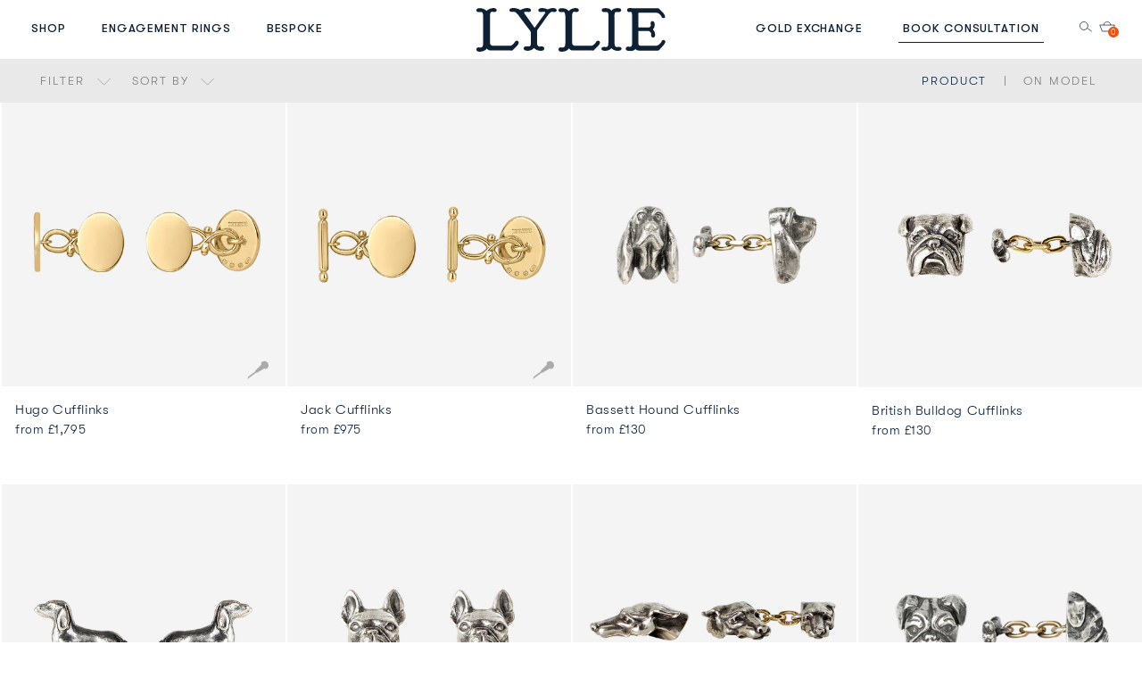

--- FILE ---
content_type: text/html; charset=utf-8
request_url: https://lylies.com/es/collections/cufflinks
body_size: 50664
content:
<!doctype html>
<!--[if IE 8]><html class="no-js lt-ie9" lang="en"> <![endif]-->
<!--[if IE 9 ]><html class="ie9 no-js"> <![endif]-->
<!--[if (gt IE 9)|!(IE)]><!--><html class="no-js" lang="en"> <!--<![endif]-->
<head> 
  
  <script type="application/vnd.locksmith+json" data-locksmith>{"version":"v173","locked":false,"initialized":true,"scope":"collection","access_granted":true,"access_denied":false,"requires_customer":false,"manual_lock":false,"remote_lock":false,"has_timeout":false,"remote_rendered":null,"hide_resource":false,"hide_links_to_resource":false,"transparent":true,"locks":{"all":[],"opened":[]},"keys":[],"keys_signature":"0443ee616b5fdd714bd2d9b52e6c8de8e45fc6dc8c8bec3bb0c17244b5a41aea","state":{"template":"collection","theme":181282079104,"product":null,"collection":"cufflinks","page":null,"blog":null,"article":null,"app":null},"now":1768866804,"path":"\/collections\/cufflinks","locale_root_url":"\/es","canonical_url":"https:\/\/lylies.com\/es\/collections\/cufflinks","customer_id":null,"customer_id_signature":"0443ee616b5fdd714bd2d9b52e6c8de8e45fc6dc8c8bec3bb0c17244b5a41aea","cart":null}</script><script data-locksmith>!function(){var require=undefined,reqwest=function(){function succeed(e){var t=protocolRe.exec(e.url);return t=t&&t[1]||context.location.protocol,httpsRe.test(t)?twoHundo.test(e.request.status):!!e.request.response}function handleReadyState(e,t,n){return function(){return e._aborted?n(e.request):e._timedOut?n(e.request,"Request is aborted: timeout"):void(e.request&&4==e.request[readyState]&&(e.request.onreadystatechange=noop,succeed(e)?t(e.request):n(e.request)))}}function setHeaders(e,t){var n,s=t.headers||{};s.Accept=s.Accept||defaultHeaders.accept[t.type]||defaultHeaders.accept["*"];var r="undefined"!=typeof FormData&&t.data instanceof FormData;for(n in!t.crossOrigin&&!s[requestedWith]&&(s[requestedWith]=defaultHeaders.requestedWith),!s[contentType]&&!r&&(s[contentType]=t.contentType||defaultHeaders.contentType),s)s.hasOwnProperty(n)&&"setRequestHeader"in e&&e.setRequestHeader(n,s[n])}function setCredentials(e,t){"undefined"!=typeof t.withCredentials&&"undefined"!=typeof e.withCredentials&&(e.withCredentials=!!t.withCredentials)}function generalCallback(e){lastValue=e}function urlappend(e,t){return e+(/[?]/.test(e)?"&":"?")+t}function handleJsonp(e,t,n,s){var r=uniqid++,a=e.jsonpCallback||"callback",o=e.jsonpCallbackName||reqwest.getcallbackPrefix(r),i=new RegExp("((^|[?]|&)"+a+")=([^&]+)"),l=s.match(i),c=doc.createElement("script"),u=0,d=-1!==navigator.userAgent.indexOf("MSIE 10.0");return l?"?"===l[3]?s=s.replace(i,"$1="+o):o=l[3]:s=urlappend(s,a+"="+o),context[o]=generalCallback,c.type="text/javascript",c.src=s,c.async=!0,"undefined"!=typeof c.onreadystatechange&&!d&&(c.htmlFor=c.id="_reqwest_"+r),c.onload=c.onreadystatechange=function(){if(c[readyState]&&"complete"!==c[readyState]&&"loaded"!==c[readyState]||u)return!1;c.onload=c.onreadystatechange=null,c.onclick&&c.onclick(),t(lastValue),lastValue=undefined,head.removeChild(c),u=1},head.appendChild(c),{abort:function(){c.onload=c.onreadystatechange=null,n({},"Request is aborted: timeout",{}),lastValue=undefined,head.removeChild(c),u=1}}}function getRequest(e,t){var n,s=this.o,r=(s.method||"GET").toUpperCase(),a="string"==typeof s?s:s.url,o=!1!==s.processData&&s.data&&"string"!=typeof s.data?reqwest.toQueryString(s.data):s.data||null,i=!1;return("jsonp"==s.type||"GET"==r)&&o&&(a=urlappend(a,o),o=null),"jsonp"==s.type?handleJsonp(s,e,t,a):((n=s.xhr&&s.xhr(s)||xhr(s)).open(r,a,!1!==s.async),setHeaders(n,s),setCredentials(n,s),context[xDomainRequest]&&n instanceof context[xDomainRequest]?(n.onload=e,n.onerror=t,n.onprogress=function(){},i=!0):n.onreadystatechange=handleReadyState(this,e,t),s.before&&s.before(n),i?setTimeout(function(){n.send(o)},200):n.send(o),n)}function Reqwest(e,t){this.o=e,this.fn=t,init.apply(this,arguments)}function setType(e){return null===e?undefined:e.match("json")?"json":e.match("javascript")?"js":e.match("text")?"html":e.match("xml")?"xml":void 0}function init(o,fn){function complete(e){for(o.timeout&&clearTimeout(self.timeout),self.timeout=null;0<self._completeHandlers.length;)self._completeHandlers.shift()(e)}function success(resp){var type=o.type||resp&&setType(resp.getResponseHeader("Content-Type"));resp="jsonp"!==type?self.request:resp;var filteredResponse=globalSetupOptions.dataFilter(resp.responseText,type),r=filteredResponse;try{resp.responseText=r}catch(e){}if(r)switch(type){case"json":try{resp=context.JSON?context.JSON.parse(r):eval("("+r+")")}catch(err){return error(resp,"Could not parse JSON in response",err)}break;case"js":resp=eval(r);break;case"html":resp=r;break;case"xml":resp=resp.responseXML&&resp.responseXML.parseError&&resp.responseXML.parseError.errorCode&&resp.responseXML.parseError.reason?null:resp.responseXML}for(self._responseArgs.resp=resp,self._fulfilled=!0,fn(resp),self._successHandler(resp);0<self._fulfillmentHandlers.length;)resp=self._fulfillmentHandlers.shift()(resp);complete(resp)}function timedOut(){self._timedOut=!0,self.request.abort()}function error(e,t,n){for(e=self.request,self._responseArgs.resp=e,self._responseArgs.msg=t,self._responseArgs.t=n,self._erred=!0;0<self._errorHandlers.length;)self._errorHandlers.shift()(e,t,n);complete(e)}this.url="string"==typeof o?o:o.url,this.timeout=null,this._fulfilled=!1,this._successHandler=function(){},this._fulfillmentHandlers=[],this._errorHandlers=[],this._completeHandlers=[],this._erred=!1,this._responseArgs={};var self=this;fn=fn||function(){},o.timeout&&(this.timeout=setTimeout(function(){timedOut()},o.timeout)),o.success&&(this._successHandler=function(){o.success.apply(o,arguments)}),o.error&&this._errorHandlers.push(function(){o.error.apply(o,arguments)}),o.complete&&this._completeHandlers.push(function(){o.complete.apply(o,arguments)}),this.request=getRequest.call(this,success,error)}function reqwest(e,t){return new Reqwest(e,t)}function normalize(e){return e?e.replace(/\r?\n/g,"\r\n"):""}function serial(e,t){var n,s,r,a,o=e.name,i=e.tagName.toLowerCase(),l=function(e){e&&!e.disabled&&t(o,normalize(e.attributes.value&&e.attributes.value.specified?e.value:e.text))};if(!e.disabled&&o)switch(i){case"input":/reset|button|image|file/i.test(e.type)||(n=/checkbox/i.test(e.type),s=/radio/i.test(e.type),r=e.value,(!n&&!s||e.checked)&&t(o,normalize(n&&""===r?"on":r)));break;case"textarea":t(o,normalize(e.value));break;case"select":if("select-one"===e.type.toLowerCase())l(0<=e.selectedIndex?e.options[e.selectedIndex]:null);else for(a=0;e.length&&a<e.length;a++)e.options[a].selected&&l(e.options[a])}}function eachFormElement(){var e,t,a=this,n=function(e,t){var n,s,r;for(n=0;n<t.length;n++)for(r=e[byTag](t[n]),s=0;s<r.length;s++)serial(r[s],a)};for(t=0;t<arguments.length;t++)e=arguments[t],/input|select|textarea/i.test(e.tagName)&&serial(e,a),n(e,["input","select","textarea"])}function serializeQueryString(){return reqwest.toQueryString(reqwest.serializeArray.apply(null,arguments))}function serializeHash(){var n={};return eachFormElement.apply(function(e,t){e in n?(n[e]&&!isArray(n[e])&&(n[e]=[n[e]]),n[e].push(t)):n[e]=t},arguments),n}function buildParams(e,t,n,s){var r,a,o,i=/\[\]$/;if(isArray(t))for(a=0;t&&a<t.length;a++)o=t[a],n||i.test(e)?s(e,o):buildParams(e+"["+("object"==typeof o?a:"")+"]",o,n,s);else if(t&&"[object Object]"===t.toString())for(r in t)buildParams(e+"["+r+"]",t[r],n,s);else s(e,t)}var context=this,XHR2;if("window"in context)var doc=document,byTag="getElementsByTagName",head=doc[byTag]("head")[0];else try{XHR2=require("xhr2")}catch(ex){throw new Error("Peer dependency `xhr2` required! Please npm install xhr2")}var httpsRe=/^http/,protocolRe=/(^\w+):\/\//,twoHundo=/^(20\d|1223)$/,readyState="readyState",contentType="Content-Type",requestedWith="X-Requested-With",uniqid=0,callbackPrefix="reqwest_"+ +new Date,lastValue,xmlHttpRequest="XMLHttpRequest",xDomainRequest="XDomainRequest",noop=function(){},isArray="function"==typeof Array.isArray?Array.isArray:function(e){return e instanceof Array},defaultHeaders={contentType:"application/x-www-form-urlencoded",requestedWith:xmlHttpRequest,accept:{"*":"text/javascript, text/html, application/xml, text/xml, */*",xml:"application/xml, text/xml",html:"text/html",text:"text/plain",json:"application/json, text/javascript",js:"application/javascript, text/javascript"}},xhr=function(e){if(!0!==e.crossOrigin)return context[xmlHttpRequest]?new XMLHttpRequest:XHR2?new XHR2:new ActiveXObject("Microsoft.XMLHTTP");var t=context[xmlHttpRequest]?new XMLHttpRequest:null;if(t&&"withCredentials"in t)return t;if(context[xDomainRequest])return new XDomainRequest;throw new Error("Browser does not support cross-origin requests")},globalSetupOptions={dataFilter:function(e){return e}};return Reqwest.prototype={abort:function(){this._aborted=!0,this.request.abort()},retry:function(){init.call(this,this.o,this.fn)},then:function(e,t){return e=e||function(){},t=t||function(){},this._fulfilled?this._responseArgs.resp=e(this._responseArgs.resp):this._erred?t(this._responseArgs.resp,this._responseArgs.msg,this._responseArgs.t):(this._fulfillmentHandlers.push(e),this._errorHandlers.push(t)),this},always:function(e){return this._fulfilled||this._erred?e(this._responseArgs.resp):this._completeHandlers.push(e),this},fail:function(e){return this._erred?e(this._responseArgs.resp,this._responseArgs.msg,this._responseArgs.t):this._errorHandlers.push(e),this},"catch":function(e){return this.fail(e)}},reqwest.serializeArray=function(){var n=[];return eachFormElement.apply(function(e,t){n.push({name:e,value:t})},arguments),n},reqwest.serialize=function(){if(0===arguments.length)return"";var e,t=Array.prototype.slice.call(arguments,0);return(e=t.pop())&&e.nodeType&&t.push(e)&&(e=null),e&&(e=e.type),("map"==e?serializeHash:"array"==e?reqwest.serializeArray:serializeQueryString).apply(null,t)},reqwest.toQueryString=function(e,t){var n,s,r=t||!1,a=[],o=encodeURIComponent,i=function(e,t){t="function"==typeof t?t():null==t?"":t,a[a.length]=o(e)+"="+o(t)};if(isArray(e))for(s=0;e&&s<e.length;s++)i(e[s].name,e[s].value);else for(n in e)e.hasOwnProperty(n)&&buildParams(n,e[n],r,i);return a.join("&").replace(/%20/g,"+")},reqwest.getcallbackPrefix=function(){return callbackPrefix},reqwest.compat=function(e,t){return e&&(e.type&&(e.method=e.type)&&delete e.type,e.dataType&&(e.type=e.dataType),e.jsonpCallback&&(e.jsonpCallbackName=e.jsonpCallback)&&delete e.jsonpCallback,e.jsonp&&(e.jsonpCallback=e.jsonp)),new Reqwest(e,t)},reqwest.ajaxSetup=function(e){for(var t in e=e||{})globalSetupOptions[t]=e[t]},reqwest}();
/*!
  * Reqwest! A general purpose XHR connection manager
  * license MIT (c) Dustin Diaz 2015
  * https://github.com/ded/reqwest
  */!function(){var o=window.Locksmith={},e=document.querySelector('script[type="application/vnd.locksmith+json"]'),n=e&&e.innerHTML;if(o.state={},o.util={},o.loading=!1,n)try{o.state=JSON.parse(n)}catch(u){}if(document.addEventListener&&document.querySelector){var s,r,a,t=[76,79,67,75,83,77,73,84,72,49,49],i=function(){r=t.slice(0)},l="style",c=function(e){e&&27!==e.keyCode&&"click"!==e.type||(document.removeEventListener("keydown",c),document.removeEventListener("click",c),s&&document.body.removeChild(s),s=null)};i(),document.addEventListener("keyup",function(e){if(e.keyCode===r[0]){if(clearTimeout(a),r.shift(),0<r.length)return void(a=setTimeout(i,1e3));i(),c(),(s=document.createElement("div"))[l].width="50%",s[l].maxWidth="1000px",s[l].height="85%",s[l].border="1px rgba(0, 0, 0, 0.2) solid",s[l].background="rgba(255, 255, 255, 0.99)",s[l].borderRadius="4px",s[l].position="fixed",s[l].top="50%",s[l].left="50%",s[l].transform="translateY(-50%) translateX(-50%)",s[l].boxShadow="0 2px 5px rgba(0, 0, 0, 0.3), 0 0 100vh 100vw rgba(0, 0, 0, 0.5)",s[l].zIndex="2147483645";var t=document.createElement("textarea");t.value=JSON.stringify(JSON.parse(n),null,2),t[l].border="none",t[l].display="block",t[l].boxSizing="border-box",t[l].width="100%",t[l].height="100%",t[l].background="transparent",t[l].padding="22px",t[l].fontFamily="monospace",t[l].fontSize="14px",t[l].color="#333",t[l].resize="none",t[l].outline="none",t.readOnly=!0,s.appendChild(t),document.body.appendChild(s),t.addEventListener("click",function(e){e.stopImmediatePropagation()}),t.select(),document.addEventListener("keydown",c),document.addEventListener("click",c)}})}o.isEmbedded=-1!==window.location.search.indexOf("_ab=0&_fd=0&_sc=1"),o.path=o.state.path||window.location.pathname,o.basePath=o.state.locale_root_url.concat("/apps/locksmith").replace(/^\/\//,"/"),o.reloading=!1,o.util.console=window.console||{log:function(){},error:function(){}},o.util.makeUrl=function(e,t){var n,s=o.basePath+e,r=[],a=o.cache();for(n in a)r.push(n+"="+encodeURIComponent(a[n]));for(n in t)r.push(n+"="+encodeURIComponent(t[n]));return o.state.customer_id&&(r.push("customer_id="+encodeURIComponent(o.state.customer_id)),r.push("customer_id_signature="+encodeURIComponent(o.state.customer_id_signature))),s+=(-1===s.indexOf("?")?"?":"&")+r.join("&")},o._initializeCallbacks=[],o.on=function(e,t){if("initialize"!==e)throw'Locksmith.on() currently only supports the "initialize" event';o._initializeCallbacks.push(t)},o.initializeSession=function(e){if(!o.isEmbedded){var t=!1,n=!0,s=!0;(e=e||{}).silent&&(s=n=!(t=!0)),o.ping({silent:t,spinner:n,reload:s,callback:function(){o._initializeCallbacks.forEach(function(e){e()})}})}},o.cache=function(e){var t={};try{var n=function r(e){return(document.cookie.match("(^|; )"+e+"=([^;]*)")||0)[2]};t=JSON.parse(decodeURIComponent(n("locksmith-params")||"{}"))}catch(u){}if(e){for(var s in e)t[s]=e[s];document.cookie="locksmith-params=; expires=Thu, 01 Jan 1970 00:00:00 GMT; path=/",document.cookie="locksmith-params="+encodeURIComponent(JSON.stringify(t))+"; path=/"}return t},o.cache.cart=o.state.cart,o.cache.cartLastSaved=null,o.params=o.cache(),o.util.reload=function(){o.reloading=!0;try{window.location.href=window.location.href.replace(/#.*/,"")}catch(u){o.util.console.error("Preferred reload method failed",u),window.location.reload()}},o.cache.saveCart=function(e){if(!o.cache.cart||o.cache.cart===o.cache.cartLastSaved)return e?e():null;var t=o.cache.cartLastSaved;o.cache.cartLastSaved=o.cache.cart,reqwest({url:"/cart/update.json",method:"post",type:"json",data:{attributes:{locksmith:o.cache.cart}},complete:e,error:function(e){if(o.cache.cartLastSaved=t,!o.reloading)throw e}})},o.util.spinnerHTML='<style>body{background:#FFF}@keyframes spin{from{transform:rotate(0deg)}to{transform:rotate(360deg)}}#loading{display:flex;width:100%;height:50vh;color:#777;align-items:center;justify-content:center}#loading .spinner{display:block;animation:spin 600ms linear infinite;position:relative;width:50px;height:50px}#loading .spinner-ring{stroke:currentColor;stroke-dasharray:100%;stroke-width:2px;stroke-linecap:round;fill:none}</style><div id="loading"><div class="spinner"><svg width="100%" height="100%"><svg preserveAspectRatio="xMinYMin"><circle class="spinner-ring" cx="50%" cy="50%" r="45%"></circle></svg></svg></div></div>',o.util.clobberBody=function(e){document.body.innerHTML=e},o.util.clobberDocument=function(e){e.responseText&&(e=e.responseText),document.documentElement&&document.removeChild(document.documentElement);var t=document.open("text/html","replace");t.writeln(e),t.close(),setTimeout(function(){var e=t.querySelector("[autofocus]");e&&e.focus()},100)},o.util.serializeForm=function(e){if(e&&"FORM"===e.nodeName){var t,n,s={};for(t=e.elements.length-1;0<=t;t-=1)if(""!==e.elements[t].name)switch(e.elements[t].nodeName){case"INPUT":switch(e.elements[t].type){default:case"text":case"hidden":case"password":case"button":case"reset":case"submit":s[e.elements[t].name]=e.elements[t].value;break;case"checkbox":case"radio":e.elements[t].checked&&(s[e.elements[t].name]=e.elements[t].value);break;case"file":}break;case"TEXTAREA":s[e.elements[t].name]=e.elements[t].value;break;case"SELECT":switch(e.elements[t].type){case"select-one":s[e.elements[t].name]=e.elements[t].value;break;case"select-multiple":for(n=e.elements[t].options.length-1;0<=n;n-=1)e.elements[t].options[n].selected&&(s[e.elements[t].name]=e.elements[t].options[n].value)}break;case"BUTTON":switch(e.elements[t].type){case"reset":case"submit":case"button":s[e.elements[t].name]=e.elements[t].value}}return s}},o.util.on=function(e,a,o,t){t=t||document;var i="locksmith-"+e+a,n=function(e){var t=e.target,n=e.target.parentElement,s=t.className.baseVal||t.className||"",r=n.className.baseVal||n.className||"";("string"==typeof s&&-1!==s.split(/\s+/).indexOf(a)||"string"==typeof r&&-1!==r.split(/\s+/).indexOf(a))&&!e[i]&&(e[i]=!0,o(e))};t.attachEvent?t.attachEvent(e,n):t.addEventListener(e,n,!1)},o.util.enableActions=function(e){o.util.on("click","locksmith-action",function(e){e.preventDefault();var t=e.target;t.dataset.confirmWith&&!confirm(t.dataset.confirmWith)||(t.disabled=!0,t.innerText=t.dataset.disableWith,o.post("/action",t.dataset.locksmithParams,{spinner:!1,type:"text",success:function(e){(e=JSON.parse(e.responseText)).message&&alert(e.message),o.util.reload()}}))},e)},o.util.inject=function(e,t){var n=["data","locksmith","append"];if(-1!==t.indexOf(n.join("-"))){var s=document.createElement("div");s.innerHTML=t,e.appendChild(s)}else e.innerHTML=t;var r,a,o=e.querySelectorAll("script");for(a=0;a<o.length;++a){r=o[a];var i=document.createElement("script");if(r.type&&(i.type=r.type),r.src)i.src=r.src;else{var l=document.createTextNode(r.innerHTML);i.appendChild(l)}e.appendChild(i)}var c=e.querySelector("[autofocus]");c&&c.focus()},o.post=function(e,t,n){!1!==(n=n||{}).spinner&&o.util.clobberBody(o.util.spinnerHTML);var s={};n.container===document?(s.layout=1,n.success=function(e){document.getElementById(n.container);o.util.clobberDocument(e)}):n.container&&(s.layout=0,n.success=function(e){var t=document.getElementById(n.container);o.util.inject(t,e),t.id===t.firstChild.id&&t.parentElement.replaceChild(t.firstChild,t)}),n.form_type&&(t.form_type=n.form_type),o.loading=!0;var r=o.util.makeUrl(e,s);reqwest({url:r,method:"post",type:n.type||"html",data:t,complete:function(){o.loading=!1},error:function(e){if(!o.reloading)if("dashboard.weglot.com"!==window.location.host){if(!n.silent)throw alert("Something went wrong! Please refresh and try again."),e;console.error(e)}else console.error(e)},success:n.success||o.util.clobberDocument})},o.postResource=function(e,t){e.path=o.path,e.search=window.location.search,e.state=o.state,e.passcode&&(e.passcode=e.passcode.trim()),e.email&&(e.email=e.email.trim()),e.state.cart=o.cache.cart,e.locksmith_json=o.jsonTag,e.locksmith_json_signature=o.jsonTagSignature,o.post("/resource",e,t)},o.ping=function(e){if(!o.isEmbedded){e=e||{};var t=function(){e.reload?o.util.reload():"function"==typeof e.callback&&e.callback()};o.post("/ping",{path:o.path,search:window.location.search,state:o.state},{spinner:!!e.spinner,silent:"undefined"==typeof e.silent||e.silent,type:"text",success:function(e){(e=JSON.parse(e.responseText)).messages&&0<e.messages.length&&o.showMessages(e.messages),e.cart&&o.cache.cart!==e.cart?(o.cache.cart=e.cart,o.cache.saveCart(function(){t(),e.cart&&e.cart.match(/^.+:/)&&o.util.reload()})):t()}})}},o.timeoutMonitor=function(){var e=o.cache.cart;o.ping({callback:function(){e!==o.cache.cart||setTimeout(function(){o.timeoutMonitor()},6e4)}})},o.showMessages=function(e){var t=document.createElement("div");t.style.position="fixed",t.style.left=0,t.style.right=0,t.style.bottom="-50px",t.style.opacity=0,t.style.background="#191919",t.style.color="#ddd",t.style.transition="bottom 0.2s, opacity 0.2s",t.style.zIndex=999999,t.innerHTML="        <style>          .locksmith-ab .locksmith-b { display: none; }          .locksmith-ab.toggled .locksmith-b { display: flex; }          .locksmith-ab.toggled .locksmith-a { display: none; }          .locksmith-flex { display: flex; flex-wrap: wrap; justify-content: space-between; align-items: center; padding: 10px 20px; }          .locksmith-message + .locksmith-message { border-top: 1px #555 solid; }          .locksmith-message a { color: inherit; font-weight: bold; }          .locksmith-message a:hover { color: inherit; opacity: 0.8; }          a.locksmith-ab-toggle { font-weight: inherit; text-decoration: underline; }          .locksmith-text { flex-grow: 1; }          .locksmith-cta { flex-grow: 0; text-align: right; }          .locksmith-cta button { transform: scale(0.8); transform-origin: left; }          .locksmith-cta > * { display: block; }          .locksmith-cta > * + * { margin-top: 10px; }          .locksmith-message a.locksmith-close { flex-grow: 0; text-decoration: none; margin-left: 15px; font-size: 30px; font-family: monospace; display: block; padding: 2px 10px; }                    @media screen and (max-width: 600px) {            .locksmith-wide-only { display: none !important; }            .locksmith-flex { padding: 0 15px; }            .locksmith-flex > * { margin-top: 5px; margin-bottom: 5px; }            .locksmith-cta { text-align: left; }          }                    @media screen and (min-width: 601px) {            .locksmith-narrow-only { display: none !important; }          }        </style>      "+e.map(function(e){return'<div class="locksmith-message">'+e+"</div>"}).join(""),document.body.appendChild(t),document.body.style.position="relative",document.body.parentElement.style.paddingBottom=t.offsetHeight+"px",setTimeout(function(){t.style.bottom=0,t.style.opacity=1},50),o.util.on("click","locksmith-ab-toggle",function(e){e.preventDefault();for(var t=e.target.parentElement;-1===t.className.split(" ").indexOf("locksmith-ab");)t=t.parentElement;-1!==t.className.split(" ").indexOf("toggled")?t.className=t.className.replace("toggled",""):t.className=t.className+" toggled"}),o.util.enableActions(t)}}()}();</script>
      <script data-locksmith>Locksmith.cache.cart=null</script>


  <script data-locksmith>Locksmith.jsonTag="\u003cscript type=\"application\/vnd.locksmith+json\" data-locksmith\u003e{\"version\":\"v173\",\"locked\":false,\"initialized\":true,\"scope\":\"collection\",\"access_granted\":true,\"access_denied\":false,\"requires_customer\":false,\"manual_lock\":false,\"remote_lock\":false,\"has_timeout\":false,\"remote_rendered\":null,\"hide_resource\":false,\"hide_links_to_resource\":false,\"transparent\":true,\"locks\":{\"all\":[],\"opened\":[]},\"keys\":[],\"keys_signature\":\"0443ee616b5fdd714bd2d9b52e6c8de8e45fc6dc8c8bec3bb0c17244b5a41aea\",\"state\":{\"template\":\"collection\",\"theme\":181282079104,\"product\":null,\"collection\":\"cufflinks\",\"page\":null,\"blog\":null,\"article\":null,\"app\":null},\"now\":1768866804,\"path\":\"\\\/collections\\\/cufflinks\",\"locale_root_url\":\"\\\/es\",\"canonical_url\":\"https:\\\/\\\/lylies.com\\\/es\\\/collections\\\/cufflinks\",\"customer_id\":null,\"customer_id_signature\":\"0443ee616b5fdd714bd2d9b52e6c8de8e45fc6dc8c8bec3bb0c17244b5a41aea\",\"cart\":null}\u003c\/script\u003e";Locksmith.jsonTagSignature="d0d4de23478d89b5c1178d04cd346866611d513855835dd77092c880c536adb3"</script>
  
  
  <!-- Basic page needs   ================================================== -->
  <meta http-equiv="Cache-control" content="public">
  <meta charset="utf-8">  
  <meta http-equiv="X-UA-Compatible" content="IE=edge,chrome=1">
  <meta name="facebook-domain-verification" content="kmyk54tknvh52kw69g6r83pbrntlsc" />

<link rel="shortcut icon" href="https://cdn.shopify.com/s/files/1/2213/3555/files/2024-Logo-Monogram-04.png?v=1727928360" type="image/png" /><script>
    // Load third-party scripts after LCP
    window.addEventListener('load', function() {
      // Google Tag Manager
      (function(w,d,s,l,i){w[l]=w[l]||[];w[l].push({'gtm.start':
      new Date().getTime(),event:'gtm.js'});var f=d.getElementsByTagName(s)[0],
      j=d.createElement(s),dl=l!='dataLayer'?'&l='+l:'';j.async=true;j.src=
      'https://www.googletagmanager.com/gtm.js?id='+i+dl;f.parentNode.insertBefore(j,f);
      })(window,document,'script','dataLayer','GTM-T7TXRSXG');
      
      // Hotjar
      (function(h,o,t,j,a,r){
        h.hj=h.hj||function(){(h.hj.q=h.hj.q||[]).push(arguments)};
        h._hjSettings={hjid:1204905,hjsv:6};
        a=o.getElementsByTagName('head')[0];
        r=o.createElement('script');r.async=1;
        r.src=t+h._hjSettings.hjid+j+h._hjSettings.hjsv;
        a.appendChild(r);
      })(window,document,'https://static.hotjar.com/c/hotjar-','.js?sv=');
    });
  </script>
  
  <!-- Title and description ================================================== -->
  <title>                                               
    Cufflinks for Men | Gold, Silver &amp; Designer Wedding Styles &ndash; LYLIE Jewellery
  </title>
  
<meta name="description" content="Shop men’s cufflinks by LYLIE — recycled gold &amp; silver styles for weddings, gifts &amp; everyday elegance. Add hand-engraved monograms or initials.">
   
  <!-- Helpers ================================================== -->
  <!-- /snippets/social-meta-tags.liquid -->


<meta property="og:type" content="website">
<meta property="og:title" content="Cufflinks for Men | Gold, Silver &amp; Designer Wedding Styles">

<meta property="og:image" content="http://lylies.com/cdn/shop/t/83/assets/logo.png?v=161689803664732787901747110125">
<meta property="og:image:secure_url" content="https://lylies.com/cdn/shop/t/83/assets/logo.png?v=161689803664732787901747110125">


<meta property="og:url" content="https://lylies.com/es/collections/cufflinks">
<meta property="og:site_name" content="LYLIE Jewellery">




  <meta name="twitter:card" content="summary">



  
  <link rel="canonical" href="https://lylies.com/es/collections/cufflinks">
  <meta name="viewport" content="width=device-width,initial-scale=1,shrink-to-fit=no, minimum-scale=1.0, maximum-scale=1.0, user-scalable=no">
  <meta name="theme-color" content="#747474">
  <meta name="p:domain_verify" content="595de65f68551bb498dee56db2f2733f"/>
  <link rel="dns-prefetch" href="//cdn.shopify.com">
  <link rel="preconnect" href="https://cdn.shopify.com" crossorigin>
  <!-- CSS ================================================== -->
  <link href="//lylies.com/cdn/shop/t/83/assets/timber-base.css?v=10426842063069812811766117057" rel="stylesheet">
  <link href="//lylies.com/cdn/shop/t/83/assets/media-width.css?v=120771815580501996621747110162" rel="stylesheet">
  <link href="//lylies.com/cdn/shop/t/83/assets/tablet-media.css?v=101377972900202093591747110386" rel="stylesheet">
  <link href="//lylies.com/cdn/shop/t/83/assets/responsive-media.css?v=145088749823464758311747110306" rel="stylesheet"><link href="//lylies.com/cdn/shop/t/83/assets/base.css?v=94822932274836815471765521189" rel="stylesheet">
  <link href="//lylies.com/cdn/shop/t/83/assets/fonts.css?v=160341448822385736761751540614" rel="stylesheet">
  <link href="//lylies.com/cdn/shop/t/83/assets/responsive.css?v=86457149163041106031747110307" rel="stylesheet">
  <link href="//lylies.com/cdn/shop/t/83/assets/custom.css?v=163240379234593688601768475993" rel="stylesheet">
  <link href="//lylies.com/cdn/shop/t/83/assets/popup-book-consultation.css?v=4736102182580004761747110266" rel="stylesheet" media="print" onload="this.media='all'">
  <noscript><link href="//lylies.com/cdn/shop/t/83/assets/popup-book-consultation.css?v=4736102182580004761747110266" rel="stylesheet"></noscript>
  <link href="//lylies.com/cdn/shop/t/83/assets/ajax-cart.css?v=28235094283198053531761561878" rel="stylesheet">
  <link href="//lylies.com/cdn/shop/t/83/assets/jquery.fancybox.min.css?v=19278034316635137701747110102" rel="stylesheet" media="print" onload="this.media='all'">
  <noscript><link href="//lylies.com/cdn/shop/t/83/assets/jquery.fancybox.min.css?v=19278034316635137701747110102" rel="stylesheet"></noscript>
  
  
  
  <link href="//lylies.com/cdn/shop/t/83/assets/collection-banner.css?v=112396458088247643121747109901" rel="stylesheet">
  <link href="//lylies.com/cdn/shop/t/83/assets/engraving.css?v=140830928681780743261751541372" rel="stylesheet">
  
  
  <!-- Header hook for plugins ================================================== -->
  
  <script>window.performance && window.performance.mark && window.performance.mark('shopify.content_for_header.start');</script><meta name="google-site-verification" content="YEqM4fP3FBuA_PJHRN7uVe14VkYih1yipbQ62uFfuyI">
<meta name="facebook-domain-verification" content="7kuw2hndfar52dvsd7ihikwhyspxpb">
<meta name="facebook-domain-verification" content="xn290so8s9g3ipm5jzl9h72jitge89">
<meta name="facebook-domain-verification" content="kmyk54tknvh52kw69g6r83pbrntlsc">
<meta id="shopify-digital-wallet" name="shopify-digital-wallet" content="/22133555/digital_wallets/dialog">
<meta name="shopify-checkout-api-token" content="2338b16e11777711ddb4db1131014791">
<meta id="in-context-paypal-metadata" data-shop-id="22133555" data-venmo-supported="false" data-environment="production" data-locale="es_ES" data-paypal-v4="true" data-currency="GBP">
<link rel="alternate" type="application/atom+xml" title="Feed" href="/es/collections/cufflinks.atom" />
<link rel="alternate" hreflang="x-default" href="https://lylies.com/collections/cufflinks">
<link rel="alternate" hreflang="en" href="https://lylies.com/collections/cufflinks">
<link rel="alternate" hreflang="sv" href="https://lylies.com/sv/collections/cufflinks">
<link rel="alternate" hreflang="es" href="https://lylies.com/es/collections/cufflinks">
<link rel="alternate" hreflang="no" href="https://lylies.com/no/collections/cufflinks">
<link rel="alternate" hreflang="fr" href="https://lylies.com/fr/collections/cufflinks">
<link rel="alternate" hreflang="ja" href="https://lylies.com/ja/collections/cufflinks">
<link rel="alternate" hreflang="nl" href="https://lylies.com/nl/collections/cufflinks">
<link rel="alternate" hreflang="zh-Hant" href="https://lylies.com/zh/collections/cufflinks">
<link rel="alternate" hreflang="it" href="https://lylies.com/it/collections/cufflinks">
<link rel="alternate" hreflang="de" href="https://lylies.com/de/collections/cufflinks">
<link rel="alternate" hreflang="hi" href="https://lylies.com/hi/collections/cufflinks">
<link rel="alternate" hreflang="zh-Hant-AC" href="https://lylies.com/zh/collections/cufflinks">
<link rel="alternate" hreflang="zh-Hant-AD" href="https://lylies.com/zh/collections/cufflinks">
<link rel="alternate" hreflang="zh-Hant-AE" href="https://lylies.com/zh/collections/cufflinks">
<link rel="alternate" hreflang="zh-Hant-AF" href="https://lylies.com/zh/collections/cufflinks">
<link rel="alternate" hreflang="zh-Hant-AG" href="https://lylies.com/zh/collections/cufflinks">
<link rel="alternate" hreflang="zh-Hant-AI" href="https://lylies.com/zh/collections/cufflinks">
<link rel="alternate" hreflang="zh-Hant-AL" href="https://lylies.com/zh/collections/cufflinks">
<link rel="alternate" hreflang="zh-Hant-AM" href="https://lylies.com/zh/collections/cufflinks">
<link rel="alternate" hreflang="zh-Hant-AO" href="https://lylies.com/zh/collections/cufflinks">
<link rel="alternate" hreflang="zh-Hant-AR" href="https://lylies.com/zh/collections/cufflinks">
<link rel="alternate" hreflang="zh-Hant-AT" href="https://lylies.com/zh/collections/cufflinks">
<link rel="alternate" hreflang="zh-Hant-AU" href="https://lylies.com/zh/collections/cufflinks">
<link rel="alternate" hreflang="zh-Hant-AW" href="https://lylies.com/zh/collections/cufflinks">
<link rel="alternate" hreflang="zh-Hant-AX" href="https://lylies.com/zh/collections/cufflinks">
<link rel="alternate" hreflang="zh-Hant-AZ" href="https://lylies.com/zh/collections/cufflinks">
<link rel="alternate" hreflang="zh-Hant-BA" href="https://lylies.com/zh/collections/cufflinks">
<link rel="alternate" hreflang="zh-Hant-BB" href="https://lylies.com/zh/collections/cufflinks">
<link rel="alternate" hreflang="zh-Hant-BD" href="https://lylies.com/zh/collections/cufflinks">
<link rel="alternate" hreflang="zh-Hant-BE" href="https://lylies.com/zh/collections/cufflinks">
<link rel="alternate" hreflang="zh-Hant-BF" href="https://lylies.com/zh/collections/cufflinks">
<link rel="alternate" hreflang="zh-Hant-BG" href="https://lylies.com/zh/collections/cufflinks">
<link rel="alternate" hreflang="zh-Hant-BH" href="https://lylies.com/zh/collections/cufflinks">
<link rel="alternate" hreflang="zh-Hant-BI" href="https://lylies.com/zh/collections/cufflinks">
<link rel="alternate" hreflang="zh-Hant-BJ" href="https://lylies.com/zh/collections/cufflinks">
<link rel="alternate" hreflang="zh-Hant-BL" href="https://lylies.com/zh/collections/cufflinks">
<link rel="alternate" hreflang="zh-Hant-BM" href="https://lylies.com/zh/collections/cufflinks">
<link rel="alternate" hreflang="zh-Hant-BN" href="https://lylies.com/zh/collections/cufflinks">
<link rel="alternate" hreflang="zh-Hant-BO" href="https://lylies.com/zh/collections/cufflinks">
<link rel="alternate" hreflang="zh-Hant-BQ" href="https://lylies.com/zh/collections/cufflinks">
<link rel="alternate" hreflang="zh-Hant-BR" href="https://lylies.com/zh/collections/cufflinks">
<link rel="alternate" hreflang="zh-Hant-BS" href="https://lylies.com/zh/collections/cufflinks">
<link rel="alternate" hreflang="zh-Hant-BT" href="https://lylies.com/zh/collections/cufflinks">
<link rel="alternate" hreflang="zh-Hant-BW" href="https://lylies.com/zh/collections/cufflinks">
<link rel="alternate" hreflang="zh-Hant-BY" href="https://lylies.com/zh/collections/cufflinks">
<link rel="alternate" hreflang="zh-Hant-BZ" href="https://lylies.com/zh/collections/cufflinks">
<link rel="alternate" hreflang="zh-Hant-CA" href="https://lylies.com/zh/collections/cufflinks">
<link rel="alternate" hreflang="zh-Hant-CC" href="https://lylies.com/zh/collections/cufflinks">
<link rel="alternate" hreflang="zh-Hant-CD" href="https://lylies.com/zh/collections/cufflinks">
<link rel="alternate" hreflang="zh-Hant-CF" href="https://lylies.com/zh/collections/cufflinks">
<link rel="alternate" hreflang="zh-Hant-CG" href="https://lylies.com/zh/collections/cufflinks">
<link rel="alternate" hreflang="zh-Hant-CH" href="https://lylies.com/zh/collections/cufflinks">
<link rel="alternate" hreflang="zh-Hant-CI" href="https://lylies.com/zh/collections/cufflinks">
<link rel="alternate" hreflang="zh-Hant-CK" href="https://lylies.com/zh/collections/cufflinks">
<link rel="alternate" hreflang="zh-Hant-CL" href="https://lylies.com/zh/collections/cufflinks">
<link rel="alternate" hreflang="zh-Hant-CM" href="https://lylies.com/zh/collections/cufflinks">
<link rel="alternate" hreflang="zh-Hant-CN" href="https://lylies.com/zh/collections/cufflinks">
<link rel="alternate" hreflang="zh-Hant-CO" href="https://lylies.com/zh/collections/cufflinks">
<link rel="alternate" hreflang="zh-Hant-CR" href="https://lylies.com/zh/collections/cufflinks">
<link rel="alternate" hreflang="zh-Hant-CV" href="https://lylies.com/zh/collections/cufflinks">
<link rel="alternate" hreflang="zh-Hant-CW" href="https://lylies.com/zh/collections/cufflinks">
<link rel="alternate" hreflang="zh-Hant-CX" href="https://lylies.com/zh/collections/cufflinks">
<link rel="alternate" hreflang="zh-Hant-CY" href="https://lylies.com/zh/collections/cufflinks">
<link rel="alternate" hreflang="zh-Hant-CZ" href="https://lylies.com/zh/collections/cufflinks">
<link rel="alternate" hreflang="zh-Hant-DE" href="https://lylies.com/zh/collections/cufflinks">
<link rel="alternate" hreflang="zh-Hant-DJ" href="https://lylies.com/zh/collections/cufflinks">
<link rel="alternate" hreflang="zh-Hant-DK" href="https://lylies.com/zh/collections/cufflinks">
<link rel="alternate" hreflang="zh-Hant-DM" href="https://lylies.com/zh/collections/cufflinks">
<link rel="alternate" hreflang="zh-Hant-DO" href="https://lylies.com/zh/collections/cufflinks">
<link rel="alternate" hreflang="zh-Hant-DZ" href="https://lylies.com/zh/collections/cufflinks">
<link rel="alternate" hreflang="zh-Hant-EC" href="https://lylies.com/zh/collections/cufflinks">
<link rel="alternate" hreflang="zh-Hant-EE" href="https://lylies.com/zh/collections/cufflinks">
<link rel="alternate" hreflang="zh-Hant-EG" href="https://lylies.com/zh/collections/cufflinks">
<link rel="alternate" hreflang="zh-Hant-EH" href="https://lylies.com/zh/collections/cufflinks">
<link rel="alternate" hreflang="zh-Hant-ER" href="https://lylies.com/zh/collections/cufflinks">
<link rel="alternate" hreflang="zh-Hant-ES" href="https://lylies.com/zh/collections/cufflinks">
<link rel="alternate" hreflang="zh-Hant-ET" href="https://lylies.com/zh/collections/cufflinks">
<link rel="alternate" hreflang="zh-Hant-FI" href="https://lylies.com/zh/collections/cufflinks">
<link rel="alternate" hreflang="zh-Hant-FJ" href="https://lylies.com/zh/collections/cufflinks">
<link rel="alternate" hreflang="zh-Hant-FK" href="https://lylies.com/zh/collections/cufflinks">
<link rel="alternate" hreflang="zh-Hant-FO" href="https://lylies.com/zh/collections/cufflinks">
<link rel="alternate" hreflang="zh-Hant-FR" href="https://lylies.com/zh/collections/cufflinks">
<link rel="alternate" hreflang="zh-Hant-GA" href="https://lylies.com/zh/collections/cufflinks">
<link rel="alternate" hreflang="zh-Hant-GB" href="https://lylies.com/zh/collections/cufflinks">
<link rel="alternate" hreflang="zh-Hant-GD" href="https://lylies.com/zh/collections/cufflinks">
<link rel="alternate" hreflang="zh-Hant-GE" href="https://lylies.com/zh/collections/cufflinks">
<link rel="alternate" hreflang="zh-Hant-GF" href="https://lylies.com/zh/collections/cufflinks">
<link rel="alternate" hreflang="zh-Hant-GG" href="https://lylies.com/zh/collections/cufflinks">
<link rel="alternate" hreflang="zh-Hant-GH" href="https://lylies.com/zh/collections/cufflinks">
<link rel="alternate" hreflang="zh-Hant-GI" href="https://lylies.com/zh/collections/cufflinks">
<link rel="alternate" hreflang="zh-Hant-GL" href="https://lylies.com/zh/collections/cufflinks">
<link rel="alternate" hreflang="zh-Hant-GM" href="https://lylies.com/zh/collections/cufflinks">
<link rel="alternate" hreflang="zh-Hant-GN" href="https://lylies.com/zh/collections/cufflinks">
<link rel="alternate" hreflang="zh-Hant-GP" href="https://lylies.com/zh/collections/cufflinks">
<link rel="alternate" hreflang="zh-Hant-GQ" href="https://lylies.com/zh/collections/cufflinks">
<link rel="alternate" hreflang="zh-Hant-GR" href="https://lylies.com/zh/collections/cufflinks">
<link rel="alternate" hreflang="zh-Hant-GS" href="https://lylies.com/zh/collections/cufflinks">
<link rel="alternate" hreflang="zh-Hant-GT" href="https://lylies.com/zh/collections/cufflinks">
<link rel="alternate" hreflang="zh-Hant-GW" href="https://lylies.com/zh/collections/cufflinks">
<link rel="alternate" hreflang="zh-Hant-GY" href="https://lylies.com/zh/collections/cufflinks">
<link rel="alternate" hreflang="zh-Hant-HK" href="https://lylies.com/zh/collections/cufflinks">
<link rel="alternate" hreflang="zh-Hant-HN" href="https://lylies.com/zh/collections/cufflinks">
<link rel="alternate" hreflang="zh-Hant-HR" href="https://lylies.com/zh/collections/cufflinks">
<link rel="alternate" hreflang="zh-Hant-HT" href="https://lylies.com/zh/collections/cufflinks">
<link rel="alternate" hreflang="zh-Hant-HU" href="https://lylies.com/zh/collections/cufflinks">
<link rel="alternate" hreflang="zh-Hant-ID" href="https://lylies.com/zh/collections/cufflinks">
<link rel="alternate" hreflang="zh-Hant-IE" href="https://lylies.com/zh/collections/cufflinks">
<link rel="alternate" hreflang="zh-Hant-IL" href="https://lylies.com/zh/collections/cufflinks">
<link rel="alternate" hreflang="zh-Hant-IM" href="https://lylies.com/zh/collections/cufflinks">
<link rel="alternate" hreflang="zh-Hant-IN" href="https://lylies.com/zh/collections/cufflinks">
<link rel="alternate" hreflang="zh-Hant-IO" href="https://lylies.com/zh/collections/cufflinks">
<link rel="alternate" hreflang="zh-Hant-IQ" href="https://lylies.com/zh/collections/cufflinks">
<link rel="alternate" hreflang="zh-Hant-IS" href="https://lylies.com/zh/collections/cufflinks">
<link rel="alternate" hreflang="zh-Hant-IT" href="https://lylies.com/zh/collections/cufflinks">
<link rel="alternate" hreflang="zh-Hant-JE" href="https://lylies.com/zh/collections/cufflinks">
<link rel="alternate" hreflang="zh-Hant-JO" href="https://lylies.com/zh/collections/cufflinks">
<link rel="alternate" hreflang="zh-Hant-JP" href="https://lylies.com/zh/collections/cufflinks">
<link rel="alternate" hreflang="zh-Hant-KE" href="https://lylies.com/zh/collections/cufflinks">
<link rel="alternate" hreflang="zh-Hant-KG" href="https://lylies.com/zh/collections/cufflinks">
<link rel="alternate" hreflang="zh-Hant-KH" href="https://lylies.com/zh/collections/cufflinks">
<link rel="alternate" hreflang="zh-Hant-KI" href="https://lylies.com/zh/collections/cufflinks">
<link rel="alternate" hreflang="zh-Hant-KM" href="https://lylies.com/zh/collections/cufflinks">
<link rel="alternate" hreflang="zh-Hant-KN" href="https://lylies.com/zh/collections/cufflinks">
<link rel="alternate" hreflang="zh-Hant-KR" href="https://lylies.com/zh/collections/cufflinks">
<link rel="alternate" hreflang="zh-Hant-KW" href="https://lylies.com/zh/collections/cufflinks">
<link rel="alternate" hreflang="zh-Hant-KY" href="https://lylies.com/zh/collections/cufflinks">
<link rel="alternate" hreflang="zh-Hant-KZ" href="https://lylies.com/zh/collections/cufflinks">
<link rel="alternate" hreflang="zh-Hant-LA" href="https://lylies.com/zh/collections/cufflinks">
<link rel="alternate" hreflang="zh-Hant-LB" href="https://lylies.com/zh/collections/cufflinks">
<link rel="alternate" hreflang="zh-Hant-LC" href="https://lylies.com/zh/collections/cufflinks">
<link rel="alternate" hreflang="zh-Hant-LI" href="https://lylies.com/zh/collections/cufflinks">
<link rel="alternate" hreflang="zh-Hant-LK" href="https://lylies.com/zh/collections/cufflinks">
<link rel="alternate" hreflang="zh-Hant-LR" href="https://lylies.com/zh/collections/cufflinks">
<link rel="alternate" hreflang="zh-Hant-LS" href="https://lylies.com/zh/collections/cufflinks">
<link rel="alternate" hreflang="zh-Hant-LT" href="https://lylies.com/zh/collections/cufflinks">
<link rel="alternate" hreflang="zh-Hant-LU" href="https://lylies.com/zh/collections/cufflinks">
<link rel="alternate" hreflang="zh-Hant-LV" href="https://lylies.com/zh/collections/cufflinks">
<link rel="alternate" hreflang="zh-Hant-LY" href="https://lylies.com/zh/collections/cufflinks">
<link rel="alternate" hreflang="zh-Hant-MA" href="https://lylies.com/zh/collections/cufflinks">
<link rel="alternate" hreflang="zh-Hant-MC" href="https://lylies.com/zh/collections/cufflinks">
<link rel="alternate" hreflang="zh-Hant-MD" href="https://lylies.com/zh/collections/cufflinks">
<link rel="alternate" hreflang="zh-Hant-ME" href="https://lylies.com/zh/collections/cufflinks">
<link rel="alternate" hreflang="zh-Hant-MF" href="https://lylies.com/zh/collections/cufflinks">
<link rel="alternate" hreflang="zh-Hant-MG" href="https://lylies.com/zh/collections/cufflinks">
<link rel="alternate" hreflang="zh-Hant-MK" href="https://lylies.com/zh/collections/cufflinks">
<link rel="alternate" hreflang="zh-Hant-ML" href="https://lylies.com/zh/collections/cufflinks">
<link rel="alternate" hreflang="zh-Hant-MM" href="https://lylies.com/zh/collections/cufflinks">
<link rel="alternate" hreflang="zh-Hant-MN" href="https://lylies.com/zh/collections/cufflinks">
<link rel="alternate" hreflang="zh-Hant-MO" href="https://lylies.com/zh/collections/cufflinks">
<link rel="alternate" hreflang="zh-Hant-MQ" href="https://lylies.com/zh/collections/cufflinks">
<link rel="alternate" hreflang="zh-Hant-MR" href="https://lylies.com/zh/collections/cufflinks">
<link rel="alternate" hreflang="zh-Hant-MS" href="https://lylies.com/zh/collections/cufflinks">
<link rel="alternate" hreflang="zh-Hant-MT" href="https://lylies.com/zh/collections/cufflinks">
<link rel="alternate" hreflang="zh-Hant-MU" href="https://lylies.com/zh/collections/cufflinks">
<link rel="alternate" hreflang="zh-Hant-MV" href="https://lylies.com/zh/collections/cufflinks">
<link rel="alternate" hreflang="zh-Hant-MW" href="https://lylies.com/zh/collections/cufflinks">
<link rel="alternate" hreflang="zh-Hant-MX" href="https://lylies.com/zh/collections/cufflinks">
<link rel="alternate" hreflang="zh-Hant-MY" href="https://lylies.com/zh/collections/cufflinks">
<link rel="alternate" hreflang="zh-Hant-MZ" href="https://lylies.com/zh/collections/cufflinks">
<link rel="alternate" hreflang="zh-Hant-NA" href="https://lylies.com/zh/collections/cufflinks">
<link rel="alternate" hreflang="zh-Hant-NC" href="https://lylies.com/zh/collections/cufflinks">
<link rel="alternate" hreflang="zh-Hant-NE" href="https://lylies.com/zh/collections/cufflinks">
<link rel="alternate" hreflang="zh-Hant-NF" href="https://lylies.com/zh/collections/cufflinks">
<link rel="alternate" hreflang="zh-Hant-NG" href="https://lylies.com/zh/collections/cufflinks">
<link rel="alternate" hreflang="zh-Hant-NI" href="https://lylies.com/zh/collections/cufflinks">
<link rel="alternate" hreflang="zh-Hant-NL" href="https://lylies.com/zh/collections/cufflinks">
<link rel="alternate" hreflang="zh-Hant-NO" href="https://lylies.com/zh/collections/cufflinks">
<link rel="alternate" hreflang="zh-Hant-NP" href="https://lylies.com/zh/collections/cufflinks">
<link rel="alternate" hreflang="zh-Hant-NR" href="https://lylies.com/zh/collections/cufflinks">
<link rel="alternate" hreflang="zh-Hant-NU" href="https://lylies.com/zh/collections/cufflinks">
<link rel="alternate" hreflang="zh-Hant-NZ" href="https://lylies.com/zh/collections/cufflinks">
<link rel="alternate" hreflang="zh-Hant-OM" href="https://lylies.com/zh/collections/cufflinks">
<link rel="alternate" hreflang="zh-Hant-PA" href="https://lylies.com/zh/collections/cufflinks">
<link rel="alternate" hreflang="zh-Hant-PE" href="https://lylies.com/zh/collections/cufflinks">
<link rel="alternate" hreflang="zh-Hant-PF" href="https://lylies.com/zh/collections/cufflinks">
<link rel="alternate" hreflang="zh-Hant-PG" href="https://lylies.com/zh/collections/cufflinks">
<link rel="alternate" hreflang="zh-Hant-PH" href="https://lylies.com/zh/collections/cufflinks">
<link rel="alternate" hreflang="zh-Hant-PK" href="https://lylies.com/zh/collections/cufflinks">
<link rel="alternate" hreflang="zh-Hant-PL" href="https://lylies.com/zh/collections/cufflinks">
<link rel="alternate" hreflang="zh-Hant-PM" href="https://lylies.com/zh/collections/cufflinks">
<link rel="alternate" hreflang="zh-Hant-PN" href="https://lylies.com/zh/collections/cufflinks">
<link rel="alternate" hreflang="zh-Hant-PS" href="https://lylies.com/zh/collections/cufflinks">
<link rel="alternate" hreflang="zh-Hant-PT" href="https://lylies.com/zh/collections/cufflinks">
<link rel="alternate" hreflang="zh-Hant-PY" href="https://lylies.com/zh/collections/cufflinks">
<link rel="alternate" hreflang="zh-Hant-QA" href="https://lylies.com/zh/collections/cufflinks">
<link rel="alternate" hreflang="zh-Hant-RE" href="https://lylies.com/zh/collections/cufflinks">
<link rel="alternate" hreflang="zh-Hant-RO" href="https://lylies.com/zh/collections/cufflinks">
<link rel="alternate" hreflang="zh-Hant-RS" href="https://lylies.com/zh/collections/cufflinks">
<link rel="alternate" hreflang="zh-Hant-RU" href="https://lylies.com/zh/collections/cufflinks">
<link rel="alternate" hreflang="zh-Hant-RW" href="https://lylies.com/zh/collections/cufflinks">
<link rel="alternate" hreflang="zh-Hant-SA" href="https://lylies.com/zh/collections/cufflinks">
<link rel="alternate" hreflang="zh-Hant-SB" href="https://lylies.com/zh/collections/cufflinks">
<link rel="alternate" hreflang="zh-Hant-SC" href="https://lylies.com/zh/collections/cufflinks">
<link rel="alternate" hreflang="zh-Hant-SD" href="https://lylies.com/zh/collections/cufflinks">
<link rel="alternate" hreflang="zh-Hant-SE" href="https://lylies.com/zh/collections/cufflinks">
<link rel="alternate" hreflang="zh-Hant-SG" href="https://lylies.com/zh/collections/cufflinks">
<link rel="alternate" hreflang="zh-Hant-SH" href="https://lylies.com/zh/collections/cufflinks">
<link rel="alternate" hreflang="zh-Hant-SI" href="https://lylies.com/zh/collections/cufflinks">
<link rel="alternate" hreflang="zh-Hant-SJ" href="https://lylies.com/zh/collections/cufflinks">
<link rel="alternate" hreflang="zh-Hant-SK" href="https://lylies.com/zh/collections/cufflinks">
<link rel="alternate" hreflang="zh-Hant-SL" href="https://lylies.com/zh/collections/cufflinks">
<link rel="alternate" hreflang="zh-Hant-SM" href="https://lylies.com/zh/collections/cufflinks">
<link rel="alternate" hreflang="zh-Hant-SN" href="https://lylies.com/zh/collections/cufflinks">
<link rel="alternate" hreflang="zh-Hant-SO" href="https://lylies.com/zh/collections/cufflinks">
<link rel="alternate" hreflang="zh-Hant-SR" href="https://lylies.com/zh/collections/cufflinks">
<link rel="alternate" hreflang="zh-Hant-SS" href="https://lylies.com/zh/collections/cufflinks">
<link rel="alternate" hreflang="zh-Hant-ST" href="https://lylies.com/zh/collections/cufflinks">
<link rel="alternate" hreflang="zh-Hant-SV" href="https://lylies.com/zh/collections/cufflinks">
<link rel="alternate" hreflang="zh-Hant-SX" href="https://lylies.com/zh/collections/cufflinks">
<link rel="alternate" hreflang="zh-Hant-SZ" href="https://lylies.com/zh/collections/cufflinks">
<link rel="alternate" hreflang="zh-Hant-TA" href="https://lylies.com/zh/collections/cufflinks">
<link rel="alternate" hreflang="zh-Hant-TC" href="https://lylies.com/zh/collections/cufflinks">
<link rel="alternate" hreflang="zh-Hant-TD" href="https://lylies.com/zh/collections/cufflinks">
<link rel="alternate" hreflang="zh-Hant-TF" href="https://lylies.com/zh/collections/cufflinks">
<link rel="alternate" hreflang="zh-Hant-TG" href="https://lylies.com/zh/collections/cufflinks">
<link rel="alternate" hreflang="zh-Hant-TH" href="https://lylies.com/zh/collections/cufflinks">
<link rel="alternate" hreflang="zh-Hant-TJ" href="https://lylies.com/zh/collections/cufflinks">
<link rel="alternate" hreflang="zh-Hant-TK" href="https://lylies.com/zh/collections/cufflinks">
<link rel="alternate" hreflang="zh-Hant-TL" href="https://lylies.com/zh/collections/cufflinks">
<link rel="alternate" hreflang="zh-Hant-TM" href="https://lylies.com/zh/collections/cufflinks">
<link rel="alternate" hreflang="zh-Hant-TN" href="https://lylies.com/zh/collections/cufflinks">
<link rel="alternate" hreflang="zh-Hant-TO" href="https://lylies.com/zh/collections/cufflinks">
<link rel="alternate" hreflang="zh-Hant-TR" href="https://lylies.com/zh/collections/cufflinks">
<link rel="alternate" hreflang="zh-Hant-TT" href="https://lylies.com/zh/collections/cufflinks">
<link rel="alternate" hreflang="zh-Hant-TV" href="https://lylies.com/zh/collections/cufflinks">
<link rel="alternate" hreflang="zh-Hant-TW" href="https://lylies.com/zh/collections/cufflinks">
<link rel="alternate" hreflang="zh-Hant-TZ" href="https://lylies.com/zh/collections/cufflinks">
<link rel="alternate" hreflang="zh-Hant-UA" href="https://lylies.com/zh/collections/cufflinks">
<link rel="alternate" hreflang="zh-Hant-UG" href="https://lylies.com/zh/collections/cufflinks">
<link rel="alternate" hreflang="zh-Hant-UM" href="https://lylies.com/zh/collections/cufflinks">
<link rel="alternate" hreflang="zh-Hant-US" href="https://lylies.com/zh/collections/cufflinks">
<link rel="alternate" hreflang="zh-Hant-UY" href="https://lylies.com/zh/collections/cufflinks">
<link rel="alternate" hreflang="zh-Hant-UZ" href="https://lylies.com/zh/collections/cufflinks">
<link rel="alternate" hreflang="zh-Hant-VA" href="https://lylies.com/zh/collections/cufflinks">
<link rel="alternate" hreflang="zh-Hant-VC" href="https://lylies.com/zh/collections/cufflinks">
<link rel="alternate" hreflang="zh-Hant-VE" href="https://lylies.com/zh/collections/cufflinks">
<link rel="alternate" hreflang="zh-Hant-VG" href="https://lylies.com/zh/collections/cufflinks">
<link rel="alternate" hreflang="zh-Hant-VN" href="https://lylies.com/zh/collections/cufflinks">
<link rel="alternate" hreflang="zh-Hant-VU" href="https://lylies.com/zh/collections/cufflinks">
<link rel="alternate" hreflang="zh-Hant-WF" href="https://lylies.com/zh/collections/cufflinks">
<link rel="alternate" hreflang="zh-Hant-WS" href="https://lylies.com/zh/collections/cufflinks">
<link rel="alternate" hreflang="zh-Hant-XK" href="https://lylies.com/zh/collections/cufflinks">
<link rel="alternate" hreflang="zh-Hant-YE" href="https://lylies.com/zh/collections/cufflinks">
<link rel="alternate" hreflang="zh-Hant-YT" href="https://lylies.com/zh/collections/cufflinks">
<link rel="alternate" hreflang="zh-Hant-ZA" href="https://lylies.com/zh/collections/cufflinks">
<link rel="alternate" hreflang="zh-Hant-ZM" href="https://lylies.com/zh/collections/cufflinks">
<link rel="alternate" hreflang="zh-Hant-ZW" href="https://lylies.com/zh/collections/cufflinks">
<link rel="alternate" type="application/json+oembed" href="https://lylies.com/es/collections/cufflinks.oembed">
<script async="async" src="/checkouts/internal/preloads.js?locale=es-GB"></script>
<link rel="preconnect" href="https://shop.app" crossorigin="anonymous">
<script async="async" src="https://shop.app/checkouts/internal/preloads.js?locale=es-GB&shop_id=22133555" crossorigin="anonymous"></script>
<script id="apple-pay-shop-capabilities" type="application/json">{"shopId":22133555,"countryCode":"GB","currencyCode":"GBP","merchantCapabilities":["supports3DS"],"merchantId":"gid:\/\/shopify\/Shop\/22133555","merchantName":"LYLIE Jewellery","requiredBillingContactFields":["postalAddress","email"],"requiredShippingContactFields":["postalAddress","email"],"shippingType":"shipping","supportedNetworks":["visa","maestro","masterCard","amex","discover","elo"],"total":{"type":"pending","label":"LYLIE Jewellery","amount":"1.00"},"shopifyPaymentsEnabled":true,"supportsSubscriptions":true}</script>
<script id="shopify-features" type="application/json">{"accessToken":"2338b16e11777711ddb4db1131014791","betas":["rich-media-storefront-analytics"],"domain":"lylies.com","predictiveSearch":true,"shopId":22133555,"locale":"es"}</script>
<script>var Shopify = Shopify || {};
Shopify.shop = "lylies-london.myshopify.com";
Shopify.locale = "es";
Shopify.currency = {"active":"GBP","rate":"1.0"};
Shopify.country = "GB";
Shopify.theme = {"name":"bkup of Live--  AWW - optimize","id":181282079104,"schema_name":"Lylie","schema_version":"1.0.0","theme_store_id":null,"role":"main"};
Shopify.theme.handle = "null";
Shopify.theme.style = {"id":null,"handle":null};
Shopify.cdnHost = "lylies.com/cdn";
Shopify.routes = Shopify.routes || {};
Shopify.routes.root = "/es/";</script>
<script type="module">!function(o){(o.Shopify=o.Shopify||{}).modules=!0}(window);</script>
<script>!function(o){function n(){var o=[];function n(){o.push(Array.prototype.slice.apply(arguments))}return n.q=o,n}var t=o.Shopify=o.Shopify||{};t.loadFeatures=n(),t.autoloadFeatures=n()}(window);</script>
<script>
  window.ShopifyPay = window.ShopifyPay || {};
  window.ShopifyPay.apiHost = "shop.app\/pay";
  window.ShopifyPay.redirectState = null;
</script>
<script id="shop-js-analytics" type="application/json">{"pageType":"collection"}</script>
<script defer="defer" async type="module" src="//lylies.com/cdn/shopifycloud/shop-js/modules/v2/client.init-shop-cart-sync_BSQ69bm3.es.esm.js"></script>
<script defer="defer" async type="module" src="//lylies.com/cdn/shopifycloud/shop-js/modules/v2/chunk.common_CIqZBrE6.esm.js"></script>
<script type="module">
  await import("//lylies.com/cdn/shopifycloud/shop-js/modules/v2/client.init-shop-cart-sync_BSQ69bm3.es.esm.js");
await import("//lylies.com/cdn/shopifycloud/shop-js/modules/v2/chunk.common_CIqZBrE6.esm.js");

  window.Shopify.SignInWithShop?.initShopCartSync?.({"fedCMEnabled":true,"windoidEnabled":true});

</script>
<script>
  window.Shopify = window.Shopify || {};
  if (!window.Shopify.featureAssets) window.Shopify.featureAssets = {};
  window.Shopify.featureAssets['shop-js'] = {"shop-cart-sync":["modules/v2/client.shop-cart-sync_B6JycxC-.es.esm.js","modules/v2/chunk.common_CIqZBrE6.esm.js"],"init-fed-cm":["modules/v2/client.init-fed-cm_BQYQqrmb.es.esm.js","modules/v2/chunk.common_CIqZBrE6.esm.js"],"init-windoid":["modules/v2/client.init-windoid_pGOcpYhK.es.esm.js","modules/v2/chunk.common_CIqZBrE6.esm.js"],"shop-cash-offers":["modules/v2/client.shop-cash-offers_DdBOjG3t.es.esm.js","modules/v2/chunk.common_CIqZBrE6.esm.js","modules/v2/chunk.modal_C4yd0v1c.esm.js"],"shop-button":["modules/v2/client.shop-button_DwkC6Xof.es.esm.js","modules/v2/chunk.common_CIqZBrE6.esm.js"],"init-shop-email-lookup-coordinator":["modules/v2/client.init-shop-email-lookup-coordinator_Dth6vXW2.es.esm.js","modules/v2/chunk.common_CIqZBrE6.esm.js"],"shop-toast-manager":["modules/v2/client.shop-toast-manager_C_FNN8dM.es.esm.js","modules/v2/chunk.common_CIqZBrE6.esm.js"],"shop-login-button":["modules/v2/client.shop-login-button_DSRYsi0W.es.esm.js","modules/v2/chunk.common_CIqZBrE6.esm.js","modules/v2/chunk.modal_C4yd0v1c.esm.js"],"avatar":["modules/v2/client.avatar_BTnouDA3.es.esm.js"],"init-shop-cart-sync":["modules/v2/client.init-shop-cart-sync_BSQ69bm3.es.esm.js","modules/v2/chunk.common_CIqZBrE6.esm.js"],"pay-button":["modules/v2/client.pay-button_D6Q5svIn.es.esm.js","modules/v2/chunk.common_CIqZBrE6.esm.js"],"init-shop-for-new-customer-accounts":["modules/v2/client.init-shop-for-new-customer-accounts_0-RxdhfC.es.esm.js","modules/v2/client.shop-login-button_DSRYsi0W.es.esm.js","modules/v2/chunk.common_CIqZBrE6.esm.js","modules/v2/chunk.modal_C4yd0v1c.esm.js"],"init-customer-accounts-sign-up":["modules/v2/client.init-customer-accounts-sign-up_B14ylKVQ.es.esm.js","modules/v2/client.shop-login-button_DSRYsi0W.es.esm.js","modules/v2/chunk.common_CIqZBrE6.esm.js","modules/v2/chunk.modal_C4yd0v1c.esm.js"],"shop-follow-button":["modules/v2/client.shop-follow-button_Dz9GcHjQ.es.esm.js","modules/v2/chunk.common_CIqZBrE6.esm.js","modules/v2/chunk.modal_C4yd0v1c.esm.js"],"checkout-modal":["modules/v2/client.checkout-modal_BiUPo5ac.es.esm.js","modules/v2/chunk.common_CIqZBrE6.esm.js","modules/v2/chunk.modal_C4yd0v1c.esm.js"],"init-customer-accounts":["modules/v2/client.init-customer-accounts_Bj6BmOJp.es.esm.js","modules/v2/client.shop-login-button_DSRYsi0W.es.esm.js","modules/v2/chunk.common_CIqZBrE6.esm.js","modules/v2/chunk.modal_C4yd0v1c.esm.js"],"lead-capture":["modules/v2/client.lead-capture_DYu0Z6xS.es.esm.js","modules/v2/chunk.common_CIqZBrE6.esm.js","modules/v2/chunk.modal_C4yd0v1c.esm.js"],"shop-login":["modules/v2/client.shop-login_dRo-wCdh.es.esm.js","modules/v2/chunk.common_CIqZBrE6.esm.js","modules/v2/chunk.modal_C4yd0v1c.esm.js"],"payment-terms":["modules/v2/client.payment-terms_Du59s0Sy.es.esm.js","modules/v2/chunk.common_CIqZBrE6.esm.js","modules/v2/chunk.modal_C4yd0v1c.esm.js"]};
</script>
<script>(function() {
  var isLoaded = false;
  function asyncLoad() {
    if (isLoaded) return;
    isLoaded = true;
    var urls = ["https:\/\/chimpstatic.com\/mcjs-connected\/js\/users\/ae7dd172984041885664ac720\/2dc04e33d89d1028261b64d2d.js?shop=lylies-london.myshopify.com","https:\/\/cdn.grw.reputon.com\/assets\/widget.js?shop=lylies-london.myshopify.com","https:\/\/cdn.tmnls.reputon.com\/assets\/widget.js?shop=lylies-london.myshopify.com","https:\/\/dropahint.love\/js\/script.js?shop=lylies-london.myshopify.com","https:\/\/quizify.arhamcommerce.com\/js\/shortcode.js?shop=lylies-london.myshopify.com","https:\/\/ecom-app.rakutenadvertising.io\/rakuten_advertising.js?shop=lylies-london.myshopify.com","https:\/\/tag.rmp.rakuten.com\/126214.ct.js?shop=lylies-london.myshopify.com","https:\/\/cdn.nfcube.com\/instafeed-e8035c710a878854be89d0bd0cb83309.js?shop=lylies-london.myshopify.com"];
    for (var i = 0; i < urls.length; i++) {
      var s = document.createElement('script');
      s.type = 'text/javascript';
      s.async = true;
      s.src = urls[i];
      var x = document.getElementsByTagName('script')[0];
      x.parentNode.insertBefore(s, x);
    }
  };
  if(window.attachEvent) {
    window.attachEvent('onload', asyncLoad);
  } else {
    window.addEventListener('load', asyncLoad, false);
  }
})();</script>
<script id="__st">var __st={"a":22133555,"offset":0,"reqid":"ba8b3fe9-314b-43e0-a2a8-dbebcdc42910-1768866803","pageurl":"lylies.com\/es\/collections\/cufflinks","u":"3f6475d20b7e","p":"collection","rtyp":"collection","rid":465352644};</script>
<script>window.ShopifyPaypalV4VisibilityTracking = true;</script>
<script id="captcha-bootstrap">!function(){'use strict';const t='contact',e='account',n='new_comment',o=[[t,t],['blogs',n],['comments',n],[t,'customer']],c=[[e,'customer_login'],[e,'guest_login'],[e,'recover_customer_password'],[e,'create_customer']],r=t=>t.map((([t,e])=>`form[action*='/${t}']:not([data-nocaptcha='true']) input[name='form_type'][value='${e}']`)).join(','),a=t=>()=>t?[...document.querySelectorAll(t)].map((t=>t.form)):[];function s(){const t=[...o],e=r(t);return a(e)}const i='password',u='form_key',d=['recaptcha-v3-token','g-recaptcha-response','h-captcha-response',i],f=()=>{try{return window.sessionStorage}catch{return}},m='__shopify_v',_=t=>t.elements[u];function p(t,e,n=!1){try{const o=window.sessionStorage,c=JSON.parse(o.getItem(e)),{data:r}=function(t){const{data:e,action:n}=t;return t[m]||n?{data:e,action:n}:{data:t,action:n}}(c);for(const[e,n]of Object.entries(r))t.elements[e]&&(t.elements[e].value=n);n&&o.removeItem(e)}catch(o){console.error('form repopulation failed',{error:o})}}const l='form_type',E='cptcha';function T(t){t.dataset[E]=!0}const w=window,h=w.document,L='Shopify',v='ce_forms',y='captcha';let A=!1;((t,e)=>{const n=(g='f06e6c50-85a8-45c8-87d0-21a2b65856fe',I='https://cdn.shopify.com/shopifycloud/storefront-forms-hcaptcha/ce_storefront_forms_captcha_hcaptcha.v1.5.2.iife.js',D={infoText:'Protegido por hCaptcha',privacyText:'Privacidad',termsText:'Términos'},(t,e,n)=>{const o=w[L][v],c=o.bindForm;if(c)return c(t,g,e,D).then(n);var r;o.q.push([[t,g,e,D],n]),r=I,A||(h.body.append(Object.assign(h.createElement('script'),{id:'captcha-provider',async:!0,src:r})),A=!0)});var g,I,D;w[L]=w[L]||{},w[L][v]=w[L][v]||{},w[L][v].q=[],w[L][y]=w[L][y]||{},w[L][y].protect=function(t,e){n(t,void 0,e),T(t)},Object.freeze(w[L][y]),function(t,e,n,w,h,L){const[v,y,A,g]=function(t,e,n){const i=e?o:[],u=t?c:[],d=[...i,...u],f=r(d),m=r(i),_=r(d.filter((([t,e])=>n.includes(e))));return[a(f),a(m),a(_),s()]}(w,h,L),I=t=>{const e=t.target;return e instanceof HTMLFormElement?e:e&&e.form},D=t=>v().includes(t);t.addEventListener('submit',(t=>{const e=I(t);if(!e)return;const n=D(e)&&!e.dataset.hcaptchaBound&&!e.dataset.recaptchaBound,o=_(e),c=g().includes(e)&&(!o||!o.value);(n||c)&&t.preventDefault(),c&&!n&&(function(t){try{if(!f())return;!function(t){const e=f();if(!e)return;const n=_(t);if(!n)return;const o=n.value;o&&e.removeItem(o)}(t);const e=Array.from(Array(32),(()=>Math.random().toString(36)[2])).join('');!function(t,e){_(t)||t.append(Object.assign(document.createElement('input'),{type:'hidden',name:u})),t.elements[u].value=e}(t,e),function(t,e){const n=f();if(!n)return;const o=[...t.querySelectorAll(`input[type='${i}']`)].map((({name:t})=>t)),c=[...d,...o],r={};for(const[a,s]of new FormData(t).entries())c.includes(a)||(r[a]=s);n.setItem(e,JSON.stringify({[m]:1,action:t.action,data:r}))}(t,e)}catch(e){console.error('failed to persist form',e)}}(e),e.submit())}));const S=(t,e)=>{t&&!t.dataset[E]&&(n(t,e.some((e=>e===t))),T(t))};for(const o of['focusin','change'])t.addEventListener(o,(t=>{const e=I(t);D(e)&&S(e,y())}));const B=e.get('form_key'),M=e.get(l),P=B&&M;t.addEventListener('DOMContentLoaded',(()=>{const t=y();if(P)for(const e of t)e.elements[l].value===M&&p(e,B);[...new Set([...A(),...v().filter((t=>'true'===t.dataset.shopifyCaptcha))])].forEach((e=>S(e,t)))}))}(h,new URLSearchParams(w.location.search),n,t,e,['guest_login'])})(!0,!0)}();</script>
<script integrity="sha256-4kQ18oKyAcykRKYeNunJcIwy7WH5gtpwJnB7kiuLZ1E=" data-source-attribution="shopify.loadfeatures" defer="defer" src="//lylies.com/cdn/shopifycloud/storefront/assets/storefront/load_feature-a0a9edcb.js" crossorigin="anonymous"></script>
<script crossorigin="anonymous" defer="defer" src="//lylies.com/cdn/shopifycloud/storefront/assets/shopify_pay/storefront-65b4c6d7.js?v=20250812"></script>
<script data-source-attribution="shopify.dynamic_checkout.dynamic.init">var Shopify=Shopify||{};Shopify.PaymentButton=Shopify.PaymentButton||{isStorefrontPortableWallets:!0,init:function(){window.Shopify.PaymentButton.init=function(){};var t=document.createElement("script");t.src="https://lylies.com/cdn/shopifycloud/portable-wallets/latest/portable-wallets.es.js",t.type="module",document.head.appendChild(t)}};
</script>
<script data-source-attribution="shopify.dynamic_checkout.buyer_consent">
  function portableWalletsHideBuyerConsent(e){var t=document.getElementById("shopify-buyer-consent"),n=document.getElementById("shopify-subscription-policy-button");t&&n&&(t.classList.add("hidden"),t.setAttribute("aria-hidden","true"),n.removeEventListener("click",e))}function portableWalletsShowBuyerConsent(e){var t=document.getElementById("shopify-buyer-consent"),n=document.getElementById("shopify-subscription-policy-button");t&&n&&(t.classList.remove("hidden"),t.removeAttribute("aria-hidden"),n.addEventListener("click",e))}window.Shopify?.PaymentButton&&(window.Shopify.PaymentButton.hideBuyerConsent=portableWalletsHideBuyerConsent,window.Shopify.PaymentButton.showBuyerConsent=portableWalletsShowBuyerConsent);
</script>
<script data-source-attribution="shopify.dynamic_checkout.cart.bootstrap">document.addEventListener("DOMContentLoaded",(function(){function t(){return document.querySelector("shopify-accelerated-checkout-cart, shopify-accelerated-checkout")}if(t())Shopify.PaymentButton.init();else{new MutationObserver((function(e,n){t()&&(Shopify.PaymentButton.init(),n.disconnect())})).observe(document.body,{childList:!0,subtree:!0})}}));
</script>
<script id='scb4127' type='text/javascript' async='' src='https://lylies.com/cdn/shopifycloud/privacy-banner/storefront-banner.js'></script><link id="shopify-accelerated-checkout-styles" rel="stylesheet" media="screen" href="https://lylies.com/cdn/shopifycloud/portable-wallets/latest/accelerated-checkout-backwards-compat.css" crossorigin="anonymous">
<style id="shopify-accelerated-checkout-cart">
        #shopify-buyer-consent {
  margin-top: 1em;
  display: inline-block;
  width: 100%;
}

#shopify-buyer-consent.hidden {
  display: none;
}

#shopify-subscription-policy-button {
  background: none;
  border: none;
  padding: 0;
  text-decoration: underline;
  font-size: inherit;
  cursor: pointer;
}

#shopify-subscription-policy-button::before {
  box-shadow: none;
}

      </style>

<script>window.performance && window.performance.mark && window.performance.mark('shopify.content_for_header.end');</script>
  

<style data-shopify>
:root {


--color-orange: #F34D0A;
--color-blue: #C9D6E7;
--color-dark-blue: #0D2035;
--font-family-walsheim: 'GT Walsheim Light', sans-serif;

--viewport-Increment: 1px;
--color-Primary: #747474;
--colorBtn-SecondaryHover: #5b5b5b;
--colorBtn-SecondaryActive: #414141;
--colorBtn-SecondaryText: #fff;
--color-Link: #747474;
--color-LinkHover: #9a9a9a;
--color-TextBody: #333333;
--color-Body: #fff;
--color-Border: #e5e5e5;
--color-Nav: #f2f2f2;
--color-NavText: #333;
--color-FooterBg: #f2f2f2;
--color-FooterText: #636363;

--logo-MaxWidth: 250px;

--disabled-Grey: #f6f6f6;

--header-Font-Stack: 'HelveticaNeue', 'Helvetica Neue', Helvetica, Arial, sans-serif;

--body-Font-Stack: 'HelveticaNeue', 'Helvetica Neue', Helvetica, Arial, sans-serif;
}
</style>
<script>window.BOLD = window.BOLD || {};
    window.BOLD.common = window.BOLD.common || {};
    window.BOLD.common.Shopify = window.BOLD.common.Shopify || {};
    window.BOLD.common.Shopify.shop = {
        domain: 'lylies.com',
        permanent_domain: 'lylies-london.myshopify.com',
        url: 'https://lylies.com',
        secure_url: 'https://lylies.com',
        money_format: "\u003cspan class=\"money\"\u003e£{{amount_no_decimals}}\u003c\/span\u003e",
        currency: "GBP"
    };
    window.BOLD.common.Shopify.cart = {"note":null,"attributes":{},"original_total_price":0,"total_price":0,"total_discount":0,"total_weight":0.0,"item_count":0,"items":[],"requires_shipping":false,"currency":"GBP","items_subtotal_price":0,"cart_level_discount_applications":[],"checkout_charge_amount":0};
    window.BOLD.common.template = 'collection';window.BOLD.common.Shopify.formatMoney = function(money, format) {
        function n(t, e) {
            return "undefined" == typeof t ? e : t
        }
        function r(t, e, r, i) {
            if (e = n(e, 2),
            r = n(r, ","),
            i = n(i, "."),
            isNaN(t) || null == t)
                return 0;
            t = (t / 100).toFixed(e);
            var o = t.split(".")
              , a = o[0].replace(/(\d)(?=(\d\d\d)+(?!\d))/g, "$1" + r)
              , s = o[1] ? i + o[1] : "";
            return a + s
        }
        "string" == typeof money && (money = money.replace(".", ""));
        var i = ""
          , o = /\{\{\s*(\w+)\s*\}\}/
          , a = format || window.BOLD.common.Shopify.shop.money_format || window.Shopify.money_format || "$ {{ amount }}";
        switch (a.match(o)[1]) {
            case "amount":
                i = r(money, 2);
                break;
            case "amount_no_decimals":
                i = r(money, 0);
                break;
            case "amount_with_comma_separator":
                i = r(money, 2, ".", ",");
                break;
            case "amount_no_decimals_with_comma_separator":
                i = r(money, 0, ".", ",");
                break;
            case "amount_with_space_separator":
                i = r(money, 2, ".", " ");
                break;
            case "amount_no_decimals_with_space_separator":
                i = r(money, 0, ".", " ");
                break;
        }
        return a.replace(o, i);
    };
    window.BOLD.common.Shopify.saveProduct = function (handle, product) {
        if (typeof handle === 'string' && typeof window.BOLD.common.Shopify.products[handle] === 'undefined') {
            if (typeof product === 'number') {
                window.BOLD.common.Shopify.handles[product] = handle;
                product = { id: product };
            }
            window.BOLD.common.Shopify.products[handle] = product;
        }
    };
    window.BOLD.common.Shopify.saveVariant = function (variant_id, variant) {
        if (typeof variant_id === 'number' && typeof window.BOLD.common.Shopify.variants[variant_id] === 'undefined') {
            window.BOLD.common.Shopify.variants[variant_id] = variant;
        }
    };window.BOLD.common.Shopify.products = window.BOLD.common.Shopify.products || {};
    window.BOLD.common.Shopify.variants = window.BOLD.common.Shopify.variants || {};
    window.BOLD.common.Shopify.handles = window.BOLD.common.Shopify.handles || {};window.BOLD.common.Shopify.saveProduct(null, null);window.BOLD.common.Shopify.saveProduct("hugo-oval-signet-cufflinks", 6570322985054);window.BOLD.common.Shopify.saveVariant(39359377375326, {product_id: 6570322985054, product_handle: "hugo-oval-signet-cufflinks", price: 179500, group_id: ''});window.BOLD.common.Shopify.saveProduct("jack-oxford-oval-cufflinks", 6568899674206);window.BOLD.common.Shopify.saveVariant(39355215675486, {product_id: 6568899674206, product_handle: "jack-oxford-oval-cufflinks", price: 97500, group_id: ''});window.BOLD.common.Shopify.saveProduct("bassett-hound-cufflinks", 6692854497374);window.BOLD.common.Shopify.saveVariant(39728557064286, {product_id: 6692854497374, product_handle: "bassett-hound-cufflinks", price: 13000, group_id: ''});window.BOLD.common.Shopify.saveProduct("british-bulldog-cufflinks", 6692842897502);window.BOLD.common.Shopify.saveVariant(39728515842142, {product_id: 6692842897502, product_handle: "british-bulldog-cufflinks", price: 13000, group_id: ''});window.BOLD.common.Shopify.saveProduct("dachshund-cufflinks", 6692842340446);window.BOLD.common.Shopify.saveVariant(39728514728030, {product_id: 6692842340446, product_handle: "dachshund-cufflinks", price: 13000, group_id: ''});window.BOLD.common.Shopify.saveProduct("french-bulldog-cufflinks-1", 6692854038622);window.BOLD.common.Shopify.saveVariant(39728555327582, {product_id: 6692854038622, product_handle: "french-bulldog-cufflinks-1", price: 13000, group_id: ''});window.BOLD.common.Shopify.saveProduct("greyhound-cufflinks", 6692847943774);window.BOLD.common.Shopify.saveVariant(39728532815966, {product_id: 6692847943774, product_handle: "greyhound-cufflinks", price: 13000, group_id: ''});window.BOLD.common.Shopify.saveProduct("pug-cufflinks", 6692847517790);window.BOLD.common.Shopify.saveVariant(39728532258910, {product_id: 6692847517790, product_handle: "pug-cufflinks", price: 13000, group_id: ''});window.BOLD.common.Shopify.saveProduct("cocker-spaniel-cufflinks", 6692855185502);window.BOLD.common.Shopify.saveVariant(39728559489118, {product_id: 6692855185502, product_handle: "cocker-spaniel-cufflinks", price: 13000, group_id: ''});window.BOLD.common.Shopify.saveProduct("triceratops-cufflinks", 6692853416030);window.BOLD.common.Shopify.saveVariant(39728552968286, {product_id: 6692853416030, product_handle: "triceratops-cufflinks", price: 12000, group_id: ''});window.BOLD.common.Shopify.saveVariant(39744374866014, {product_id: 6692853416030, product_handle: "triceratops-cufflinks", price: 19500, group_id: ''});window.BOLD.common.Shopify.saveProduct("labrador-cufflinks", 15524130980224);window.BOLD.common.Shopify.saveVariant(57248817840512, {product_id: 15524130980224, product_handle: "labrador-cufflinks", price: 13000, group_id: ''});window.BOLD.common.Shopify.saveProduct("boxer-dog-cufflinks", 15524196057472);window.BOLD.common.Shopify.saveVariant(57248954253696, {product_id: 15524196057472, product_handle: "boxer-dog-cufflinks", price: 13000, group_id: ''});window.BOLD.common.Shopify.metafields = window.BOLD.common.Shopify.metafields || {};window.BOLD.common.Shopify.metafields["bold_rp"] = {};window.BOLD.common.cacheParams = window.BOLD.common.cacheParams || {};
    window.BOLD.common.cacheParams.options = 1667949942;

</script>

<script src="//lylies.com/cdn/shop/t/83/assets/options.js?v=176184933577819880351747110215" async></script><script>var BOLD = BOLD || {};
    BOLD.products = BOLD.products || {};
    BOLD.variant_lookup = BOLD.variant_lookup || {};BOLD.products[null] ={"id":null,"title":null,"handle":null,"description":null,"published_at":"T","created_at":"T","vendor":null,"type":null,"tags":null,"price":"NaN","price_min":"NaN","price_max":"NaN","price_varies":false,"compare_at_price":"NaN","compare_at_price_min":"NaN","compare_at_price_max":"NaN","compare_at_price_varies":false,"all_variant_ids":[],"variants":[],"available":false,"images":null,"featured_image":null,"options":null,"url":null}</script><!-- /snippets/oldIE-js.liquid -->


<!--[if lt IE 9]>
<script src="//cdnjs.cloudflare.com/ajax/libs/html5shiv/3.7.2/html5shiv.min.js" type="text/javascript"></script>
<script src="//lylies.com/cdn/shop/t/83/assets/respond.min.js?v=117024911356205701981747110305" type="text/javascript"></script>
<link href="//lylies.com/cdn/shop/t/83/assets/respond-proxy.html" id="respond-proxy" rel="respond-proxy" />
<link href="//lylies.com/search?q=09547257f2c25a70612dc3f310575e73" id="respond-redirect" rel="respond-redirect" />
<script src="//lylies.com/search?q=09547257f2c25a70612dc3f310575e73" type="text/javascript"></script>
<![endif]-->

<script src="//lylies.com/cdn/shop/t/83/assets/jquery.min.js?v=2995194688756493191747110104"></script>
  
  
  
  <script src="//lylies.com/cdn/shop/t/83/assets/modernizr.min.js?v=5769963247730231731747110171"></script>
  <script src="//lylies.com/cdn/shop/t/83/assets/jquery.fancybox.min.js?v=102984942719613846721747110103"></script>
  <script src="//lylies.com/cdn/shop/t/83/assets/underscore-min.js?v=26593202702101741571747110412"></script>
  <script src="https://smtpjs.com/v3/smtp.js"></script>
  

  <script>
    window.addEventListener('load', function() {
      !function(e,n,t,r){
        function o(){try{var e;if((e="string"==typeof this.response?JSON.parse(this.response):this.response).url){var t=n.getElementsByTagName("script")[0],r=n.createElement("script");r.async=!0,r.src=e.url,t.parentNode.insertBefore(r,t)}}catch(e){}}var s,p,a,i=[],c=[];e[t]={init:function(){s=arguments;var e={then:function(n){return c.push({type:"t",next:n}),e},catch:function(n){return c.push({type:"c",next:n}),e}};return e},on:function(){i.push(arguments)},render:function(){p=arguments},destroy:function(){a=arguments}},e.__onWebMessengerHostReady__=function(n){if(delete e.__onWebMessengerHostReady__,e[t]=n,s)for(var r=n.init.apply(n,s),o=0;o<c.length;o++){var u=c[o];r="t"===u.type?r.then(u.next):r.catch(u.next)}p&&n.render.apply(n,p),a&&n.destroy.apply(n,a);for(o=0;o<i.length;o++)n.on.apply(n,i[o])};var u=new XMLHttpRequest;u.addEventListener("load",o),u.open("GET","https://"+r+".webloader.smooch.io/",!0),u.responseType="json",u.send()
      }(window,document,"Smooch","59c9def122d5a0004682fb74");
    });
  </script>
  <script type="text/javascript">
    assetUrl = "//lylies.com/cdn/shop/t/83/assets/.?v=100875";
  </script>

  
    <script src="//cdn.shopify.com/s/files/1/0382/4185/files/ajaxinate.js?937" type="text/javascript" defer></script>
    <script>
      document.addEventListener("DOMContentLoaded", function () {
      var endlessScroll = new Ajaxinate({
        container: ".grid-uniform",
        pagination: "#Huratips-Pagination",
        callback: function () {
          productImageChoice();
        },
      });
    });
    </script>
  
    
  <script type="application/ld+json">
    {
      "@context": "https://schema.org",
      "@type": "WebSite",
      "name": "LYLIE Jewellery",
      "potentialAction": {
        "@type": "SearchAction",
        "target": "https:\/\/lylies.com\/es\/search?q={search_term_string}",
        "query-input": "required name=search_term_string"
      },
      "url": "https:\/\/lylies.com"
    }
  </script>

<script type="application/ld+json">
  {
    "@context": "https://schema.org",
    "@type": "Organization",
    "name": "Prohormones",
    "url": "https://lylies.com",
    "address": {
      "@type": "PostalAddress",
      "streetAddress": "1 Sparkes Cottages, Graham Terrace",
      "addressLocality": "London",
      "addressRegion": "England",
      "postalCode": "SW1W 8HW",
      "addressCountry": "Reino Unido"
    }
  }
</script>


  <script type="application/ld+json">
  {
    "@context": "https://schema.org",
    "@type": "BreadcrumbList",
    "itemListElement": [
      
        {
        "@type": "ListItem",
        "position": 1,
        "name": "Home",
        "item": "https://lylies.com"
      },
      {
        "@type": "ListItem",
        "position": 2,
        "name": "es",
        "item": "https://lylies.com/es"
      },
      {
        "@type": "ListItem",
        "position": 3,
        "name": "Collections",
        "item": "https://lylies.com/es/collections"
      }
      
        ,
        {
          "@type": "ListItem",
          "position": 4,
          "name": "cufflinks",
          "item": "https://lylies.com/es/collections/cufflinks"
        }
      
      
    ]
  }
  </script>


<!-- LocalBusiness Schema -->
<script type="application/ld+json">
  {
    "@context": "https://schema.org",
    "@type": "LocalBusiness",
    "name": "LYLIE Jewellery",
    "url": "https:\/\/lylies.com",
    "telephone": "+44 (0) 203 654 8278",
    "address": {
      "@type": "PostalAddress",
      "streetAddress": "1 Sparkes Cottages, Graham Terrace",
      "addressLocality": "London",
      "postalCode": "SW1W 8HW",
      "addressCountry": "Reino Unido"
    }
  }
</script>


<!-- BEGIN app block: shopify://apps/instafeed/blocks/head-block/c447db20-095d-4a10-9725-b5977662c9d5 --><link rel="preconnect" href="https://cdn.nfcube.com/">
<link rel="preconnect" href="https://scontent.cdninstagram.com/">


  <script>
    document.addEventListener('DOMContentLoaded', function () {
      let instafeedScript = document.createElement('script');

      
        instafeedScript.src = 'https://cdn.nfcube.com/instafeed-e8035c710a878854be89d0bd0cb83309.js';
      

      document.body.appendChild(instafeedScript);
    });
  </script>





<!-- END app block --><link href="https://monorail-edge.shopifysvc.com" rel="dns-prefetch">
<script>(function(){if ("sendBeacon" in navigator && "performance" in window) {try {var session_token_from_headers = performance.getEntriesByType('navigation')[0].serverTiming.find(x => x.name == '_s').description;} catch {var session_token_from_headers = undefined;}var session_cookie_matches = document.cookie.match(/_shopify_s=([^;]*)/);var session_token_from_cookie = session_cookie_matches && session_cookie_matches.length === 2 ? session_cookie_matches[1] : "";var session_token = session_token_from_headers || session_token_from_cookie || "";function handle_abandonment_event(e) {var entries = performance.getEntries().filter(function(entry) {return /monorail-edge.shopifysvc.com/.test(entry.name);});if (!window.abandonment_tracked && entries.length === 0) {window.abandonment_tracked = true;var currentMs = Date.now();var navigation_start = performance.timing.navigationStart;var payload = {shop_id: 22133555,url: window.location.href,navigation_start,duration: currentMs - navigation_start,session_token,page_type: "collection"};window.navigator.sendBeacon("https://monorail-edge.shopifysvc.com/v1/produce", JSON.stringify({schema_id: "online_store_buyer_site_abandonment/1.1",payload: payload,metadata: {event_created_at_ms: currentMs,event_sent_at_ms: currentMs}}));}}window.addEventListener('pagehide', handle_abandonment_event);}}());</script>
<script id="web-pixels-manager-setup">(function e(e,d,r,n,o){if(void 0===o&&(o={}),!Boolean(null===(a=null===(i=window.Shopify)||void 0===i?void 0:i.analytics)||void 0===a?void 0:a.replayQueue)){var i,a;window.Shopify=window.Shopify||{};var t=window.Shopify;t.analytics=t.analytics||{};var s=t.analytics;s.replayQueue=[],s.publish=function(e,d,r){return s.replayQueue.push([e,d,r]),!0};try{self.performance.mark("wpm:start")}catch(e){}var l=function(){var e={modern:/Edge?\/(1{2}[4-9]|1[2-9]\d|[2-9]\d{2}|\d{4,})\.\d+(\.\d+|)|Firefox\/(1{2}[4-9]|1[2-9]\d|[2-9]\d{2}|\d{4,})\.\d+(\.\d+|)|Chrom(ium|e)\/(9{2}|\d{3,})\.\d+(\.\d+|)|(Maci|X1{2}).+ Version\/(15\.\d+|(1[6-9]|[2-9]\d|\d{3,})\.\d+)([,.]\d+|)( \(\w+\)|)( Mobile\/\w+|) Safari\/|Chrome.+OPR\/(9{2}|\d{3,})\.\d+\.\d+|(CPU[ +]OS|iPhone[ +]OS|CPU[ +]iPhone|CPU IPhone OS|CPU iPad OS)[ +]+(15[._]\d+|(1[6-9]|[2-9]\d|\d{3,})[._]\d+)([._]\d+|)|Android:?[ /-](13[3-9]|1[4-9]\d|[2-9]\d{2}|\d{4,})(\.\d+|)(\.\d+|)|Android.+Firefox\/(13[5-9]|1[4-9]\d|[2-9]\d{2}|\d{4,})\.\d+(\.\d+|)|Android.+Chrom(ium|e)\/(13[3-9]|1[4-9]\d|[2-9]\d{2}|\d{4,})\.\d+(\.\d+|)|SamsungBrowser\/([2-9]\d|\d{3,})\.\d+/,legacy:/Edge?\/(1[6-9]|[2-9]\d|\d{3,})\.\d+(\.\d+|)|Firefox\/(5[4-9]|[6-9]\d|\d{3,})\.\d+(\.\d+|)|Chrom(ium|e)\/(5[1-9]|[6-9]\d|\d{3,})\.\d+(\.\d+|)([\d.]+$|.*Safari\/(?![\d.]+ Edge\/[\d.]+$))|(Maci|X1{2}).+ Version\/(10\.\d+|(1[1-9]|[2-9]\d|\d{3,})\.\d+)([,.]\d+|)( \(\w+\)|)( Mobile\/\w+|) Safari\/|Chrome.+OPR\/(3[89]|[4-9]\d|\d{3,})\.\d+\.\d+|(CPU[ +]OS|iPhone[ +]OS|CPU[ +]iPhone|CPU IPhone OS|CPU iPad OS)[ +]+(10[._]\d+|(1[1-9]|[2-9]\d|\d{3,})[._]\d+)([._]\d+|)|Android:?[ /-](13[3-9]|1[4-9]\d|[2-9]\d{2}|\d{4,})(\.\d+|)(\.\d+|)|Mobile Safari.+OPR\/([89]\d|\d{3,})\.\d+\.\d+|Android.+Firefox\/(13[5-9]|1[4-9]\d|[2-9]\d{2}|\d{4,})\.\d+(\.\d+|)|Android.+Chrom(ium|e)\/(13[3-9]|1[4-9]\d|[2-9]\d{2}|\d{4,})\.\d+(\.\d+|)|Android.+(UC? ?Browser|UCWEB|U3)[ /]?(15\.([5-9]|\d{2,})|(1[6-9]|[2-9]\d|\d{3,})\.\d+)\.\d+|SamsungBrowser\/(5\.\d+|([6-9]|\d{2,})\.\d+)|Android.+MQ{2}Browser\/(14(\.(9|\d{2,})|)|(1[5-9]|[2-9]\d|\d{3,})(\.\d+|))(\.\d+|)|K[Aa][Ii]OS\/(3\.\d+|([4-9]|\d{2,})\.\d+)(\.\d+|)/},d=e.modern,r=e.legacy,n=navigator.userAgent;return n.match(d)?"modern":n.match(r)?"legacy":"unknown"}(),u="modern"===l?"modern":"legacy",c=(null!=n?n:{modern:"",legacy:""})[u],f=function(e){return[e.baseUrl,"/wpm","/b",e.hashVersion,"modern"===e.buildTarget?"m":"l",".js"].join("")}({baseUrl:d,hashVersion:r,buildTarget:u}),m=function(e){var d=e.version,r=e.bundleTarget,n=e.surface,o=e.pageUrl,i=e.monorailEndpoint;return{emit:function(e){var a=e.status,t=e.errorMsg,s=(new Date).getTime(),l=JSON.stringify({metadata:{event_sent_at_ms:s},events:[{schema_id:"web_pixels_manager_load/3.1",payload:{version:d,bundle_target:r,page_url:o,status:a,surface:n,error_msg:t},metadata:{event_created_at_ms:s}}]});if(!i)return console&&console.warn&&console.warn("[Web Pixels Manager] No Monorail endpoint provided, skipping logging."),!1;try{return self.navigator.sendBeacon.bind(self.navigator)(i,l)}catch(e){}var u=new XMLHttpRequest;try{return u.open("POST",i,!0),u.setRequestHeader("Content-Type","text/plain"),u.send(l),!0}catch(e){return console&&console.warn&&console.warn("[Web Pixels Manager] Got an unhandled error while logging to Monorail."),!1}}}}({version:r,bundleTarget:l,surface:e.surface,pageUrl:self.location.href,monorailEndpoint:e.monorailEndpoint});try{o.browserTarget=l,function(e){var d=e.src,r=e.async,n=void 0===r||r,o=e.onload,i=e.onerror,a=e.sri,t=e.scriptDataAttributes,s=void 0===t?{}:t,l=document.createElement("script"),u=document.querySelector("head"),c=document.querySelector("body");if(l.async=n,l.src=d,a&&(l.integrity=a,l.crossOrigin="anonymous"),s)for(var f in s)if(Object.prototype.hasOwnProperty.call(s,f))try{l.dataset[f]=s[f]}catch(e){}if(o&&l.addEventListener("load",o),i&&l.addEventListener("error",i),u)u.appendChild(l);else{if(!c)throw new Error("Did not find a head or body element to append the script");c.appendChild(l)}}({src:f,async:!0,onload:function(){if(!function(){var e,d;return Boolean(null===(d=null===(e=window.Shopify)||void 0===e?void 0:e.analytics)||void 0===d?void 0:d.initialized)}()){var d=window.webPixelsManager.init(e)||void 0;if(d){var r=window.Shopify.analytics;r.replayQueue.forEach((function(e){var r=e[0],n=e[1],o=e[2];d.publishCustomEvent(r,n,o)})),r.replayQueue=[],r.publish=d.publishCustomEvent,r.visitor=d.visitor,r.initialized=!0}}},onerror:function(){return m.emit({status:"failed",errorMsg:"".concat(f," has failed to load")})},sri:function(e){var d=/^sha384-[A-Za-z0-9+/=]+$/;return"string"==typeof e&&d.test(e)}(c)?c:"",scriptDataAttributes:o}),m.emit({status:"loading"})}catch(e){m.emit({status:"failed",errorMsg:(null==e?void 0:e.message)||"Unknown error"})}}})({shopId: 22133555,storefrontBaseUrl: "https://lylies.com",extensionsBaseUrl: "https://extensions.shopifycdn.com/cdn/shopifycloud/web-pixels-manager",monorailEndpoint: "https://monorail-edge.shopifysvc.com/unstable/produce_batch",surface: "storefront-renderer",enabledBetaFlags: ["2dca8a86"],webPixelsConfigList: [{"id":"997458304","configuration":"{\"config\":\"{\\\"pixel_id\\\":\\\"GT-NMJ5C94\\\",\\\"target_country\\\":\\\"GB\\\",\\\"gtag_events\\\":[{\\\"type\\\":\\\"purchase\\\",\\\"action_label\\\":\\\"MC-B6M06P1EPE\\\"},{\\\"type\\\":\\\"page_view\\\",\\\"action_label\\\":\\\"MC-B6M06P1EPE\\\"},{\\\"type\\\":\\\"view_item\\\",\\\"action_label\\\":\\\"MC-B6M06P1EPE\\\"}],\\\"enable_monitoring_mode\\\":false}\"}","eventPayloadVersion":"v1","runtimeContext":"OPEN","scriptVersion":"b2a88bafab3e21179ed38636efcd8a93","type":"APP","apiClientId":1780363,"privacyPurposes":[],"dataSharingAdjustments":{"protectedCustomerApprovalScopes":["read_customer_address","read_customer_email","read_customer_name","read_customer_personal_data","read_customer_phone"]}},{"id":"209191006","configuration":"{\"loggingEnabled\":\"false\", \"ranMid\":\"52866\", \"serverPixelEnabled\":\"true\"}","eventPayloadVersion":"v1","runtimeContext":"STRICT","scriptVersion":"67876d85c0116003a8f8eee2de1601f3","type":"APP","apiClientId":2531653,"privacyPurposes":["ANALYTICS"],"dataSharingAdjustments":{"protectedCustomerApprovalScopes":["read_customer_address","read_customer_personal_data"]}},{"id":"114655326","configuration":"{\"pixel_id\":\"448595453871260\",\"pixel_type\":\"facebook_pixel\",\"metaapp_system_user_token\":\"-\"}","eventPayloadVersion":"v1","runtimeContext":"OPEN","scriptVersion":"ca16bc87fe92b6042fbaa3acc2fbdaa6","type":"APP","apiClientId":2329312,"privacyPurposes":["ANALYTICS","MARKETING","SALE_OF_DATA"],"dataSharingAdjustments":{"protectedCustomerApprovalScopes":["read_customer_address","read_customer_email","read_customer_name","read_customer_personal_data","read_customer_phone"]}},{"id":"48824414","configuration":"{\"tagID\":\"2613655556138\"}","eventPayloadVersion":"v1","runtimeContext":"STRICT","scriptVersion":"18031546ee651571ed29edbe71a3550b","type":"APP","apiClientId":3009811,"privacyPurposes":["ANALYTICS","MARKETING","SALE_OF_DATA"],"dataSharingAdjustments":{"protectedCustomerApprovalScopes":["read_customer_address","read_customer_email","read_customer_name","read_customer_personal_data","read_customer_phone"]}},{"id":"181928320","eventPayloadVersion":"v1","runtimeContext":"LAX","scriptVersion":"1","type":"CUSTOM","privacyPurposes":["ANALYTICS"],"name":"Google Analytics tag (migrated)"},{"id":"shopify-app-pixel","configuration":"{}","eventPayloadVersion":"v1","runtimeContext":"STRICT","scriptVersion":"0450","apiClientId":"shopify-pixel","type":"APP","privacyPurposes":["ANALYTICS","MARKETING"]},{"id":"shopify-custom-pixel","eventPayloadVersion":"v1","runtimeContext":"LAX","scriptVersion":"0450","apiClientId":"shopify-pixel","type":"CUSTOM","privacyPurposes":["ANALYTICS","MARKETING"]}],isMerchantRequest: false,initData: {"shop":{"name":"LYLIE Jewellery","paymentSettings":{"currencyCode":"GBP"},"myshopifyDomain":"lylies-london.myshopify.com","countryCode":"GB","storefrontUrl":"https:\/\/lylies.com\/es"},"customer":null,"cart":null,"checkout":null,"productVariants":[],"purchasingCompany":null},},"https://lylies.com/cdn","fcfee988w5aeb613cpc8e4bc33m6693e112",{"modern":"","legacy":""},{"shopId":"22133555","storefrontBaseUrl":"https:\/\/lylies.com","extensionBaseUrl":"https:\/\/extensions.shopifycdn.com\/cdn\/shopifycloud\/web-pixels-manager","surface":"storefront-renderer","enabledBetaFlags":"[\"2dca8a86\"]","isMerchantRequest":"false","hashVersion":"fcfee988w5aeb613cpc8e4bc33m6693e112","publish":"custom","events":"[[\"page_viewed\",{}],[\"collection_viewed\",{\"collection\":{\"id\":\"465352644\",\"title\":\"Cufflinks\",\"productVariants\":[{\"price\":{\"amount\":1795.0,\"currencyCode\":\"GBP\"},\"product\":{\"title\":\"Hugo Cufflinks\",\"vendor\":\"Lylie's\",\"id\":\"6570322985054\",\"untranslatedTitle\":\"Hugo Cufflinks\",\"url\":\"\/es\/products\/hugo-oval-signet-cufflinks\",\"type\":\"Cufflinks\"},\"id\":\"39359377375326\",\"image\":{\"src\":\"\/\/lylies.com\/cdn\/shop\/products\/DoubleOvalSignetCufflinks_SquareCropped.png?v=1675334960\"},\"sku\":null,\"title\":\"9ct Yellow Gold\",\"untranslatedTitle\":\"9ct Yellow Gold\"},{\"price\":{\"amount\":975.0,\"currencyCode\":\"GBP\"},\"product\":{\"title\":\"Jack Cufflinks\",\"vendor\":\"Lylie's\",\"id\":\"6568899674206\",\"untranslatedTitle\":\"Jack Cufflinks\",\"url\":\"\/es\/products\/jack-oxford-oval-cufflinks\",\"type\":\"Cufflinks\"},\"id\":\"39355215675486\",\"image\":{\"src\":\"\/\/lylies.com\/cdn\/shop\/products\/OxfordOvalSignetCufflink_SC.png?v=1675336564\"},\"sku\":\"LL-C-SC5\",\"title\":\"9ct Yellow Gold\",\"untranslatedTitle\":\"9ct Yellow Gold\"},{\"price\":{\"amount\":130.0,\"currencyCode\":\"GBP\"},\"product\":{\"title\":\"Bassett Hound Cufflinks\",\"vendor\":\"Lylie's\",\"id\":\"6692854497374\",\"untranslatedTitle\":\"Bassett Hound Cufflinks\",\"url\":\"\/es\/products\/bassett-hound-cufflinks\",\"type\":\"Cufflinks\"},\"id\":\"39728557064286\",\"image\":{\"src\":\"\/\/lylies.com\/cdn\/shop\/products\/SquaredCrop_BassetHoundCufflinks_II.png?v=1666617132\"},\"sku\":\"LL-CU-BAS\",\"title\":\"Silver\",\"untranslatedTitle\":\"Silver\"},{\"price\":{\"amount\":130.0,\"currencyCode\":\"GBP\"},\"product\":{\"title\":\"British Bulldog Cufflinks\",\"vendor\":\"Lylie's\",\"id\":\"6692842897502\",\"untranslatedTitle\":\"British Bulldog Cufflinks\",\"url\":\"\/es\/products\/british-bulldog-cufflinks\",\"type\":\"Cufflinks\"},\"id\":\"39728515842142\",\"image\":{\"src\":\"\/\/lylies.com\/cdn\/shop\/products\/BritishBulldogs_cover.png?v=1657285650\"},\"sku\":\"LL-CU-BBD\",\"title\":\"Silver\",\"untranslatedTitle\":\"Silver\"},{\"price\":{\"amount\":130.0,\"currencyCode\":\"GBP\"},\"product\":{\"title\":\"Dachshund Cufflinks\",\"vendor\":\"Lylie's\",\"id\":\"6692842340446\",\"untranslatedTitle\":\"Dachshund Cufflinks\",\"url\":\"\/es\/products\/dachshund-cufflinks\",\"type\":\"Cufflinks\"},\"id\":\"39728514728030\",\"image\":{\"src\":\"\/\/lylies.com\/cdn\/shop\/products\/DauschoundCufflinks.png?v=1657287776\"},\"sku\":\"LL-CU-DAC\",\"title\":\"Silver\",\"untranslatedTitle\":\"Silver\"},{\"price\":{\"amount\":130.0,\"currencyCode\":\"GBP\"},\"product\":{\"title\":\"French Bulldog Cufflinks\",\"vendor\":\"Lylie's\",\"id\":\"6692854038622\",\"untranslatedTitle\":\"French Bulldog Cufflinks\",\"url\":\"\/es\/products\/french-bulldog-cufflinks-1\",\"type\":\"Cufflinks\"},\"id\":\"39728555327582\",\"image\":{\"src\":\"\/\/lylies.com\/cdn\/shop\/products\/FrenchBulldogCufflinks_cover.png?v=1700483138\"},\"sku\":\"LL-CU-FBD\",\"title\":\"Silver\",\"untranslatedTitle\":\"Silver\"},{\"price\":{\"amount\":130.0,\"currencyCode\":\"GBP\"},\"product\":{\"title\":\"Greyhound Cufflinks\",\"vendor\":\"Lylie's\",\"id\":\"6692847943774\",\"untranslatedTitle\":\"Greyhound Cufflinks\",\"url\":\"\/es\/products\/greyhound-cufflinks\",\"type\":\"Cufflinks\"},\"id\":\"39728532815966\",\"image\":{\"src\":\"\/\/lylies.com\/cdn\/shop\/products\/GreyhoundCufflinks_cover.png?v=1657287062\"},\"sku\":\"LL-CU-GYH\",\"title\":\"Silver\",\"untranslatedTitle\":\"Silver\"},{\"price\":{\"amount\":130.0,\"currencyCode\":\"GBP\"},\"product\":{\"title\":\"Pug Cufflinks\",\"vendor\":\"Lylie's\",\"id\":\"6692847517790\",\"untranslatedTitle\":\"Pug Cufflinks\",\"url\":\"\/es\/products\/pug-cufflinks\",\"type\":\"Cufflinks\"},\"id\":\"39728532258910\",\"image\":{\"src\":\"\/\/lylies.com\/cdn\/shop\/products\/SquaredCropped_PugCufflinks_White_II.png?v=1666615213\"},\"sku\":\"LL-CU-PUG\",\"title\":\"Silver\",\"untranslatedTitle\":\"Silver\"},{\"price\":{\"amount\":130.0,\"currencyCode\":\"GBP\"},\"product\":{\"title\":\"Spaniel Cufflinks\",\"vendor\":\"Lylie's\",\"id\":\"6692855185502\",\"untranslatedTitle\":\"Spaniel Cufflinks\",\"url\":\"\/es\/products\/cocker-spaniel-cufflinks\",\"type\":\"Cufflinks\"},\"id\":\"39728559489118\",\"image\":{\"src\":\"\/\/lylies.com\/cdn\/shop\/products\/SquareCropped_CockerSpanielCufflinks.png?v=1666611732\"},\"sku\":\"LL-CU-FBD\",\"title\":\"Silver\",\"untranslatedTitle\":\"Silver\"},{\"price\":{\"amount\":120.0,\"currencyCode\":\"GBP\"},\"product\":{\"title\":\"Triceratops Cufflinks\",\"vendor\":\"Lylie's\",\"id\":\"6692853416030\",\"untranslatedTitle\":\"Triceratops Cufflinks\",\"url\":\"\/es\/products\/triceratops-cufflinks\",\"type\":\"Cufflinks\"},\"id\":\"39728552968286\",\"image\":{\"src\":\"\/\/lylies.com\/cdn\/shop\/products\/Triceratops-cover.png?v=1657289614\"},\"sku\":\"\",\"title\":\"Silver\",\"untranslatedTitle\":\"Silver\"},{\"price\":{\"amount\":130.0,\"currencyCode\":\"GBP\"},\"product\":{\"title\":\"Labrador Cufflinks\",\"vendor\":\"Lylie's\",\"id\":\"15524130980224\",\"untranslatedTitle\":\"Labrador Cufflinks\",\"url\":\"\/es\/products\/labrador-cufflinks\",\"type\":\"Cufflinks\"},\"id\":\"57248817840512\",\"image\":{\"src\":\"\/\/lylies.com\/cdn\/shop\/files\/251120_LylieProductShot2002_Labradorcufflinks_209.png?v=1768478475\"},\"sku\":\"LL-CU-LAB\",\"title\":\"Silver\",\"untranslatedTitle\":\"Silver\"},{\"price\":{\"amount\":130.0,\"currencyCode\":\"GBP\"},\"product\":{\"title\":\"Boxer Dog Cufflinks\",\"vendor\":\"Lylie's\",\"id\":\"15524196057472\",\"untranslatedTitle\":\"Boxer Dog Cufflinks\",\"url\":\"\/es\/products\/boxer-dog-cufflinks\",\"type\":\"Cufflinks\"},\"id\":\"57248954253696\",\"image\":{\"src\":\"\/\/lylies.com\/cdn\/shop\/files\/251120_LylieProductShot2158_Boxercufflinks_337_4c2d2dc8-b7bd-4312-9044-5a928cc0ebca.png?v=1768481356\"},\"sku\":\"LL-CU-LAB\",\"title\":\"Silver\",\"untranslatedTitle\":\"Silver\"}]}}]]"});</script><script>
  window.ShopifyAnalytics = window.ShopifyAnalytics || {};
  window.ShopifyAnalytics.meta = window.ShopifyAnalytics.meta || {};
  window.ShopifyAnalytics.meta.currency = 'GBP';
  var meta = {"products":[{"id":6570322985054,"gid":"gid:\/\/shopify\/Product\/6570322985054","vendor":"Lylie's","type":"Cufflinks","handle":"hugo-oval-signet-cufflinks","variants":[{"id":39359377375326,"price":179500,"name":"Hugo Cufflinks - 9ct Yellow Gold","public_title":"9ct Yellow Gold","sku":null}],"remote":false},{"id":6568899674206,"gid":"gid:\/\/shopify\/Product\/6568899674206","vendor":"Lylie's","type":"Cufflinks","handle":"jack-oxford-oval-cufflinks","variants":[{"id":39355215675486,"price":97500,"name":"Jack Cufflinks - 9ct Yellow Gold","public_title":"9ct Yellow Gold","sku":"LL-C-SC5"}],"remote":false},{"id":6692854497374,"gid":"gid:\/\/shopify\/Product\/6692854497374","vendor":"Lylie's","type":"Cufflinks","handle":"bassett-hound-cufflinks","variants":[{"id":39728557064286,"price":13000,"name":"Bassett Hound Cufflinks - Silver","public_title":"Silver","sku":"LL-CU-BAS"}],"remote":false},{"id":6692842897502,"gid":"gid:\/\/shopify\/Product\/6692842897502","vendor":"Lylie's","type":"Cufflinks","handle":"british-bulldog-cufflinks","variants":[{"id":39728515842142,"price":13000,"name":"British Bulldog Cufflinks - Silver","public_title":"Silver","sku":"LL-CU-BBD"}],"remote":false},{"id":6692842340446,"gid":"gid:\/\/shopify\/Product\/6692842340446","vendor":"Lylie's","type":"Cufflinks","handle":"dachshund-cufflinks","variants":[{"id":39728514728030,"price":13000,"name":"Dachshund Cufflinks - Silver","public_title":"Silver","sku":"LL-CU-DAC"}],"remote":false},{"id":6692854038622,"gid":"gid:\/\/shopify\/Product\/6692854038622","vendor":"Lylie's","type":"Cufflinks","handle":"french-bulldog-cufflinks-1","variants":[{"id":39728555327582,"price":13000,"name":"French Bulldog Cufflinks - Silver","public_title":"Silver","sku":"LL-CU-FBD"}],"remote":false},{"id":6692847943774,"gid":"gid:\/\/shopify\/Product\/6692847943774","vendor":"Lylie's","type":"Cufflinks","handle":"greyhound-cufflinks","variants":[{"id":39728532815966,"price":13000,"name":"Greyhound Cufflinks - Silver","public_title":"Silver","sku":"LL-CU-GYH"}],"remote":false},{"id":6692847517790,"gid":"gid:\/\/shopify\/Product\/6692847517790","vendor":"Lylie's","type":"Cufflinks","handle":"pug-cufflinks","variants":[{"id":39728532258910,"price":13000,"name":"Pug Cufflinks - Silver","public_title":"Silver","sku":"LL-CU-PUG"}],"remote":false},{"id":6692855185502,"gid":"gid:\/\/shopify\/Product\/6692855185502","vendor":"Lylie's","type":"Cufflinks","handle":"cocker-spaniel-cufflinks","variants":[{"id":39728559489118,"price":13000,"name":"Spaniel Cufflinks - Silver","public_title":"Silver","sku":"LL-CU-FBD"}],"remote":false},{"id":6692853416030,"gid":"gid:\/\/shopify\/Product\/6692853416030","vendor":"Lylie's","type":"Cufflinks","handle":"triceratops-cufflinks","variants":[{"id":39728552968286,"price":12000,"name":"Triceratops Cufflinks - Silver","public_title":"Silver","sku":""},{"id":39744374866014,"price":19500,"name":"Triceratops Cufflinks - Silver 9ct Gold Chain","public_title":"Silver 9ct Gold Chain","sku":""}],"remote":false},{"id":15524130980224,"gid":"gid:\/\/shopify\/Product\/15524130980224","vendor":"Lylie's","type":"Cufflinks","handle":"labrador-cufflinks","variants":[{"id":57248817840512,"price":13000,"name":"Labrador Cufflinks - Silver","public_title":"Silver","sku":"LL-CU-LAB"}],"remote":false},{"id":15524196057472,"gid":"gid:\/\/shopify\/Product\/15524196057472","vendor":"Lylie's","type":"Cufflinks","handle":"boxer-dog-cufflinks","variants":[{"id":57248954253696,"price":13000,"name":"Boxer Dog Cufflinks - Silver","public_title":"Silver","sku":"LL-CU-LAB"}],"remote":false}],"page":{"pageType":"collection","resourceType":"collection","resourceId":465352644,"requestId":"ba8b3fe9-314b-43e0-a2a8-dbebcdc42910-1768866803"}};
  for (var attr in meta) {
    window.ShopifyAnalytics.meta[attr] = meta[attr];
  }
</script>
<script class="analytics">
  (function () {
    var customDocumentWrite = function(content) {
      var jquery = null;

      if (window.jQuery) {
        jquery = window.jQuery;
      } else if (window.Checkout && window.Checkout.$) {
        jquery = window.Checkout.$;
      }

      if (jquery) {
        jquery('body').append(content);
      }
    };

    var hasLoggedConversion = function(token) {
      if (token) {
        return document.cookie.indexOf('loggedConversion=' + token) !== -1;
      }
      return false;
    }

    var setCookieIfConversion = function(token) {
      if (token) {
        var twoMonthsFromNow = new Date(Date.now());
        twoMonthsFromNow.setMonth(twoMonthsFromNow.getMonth() + 2);

        document.cookie = 'loggedConversion=' + token + '; expires=' + twoMonthsFromNow;
      }
    }

    var trekkie = window.ShopifyAnalytics.lib = window.trekkie = window.trekkie || [];
    if (trekkie.integrations) {
      return;
    }
    trekkie.methods = [
      'identify',
      'page',
      'ready',
      'track',
      'trackForm',
      'trackLink'
    ];
    trekkie.factory = function(method) {
      return function() {
        var args = Array.prototype.slice.call(arguments);
        args.unshift(method);
        trekkie.push(args);
        return trekkie;
      };
    };
    for (var i = 0; i < trekkie.methods.length; i++) {
      var key = trekkie.methods[i];
      trekkie[key] = trekkie.factory(key);
    }
    trekkie.load = function(config) {
      trekkie.config = config || {};
      trekkie.config.initialDocumentCookie = document.cookie;
      var first = document.getElementsByTagName('script')[0];
      var script = document.createElement('script');
      script.type = 'text/javascript';
      script.onerror = function(e) {
        var scriptFallback = document.createElement('script');
        scriptFallback.type = 'text/javascript';
        scriptFallback.onerror = function(error) {
                var Monorail = {
      produce: function produce(monorailDomain, schemaId, payload) {
        var currentMs = new Date().getTime();
        var event = {
          schema_id: schemaId,
          payload: payload,
          metadata: {
            event_created_at_ms: currentMs,
            event_sent_at_ms: currentMs
          }
        };
        return Monorail.sendRequest("https://" + monorailDomain + "/v1/produce", JSON.stringify(event));
      },
      sendRequest: function sendRequest(endpointUrl, payload) {
        // Try the sendBeacon API
        if (window && window.navigator && typeof window.navigator.sendBeacon === 'function' && typeof window.Blob === 'function' && !Monorail.isIos12()) {
          var blobData = new window.Blob([payload], {
            type: 'text/plain'
          });

          if (window.navigator.sendBeacon(endpointUrl, blobData)) {
            return true;
          } // sendBeacon was not successful

        } // XHR beacon

        var xhr = new XMLHttpRequest();

        try {
          xhr.open('POST', endpointUrl);
          xhr.setRequestHeader('Content-Type', 'text/plain');
          xhr.send(payload);
        } catch (e) {
          console.log(e);
        }

        return false;
      },
      isIos12: function isIos12() {
        return window.navigator.userAgent.lastIndexOf('iPhone; CPU iPhone OS 12_') !== -1 || window.navigator.userAgent.lastIndexOf('iPad; CPU OS 12_') !== -1;
      }
    };
    Monorail.produce('monorail-edge.shopifysvc.com',
      'trekkie_storefront_load_errors/1.1',
      {shop_id: 22133555,
      theme_id: 181282079104,
      app_name: "storefront",
      context_url: window.location.href,
      source_url: "//lylies.com/cdn/s/trekkie.storefront.cd680fe47e6c39ca5d5df5f0a32d569bc48c0f27.min.js"});

        };
        scriptFallback.async = true;
        scriptFallback.src = '//lylies.com/cdn/s/trekkie.storefront.cd680fe47e6c39ca5d5df5f0a32d569bc48c0f27.min.js';
        first.parentNode.insertBefore(scriptFallback, first);
      };
      script.async = true;
      script.src = '//lylies.com/cdn/s/trekkie.storefront.cd680fe47e6c39ca5d5df5f0a32d569bc48c0f27.min.js';
      first.parentNode.insertBefore(script, first);
    };
    trekkie.load(
      {"Trekkie":{"appName":"storefront","development":false,"defaultAttributes":{"shopId":22133555,"isMerchantRequest":null,"themeId":181282079104,"themeCityHash":"6472124841185180805","contentLanguage":"es","currency":"GBP","eventMetadataId":"1831eb93-0467-401c-9c7d-672bb9f229d0"},"isServerSideCookieWritingEnabled":true,"monorailRegion":"shop_domain","enabledBetaFlags":["65f19447"]},"Session Attribution":{},"S2S":{"facebookCapiEnabled":true,"source":"trekkie-storefront-renderer","apiClientId":580111}}
    );

    var loaded = false;
    trekkie.ready(function() {
      if (loaded) return;
      loaded = true;

      window.ShopifyAnalytics.lib = window.trekkie;

      var originalDocumentWrite = document.write;
      document.write = customDocumentWrite;
      try { window.ShopifyAnalytics.merchantGoogleAnalytics.call(this); } catch(error) {};
      document.write = originalDocumentWrite;

      window.ShopifyAnalytics.lib.page(null,{"pageType":"collection","resourceType":"collection","resourceId":465352644,"requestId":"ba8b3fe9-314b-43e0-a2a8-dbebcdc42910-1768866803","shopifyEmitted":true});

      var match = window.location.pathname.match(/checkouts\/(.+)\/(thank_you|post_purchase)/)
      var token = match? match[1]: undefined;
      if (!hasLoggedConversion(token)) {
        setCookieIfConversion(token);
        window.ShopifyAnalytics.lib.track("Viewed Product Category",{"currency":"GBP","category":"Collection: cufflinks","collectionName":"cufflinks","collectionId":465352644,"nonInteraction":true},undefined,undefined,{"shopifyEmitted":true});
      }
    });


        var eventsListenerScript = document.createElement('script');
        eventsListenerScript.async = true;
        eventsListenerScript.src = "//lylies.com/cdn/shopifycloud/storefront/assets/shop_events_listener-3da45d37.js";
        document.getElementsByTagName('head')[0].appendChild(eventsListenerScript);

})();</script>
  <script>
  if (!window.ga || (window.ga && typeof window.ga !== 'function')) {
    window.ga = function ga() {
      (window.ga.q = window.ga.q || []).push(arguments);
      if (window.Shopify && window.Shopify.analytics && typeof window.Shopify.analytics.publish === 'function') {
        window.Shopify.analytics.publish("ga_stub_called", {}, {sendTo: "google_osp_migration"});
      }
      console.error("Shopify's Google Analytics stub called with:", Array.from(arguments), "\nSee https://help.shopify.com/manual/promoting-marketing/pixels/pixel-migration#google for more information.");
    };
    if (window.Shopify && window.Shopify.analytics && typeof window.Shopify.analytics.publish === 'function') {
      window.Shopify.analytics.publish("ga_stub_initialized", {}, {sendTo: "google_osp_migration"});
    }
  }
</script>
<script
  defer
  src="https://lylies.com/cdn/shopifycloud/perf-kit/shopify-perf-kit-3.0.4.min.js"
  data-application="storefront-renderer"
  data-shop-id="22133555"
  data-render-region="gcp-us-east1"
  data-page-type="collection"
  data-theme-instance-id="181282079104"
  data-theme-name="Lylie"
  data-theme-version="1.0.0"
  data-monorail-region="shop_domain"
  data-resource-timing-sampling-rate="10"
  data-shs="true"
  data-shs-beacon="true"
  data-shs-export-with-fetch="true"
  data-shs-logs-sample-rate="1"
  data-shs-beacon-endpoint="https://lylies.com/api/collect"
></script>
</head>

<body id="cufflinks-for-men-gold-silver-amp-designer-wedding-styles" class="collection   cart_empty no_coll_banner overlay  template-collection" >

  <noscript><iframe src="ns "
  height="0" width="0" style="display:none;visibility:hidden"></iframe></noscript>
  

  <script>
    window.addEventListener('load', function() {
      var script = document.createElement('script');
      script.src = 'https://dropahint.love/js/script.js?shop=lylies-london.myshopify.com';
      script.async = true;
      document.head.appendChild(script);
    });
  </script>
  <div id="shopify-section-announcement-bar" class="shopify-section">
  
  
<div class="site-announcement Announcementbar">
  <a href="https://lylies.com/collections/in-stock-edit">
    <p class="add-on-text">Spend <span class="addonprice" data-addon="650"><span class="money">£650</span></span> more and get a FREE solid Gold Bracelet</p>
  </a>  
</div>






</div>
  
  
  <div id="shopify-section-ajax-cart-drawer" class="shopify-section"><!--ajax cart modal-->
<div class="ajax-cart__modal js-ajax-cart-modal">
    <div class="ajax-cart-modal">
        <!--ajax cart modal close-->
        <div class="ajax-cart-modal__close js-ajax-cart-modal-close">
            <svg class="close" id="Layer_1" data-name="Layer 1" xmlns="http://www.w3.org/2000/svg" viewBox="0 0 12.19 12.19"><defs><style>.cls-1{fill:none;stroke:#0b233d;stroke-miterlimit:10;stroke-width:0.45px;}</style></defs><title>Lylies_website_Shop</title><line class="cls-1" x1="12.03" y1="0.16" x2="0.16" y2="12.03"/><line class="cls-1" x1="12.03" y1="12.03" x2="0.16" y2="0.16"/></svg>
        </div>
        <!--end ajax cart modal close-->

        <!--ajax cart modal content-->
        <div class="ajax-cart-modal__content js-ajax-cart-modal-content"></div>
        <!--end ajax cart modal content-->
    </div>
</div>
<!--end ajax cart modal-->

<!--ajax cart drawer-->
<div class="ajax-cart__drawer js-ajax-cart-drawer" data-custom="65000">
        <!--ajax cart drawer close-->
        <div class="Title_grid">
          <div class="drawer_title">
            <h3>Shopping Basket (<span class="cart_cnt">0</span>)</h3>
          </div>
          <div class="ajax-cart-drawer__close js-ajax-cart-drawer-close">
              <svg class="close" id="Layer_1" data-name="Layer 1" xmlns="http://www.w3.org/2000/svg" viewBox="0 0 12.19 12.19"><defs><style>.cls-1{fill:none;stroke:#0b233d;stroke-miterlimit:10;stroke-width:0.45px;}</style></defs><title>Lylies_website_Shop</title><line class="cls-1" x1="12.03" y1="0.16" x2="0.16" y2="12.03"/><line class="cls-1" x1="12.03" y1="12.03" x2="0.16" y2="0.16"/></svg>
          </div>
        </div>
        <!--end ajax cart drawer close-->
      <div class="ajax-cart-drawer">
          <!--ajax cart drawer content-->
          <div class="ajax-cart-drawer__content js-ajax-cart-drawer-content"></div>
            <div class="mobile drawer_accordian">
              <link rel="stylesheet" href="//lylies.com/cdn/shop/t/83/assets/cart-accordian.css?v=50623998739475902781751541221">
<div class="cart-accordian-section">
  <div class="reduce_note_grid">
    <p class="reduce_note">Reduce carbon footprint by adding £1 to my order</p>
    <input type="checkbox" name="reducenote" value="" />
  </div>
  
  <div class="cart_accordian">
    <a  class="accordian_btn" href="JavaScript:Void(0);">One of a kind engagement rings <img class="plus" src="https://cdn.shopify.com/s/files/1/2213/3555/files/plus.png?v=1661493331" loading="lazy" height="15" width="15">
    <img class="minus" src="https://cdn.shopify.com/s/files/1/2213/3555/files/minus.svg?v=1662110637" loading="lazy" height="" width=""></a>
    <div class="accr_tab video_text_inner">
    <p>You've selected a <strong>custom-crafted engagement ring</strong> from <strong>LYLIE Jewellery</strong>, London's premier destination for <strong>sustainable fine jewellery</strong>. Each piece is meticulously designed with <strong>ergonomic elegance</strong>, ensuring both comfort and timeless beauty.​</p><p><strong>Why Choose LYLIE Jewellery?</strong></p><p>We specialize in <strong>recycled gold</strong> and <strong>lab-grown diamonds</strong>, reflecting our commitment to environmental responsibility.​<br/>Our London-based artisans bring your vision to life, creating <strong>unique engagement rings</strong> that tell your personal love story.​<br/>From initial consultation to final creation, we offer a bespoke journey tailored to your desires.​</p><p><strong>Next Steps:</strong><br/>: Ensure all details align with your vision.​<br/>: Secure your <strong>custom engagement ring</strong> with confidence.​<br/>: Our team is here to guide you through every step of the process.​<br/>Embrace the elegance of <strong>bespoke design</strong> and the assurance of <strong>ethical sourcing</strong> with LYLIE Jewellery. Your journey to a unique, handcrafted engagement ring begins here.​</p>
    <div class="video">
      <div class="video__image" style="background-image: url(//lylies.com/cdn/shop/files/Lylie_FINAL_35_of_78_2x_039cce09-4fc1-4fa5-a7d4-99ea7612da86.png?v=1662978946);"></div>
      <div class="video__overlay">
        
      </div>
    </div>
    </div>
  </div>

  <div class="cart_accordian">
    <a  class="accordian_btn" href="JavaScript:Void(0);">Delivery Costs <img class="plus" src="https://cdn.shopify.com/s/files/1/2213/3555/files/plus.png?v=1661493331" loading="lazy" height="15" width="15">
    <img class="minus" src="https://cdn.shopify.com/s/files/1/2213/3555/files/minus.svg?v=1662110637" loading="lazy" height="" width=""></a>
    <div class="accr_tab video_text_inner">
    <p>UK orders over £200 qualify for free Tracked 24 shipping, which is automatically applied at checkout. We also offer the following delivery services and you can select your preference on the next page:</p>
  <p>Royal Mail 2nd Class Signed For - 3 days - £5<br/>
Royal Mail Tracked 24 - Next Day - £7.50<br/>
Royal Mail Next Day Guaranteed by 1pm - Next Day - £10<br/>
Royal Mail Saturday Guaranteed by 1pm - Next Day - £15<br/>
Royal Mail International Delivery - £15</p>
      <p>If you would like to organise shipping with another courier, such as Fedex or DHL, please get in touch with us at <a href="mailto:enquiries@lylies.com">enquiries@lylies.com.</a> </p>
    </div>
  </div>

  <div class="cart_accordian">
    <a  class="accordian_btn" href="JavaScript:Void(0);">Returns <img class="plus" src="https://cdn.shopify.com/s/files/1/2213/3555/files/plus.png?v=1661493331" loading="lazy" height="15" width="15">
    <img class="minus" src="https://cdn.shopify.com/s/files/1/2213/3555/files/minus.svg?v=1662110637" loading="lazy" height="" width=""></a>
    <div class="accr_tab video_text_inner">
    <p>Conscious consuming is about being 100% sure. If you're not, send it straight back within 14 days. Follow instructions <a href="/pages/post-returns">here.</a> However, we hope you understand that we cannot accept returns of all engraved products, customised pieces or international orders. Please refer to section 4 and 7 of our T&Cs <a href="/pages/personalization-of-products">here.</a></p>      
    </div>
  </div>
  
</div>
            </div>
          <!--end ajax cart drawer content-->

          <!-- addon product -->
          
           <!-- Convert from cents to store currency -->
          
          <!-- addon product -->
        
          <!--ajax cart drawer buttons-->
          <div class="ajax-cart-drawer__buttons">
            <!--  -->
            
               <!-- Convert from cents to store currency -->
              
            <!--  -->
              <p class="cart_checkout-text">Shipping cost added at checkout</p>
              <div class="drawer_subtotal">
                 <span class="cart__subtotal-title">Subtotal</span>
                <span class="h3 cart__subtotal item-price">£<span class="total_price money"><span class="money">£0</span></span></span>
              </div>
               
              <a href="/cart/" class="button button--black button--full-width js-button eng-btn cart_desktop">VIEW SHOPPING BASKET</a>
              <a href="/checkout/" class="button button--black button--full-width js-button js-ajax-checkout-button cart_mobile eng-btn">CHECKOUT</a>
          </div>
          <!--end ajax cart drawer buttons-->
      </div>
  
</div>
<!--end ajax cart drawer-->

<div class="ajax-cart__overlay js-ajax-cart-overlay"></div>




<script>
  var addOnfree = "";
  
  // Assign the Liquid value to a JavaScript variable
  var addOnPrice = "65000";
  
  // Store the value in localStorage when the page loads
  document.addEventListener('DOMContentLoaded', function() {
    localStorage.setItem('addOnfree', addOnfree);
    
    if (addOnPrice) {
      localStorage.setItem('addOnPrice', addOnPrice);
    }
  });
</script>



</div>
  <div class="body-wrap">
    
      <link rel="stylesheet" href="//lylies.com/cdn/shop/t/83/assets/template-header.css?v=68711658046535760061765524444">


<header class="site-header mobile--hide desktop_header" role="banner">
  <div class="grid">
    <div class="grid__item five-twelfths">
      <div class="nav-bar" role="navigation">
        <div class="">
          <div class="mobile--hide">
           
            <!-- begin site-nav -->
            
            <div id="shopify-section-header_menu" class="shopify-section"><div class="site-nav-dropdown">
  <ul class="site-nav" id="AccessibleNav">
    
    
    
    
    
    
    
    
    
    
     
    <li class='dropdown main-menu-li  have-menu '>
      <a class="site-nav__link" href="/es#">
        SHOP
      </a>
      
<div class="menuWrap menu-ams">
        <div class="menuwrapper">
          <div class="grid">
            <div class="grid__item large-down--two-thirds one-half first-div-menu">
              
              
              
              
              <div class="grid__item one-quarter" data-aos="flip-down">
                <div class="left-col-wrap">
                  <h3>DISCOVER</h3>
                  <ul class="sub-menu-cate-ul aa">
                    
                    <li><a href="/es/collections/most-loved" data-handle="/esmost-loved">Most Loved</a></li>
                    
                    <li><a href="/es/pages/ethical-engagement-rings" data-handle="/es/pages/ethical-engagement-rings">Engagement Rings</a></li>
                    
                    <li><a href="/es/collections/wedding-jewellery" data-handle="/eswedding-jewellery">Wedding Jewellery</a></li>
                    
                    <li><a href="/es/collections/engrave-shop" data-handle="/esengrave-shop">Engrave Shop</a></li>
                    
                    <li><a href="/es/pages/signet-ring" data-handle="/es/pages/signet-ring">Signet Rings</a></li>
                    
                  </ul>
                </div>
              </div>
              
              
              
              
              
              <div class="grid__item one-quarter" data-aos="flip-down">
                <div class="left-col-wrap">
                  <h3>WOMAN</h3>
                  <ul class="sub-menu-cate-ul aa">
                    
                    <li><a href="/es/collections/womens-rings" data-handle="/eswomens-rings">Rings</a></li>
                    
                    <li><a href="/es/collections/all-necklaces" data-handle="/esall-necklaces">Necklaces</a></li>
                    
                    <li><a href="/es/collections/hoops" data-handle="/eshoops">Hoops</a></li>
                    
                    <li><a href="/es/collections/earrings" data-handle="/esearrings">Earrings</a></li>
                    
                    <li><a href="/es/collections/bracelets" data-handle="/esbracelets">Wrists</a></li>
                    
                    <li><a href="/es/collections/womens" data-handle="/eswomens">View All</a></li>
                    
                  </ul>
                </div>
              </div>
              
              
              
              
              
              <div class="grid__item one-quarter" data-aos="flip-down">
                <div class="left-col-wrap">
                  <h3>MEN</h3>
                  <ul class="sub-menu-cate-ul aa">
                    
                    <li><a href="/es/collections/mens-rings" data-handle="/esmens-rings">Rings</a></li>
                    
                    <li><a href="/es/collections/mens-necklaces" data-handle="/esmens-necklaces">Necklaces</a></li>
                    
                    <li><a href="/es/collections/mens-bracelets" data-handle="/esmens-bracelets">Wrists</a></li>
                    
                    <li><a href="/es/collections/cufflinks" data-handle="/escufflinks">Cufflinks</a></li>
                    
                    <li><a href="https://lylies.com/collections/mens-wedding-rings" data-handle="https://lylies.commens-wedding-rings">Wedding Rings</a></li>
                    
                    <li><a href="/es/collections/all-mens" data-handle="/esall-mens">View All</a></li>
                    
                  </ul>
                </div>
              </div>
              
              
              
              
              
              <div class="grid__item one-quarter" data-aos="flip-down">
                <div class="left-col-wrap">
                  <h3>Collections</h3>
                  <ul class="sub-menu-cate-ul aa">
                    
                    <li><a href="/es/collections/modern-renassiance" data-handle="/esmodern-renassiance">Modern Renaissance</a></li>
                    
                    <li><a href="/es/collections/gathering-clouds" data-handle="/esgathering-clouds">Gathering Clouds</a></li>
                    
                    <li><a href="/es/collections/seafoam" data-handle="/esseafoam">Seafoam</a></li>
                    
                    <li><a href="/es/collections/imperfect-treasures" data-handle="/esimperfect-treasures">Mudlarker</a></li>
                    
                  </ul>
                </div>
              </div>
              
              
            </div>
            
            <div class="grid__item large-down--one-third one-half">
              <div class="collectionImage">
                <img src="//lylies.com/cdn/shop/files/LYLIE-Menu_2024_Bangles-1_900x.jpg?v=1730310734" alt="" loading="lazy" height="" width=""/>
              </div>
            </div>
            
          </div>
        </div>
      </div></li>
    
    
    
    
    
    
    
    
    
    
    
    
    
    
    
    
    
    
    
    
    
     
    <li class='dropdown main-menu-li  have-menu '>
      <a class="site-nav__link" href="/es#">
        Engagement rings
      </a>
      
<div class="menuWrap menu-ams">
        <div class="menuwrapper">
          <div class="grid">
            <div class="grid__item large-down--two-thirds one-half first-div-menu">
              
              
              
              
              <div class="grid__item one-quarter" data-aos="flip-down">
                <div class="left-col-wrap">
                  <h3>engagement ring</h3>
                  <ul class="sub-menu-cate-ul aa">
                    
                    <li><a href="/es/collections/ethical-engagement" data-handle="/esethical-engagement">Discover the Collection</a></li>
                    
                    <li><a href="https://lylies.com/pages/ethical-engagement-rings" data-handle="https://lylies.com/pages/ethical-engagement-rings">Engagement Ring 101</a></li>
                    
                    <li><a href="/es/pages/bespoke" data-handle="/es/pages/bespoke">Create Your Own</a></li>
                    
                    <li><a href="https://lylies.com/pages/size-guide" data-handle="https://lylies.com/pages/size-guide">Getting the ring size</a></li>
                    
                    <li><a href="https://lylies.com/pages/contact" data-handle="https://lylies.com/pages/contact">Book a Consultation</a></li>
                    
                    <li><a href="/es/pages/choose-your-diamond" data-handle="/es/pages/choose-your-diamond">The 4 Cs</a></li>
                    
                  </ul>
                </div>
              </div>
              
              
              
              
              
              <div class="grid__item one-quarter" data-aos="flip-down">
                <div class="left-col-wrap">
                  <h3>shop</h3>
                  <ul class="sub-menu-cate-ul aa">
                    
                    <li><a href="/es/collections/her-ethical-engagement-ring" data-handle="/esher-ethical-engagement-ring">Women’s Engagement Rings</a></li>
                    
                    <li><a href="/es/collections/his-ethical-engagement-ring" data-handle="/eshis-ethical-engagement-ring">Men’s Engagement Rings</a></li>
                    
                    <li><a href="/es/collections/placeholder-rings" data-handle="/esplaceholder-rings">Placeholder Rings</a></li>
                    
                    <li><a href="/es/collections/wedding-bands" data-handle="/eswedding-bands">Wedding Bands</a></li>
                    
                    <li><a href="/es/collections/eternity-rings" data-handle="/eseternity-rings">Eternity Rings</a></li>
                    
                    <li><a href="/es/collections/ethical-engagement" data-handle="/esethical-engagement">View All</a></li>
                    
                  </ul>
                </div>
              </div>
              
              
              
              
              
              <div class="grid__item one-quarter" data-aos="flip-down">
                <div class="left-col-wrap">
                  <h3>learn</h3>
                  <ul class="sub-menu-cate-ul aa">
                    
                    <li><a href="/es/pages/choose-your-diamond" data-handle="/es/pages/choose-your-diamond">Choose Your Diamond</a></li>
                    
                    <li><a href="/es/pages/ethical-diamonds" data-handle="/es/pages/ethical-diamonds">Ethical Diamonds</a></li>
                    
                    <li><a href="/es/pages/true-cost-of-a-diamond" data-handle="/es/pages/true-cost-of-a-diamond">True Cost of Mining</a></li>
                    
                    <li><a href="/es/pages/hallmarking" data-handle="/es/pages/hallmarking">Gold carat explained</a></li>
                    
                    <li><a href="/es/pages/ring-sizer" data-handle="/es/pages/ring-sizer">Ring Sizer App</a></li>
                    
                    <li><a href="/es/pages/faqs" data-handle="/es/pages/faqs">FAQs</a></li>
                    
                  </ul>
                </div>
              </div>
              
              
              
              
              
              
            </div>
            
            <div class="grid__item large-down--one-third one-half">
              <div class="collectionImage">
                <img src="//lylies.com/cdn/shop/files/Image_1_4x_cf099af7-77f9-49db-8750-58afbd0fa27c_900x.png?v=1740391006" alt="" loading="lazy" height="" width=""/>
              </div>
            </div>
            
          </div>
        </div>
      </div></li>
    
    
    
    
    
    
    
    
    
    
    
    
    
    
    
    
    
    
    
    
     
    <li class='dropdown main-menu-li '>
      <a class="site-nav__link" href="/es#">
        bespoke
      </a>
      
      <div class="menu-ams dropdown-menu bespoke">
        <div class="menu-wrap-ams">
          <div class="dropdown-items">
            <div class="dropdown-items__item engagement">
                <a href="/pages/bespoke">
                  <h3>One-of-a-kind Engagement Ring</h3>
                </a>
                  <img src="https://cdn.shopify.com/s/files/1/2213/3555/files/EngagementRing.svg?v=1661321870" style="width: 78px;" alt="Remodelling Icon" loading="lazy" height="92" width="78"/>
                <p>Create the ethical engagement ring of your dreams from scratch.</p>
               <a class="bespoke_link" href="/pages/bespoke"></a>
             </div>
            <div class="dropdown-items__item remodelling">
              <a href="/pages/remodelling-library">
                <h3>Remodelling</h3>
              </a>
              <img src="//lylies.com/cdn/shop/t/83/assets/Remodelling_icon.svg?v=47027334454273603541747110303" style="width: 100px;" alt="Remodelling Icon" loading="lazy" height="85" width="100"/>
              <p>Transform an heirloom piece using our remodelling design library.</p>
            <a class="bespoke_link" href="/pages/remodelling-library"></a>
            </div>
            
          </div>
        </div>
      </div>
      
</li>
    
  </ul>

   
      

      <div class="pageList" style="display:none;">
      
      

      
      <span
      class="custom-field--value"
      data-page="/es/pages/ethical-engagement-rings"
      data-handle="ethical-engagement-rings"
      data-img="//lylies.com/cdn/shop/files/Lylie_ViewAll_950px.jpg?v=1765860486&width=1024"
      ></span>
      
      
      

      
      <span
      class="custom-field--value"
      data-page="/es/pages/choose-your-diamond"
      data-handle="choose-your-diamond"
      data-img="//lylies.com/cdn/shop/files/LabGrown_950px.jpg?v=1765860486&width=1024"
      ></span>
      
      
      

      
      <span
      class="custom-field--value"
      data-page="/es/pages/ethical-diamonds"
      data-handle="ethical-diamonds"
      data-img="//lylies.com/cdn/shop/files/Lylie_TrueCostofMining_950px.jpg?v=1765860486&width=1024"
      ></span>
      
      
      

      
      <span
      class="custom-field--value"
      data-page="/es/pages/hallmarking"
      data-handle="hallmarking"
      data-img="//lylies.com/cdn/shop/files/Lylie_GoldCarratExplained_950px.jpg?v=1765860485&width=1024"
      ></span>
      
      
      

      
      <span
      class="custom-field--value"
      data-page="/es/pages/ring-sizer"
      data-handle="ring-sizer"
      data-img="//lylies.com/cdn/shop/files/Lylie_Engagement101_2_950px.jpg?v=1765860485&width=1024"
      ></span>
      
      
      

      
      <span
      class="custom-field--value"
      data-page="/es/pages/faqs"
      data-handle="faqs"
      data-img="//lylies.com/cdn/shop/files/Lylies_ViewAll_EthicalEngagementRings_950.jpg?v=1765860486&width=1024"
      ></span>
      
      
      </div>

 

  <div class="collectionList"  style="display:none;"><span data-image="//lylies.com/cdn/shop/products/SquareCropped_1ctRaindropSolitaire_Gold_fbc36a9d-6d03-417c-9c4a-7377cb4b65ce_1024x.png?v=1669902187" data-handle="12days">12 Days of Xmas</span> 
    <span data-image="//lylies.com/cdn/shop/collections/birthdays-img_e44f2628-61da-4cb5-8f59-653fed00f04f_1024x.jpg?v=1510247169" data-handle="18th">18th</span> 
    <span data-image="//lylies.com/cdn/shopifycloud/storefront/assets/no-image-2048-a2addb12_1024x.gif" data-handle="2024-sample-sale">2024 SAMPLE SALE</span> 
    <span data-image="//lylies.com/cdn/shop/collections/birthdays-img_d68f381e-5cc8-4a0b-ac7e-3c429f3a687e_1024x.jpg?v=1510247125" data-handle="21st">21st</span> 
    <span data-image="//lylies.com/cdn/shop/collections/birthdays-img_1024x.jpg?v=1510246993" data-handle="40th">40th</span> 
    <span data-image="//lylies.com/cdn/shop/collections/birthdays-img_d460182d-7ccc-4e95-bca2-82ff94559e79_1024x.jpg?v=1510247066" data-handle="50th">50th</span> 
    <span data-image="//lylies.com/cdn/shop/collections/Discover_ViewAll_Lylies_1024x.jpg?v=1730312083" data-handle="all">All</span> 
    <span data-image="//lylies.com/cdn/shop/collections/earrimg_slider_2_7f4b3dcf-b018-4cea-8e20-668fcc38e81f_1024x.jpg?v=1706024189" data-handle="all-earrings">All Earrings</span> 
    <span data-image="//lylies.com/cdn/shop/products/BabyOriaLeadImage2_1024x.png?v=1652977926" data-handle="all-gifts">All Gifts</span> 
    <span data-image="//lylies.com/cdn/shop/collections/cufflink_slider_22e65429-20b5-4432-9468-1c156703297a_1024x.jpg?v=1708527472" data-handle="all-mens">All Mens</span> 
    <span data-image="//lylies.com/cdn/shop/collections/necklace_slider_c221a7e9-1de5-4f91-b89f-78bacacfc5b1_1024x.jpg?v=1706024268" data-handle="all-necklaces">All Necklaces</span> 
    <span data-image="//lylies.com/cdn/shop/files/2025_RoundDropGoldHoops_3_1024x.webp?v=1762450856" data-handle="all-womens">All Womens</span> 
    <span data-image="//lylies.com/cdn/shop/collections/Celtic-Bangle-in-Yellow-Gold-iii_1024x.jpg?v=1706024533" data-handle="all-wrists">All Wrists</span> 
    <span data-image="//lylies.com/cdn/shop/collections/Image_2_1_1024x.png?v=1730311827" data-handle="amores">Amores</span> 
    <span data-image="//lylies.com/cdn/shop/collections/anniversaries-img_1024x.jpg?v=1510246796" data-handle="anniversaries">Anniversaries</span> 
    <span data-image="//lylies.com/cdn/shopifycloud/storefront/assets/no-image-2048-a2addb12_1024x.gif" data-handle="article">Article</span> 
    <span data-image="//lylies.com/cdn/shop/files/Angle3_square_min_1024x.png?v=1712236046" data-handle="backtoschool">Back To School</span> 
    <span data-image="//lylies.com/cdn/shop/collections/Celtic-Bangle-in-Yellow-Gold-iii_3a9fa96a-35a5-4cbf-bffa-ca43cb47c15f_1024x.jpg?v=1605270688" data-handle="bangles">Bangles</span> 
    <span data-image="//lylies.com/cdn/shop/collections/birthdays-img_98e5d3cf-cab7-4703-bff1-3cb9910662da_1024x.jpg?v=1510247148" data-handle="birthdays">Birthdays</span> 
    <span data-image="//lylies.com/cdn/shop/collections/Celtic-Bangle-in-Yellow-Gold-iii_b8c57285-842d-47f4-866e-5cd1240da7b9_1024x.jpg?v=1730312133" data-handle="bracelets">Bracelets</span> 
    <span data-image="//lylies.com/cdn/shop/products/27-09-22LyliesProducts3_1024x.png?v=1665611943" data-handle="bridesmaids">Bridesmaids</span> 
    <span data-image="//lylies.com/cdn/shop/collections/Collections_CanineCollection_Lylies_1024x.jpg?v=1658410184" data-handle="canine-collection">Canine Collection</span> 
    <span data-image="//lylies.com/cdn/shop/products/SquareCrop_PigeonPostPendant_Women_Gold_1024x.png?v=1670850064" data-handle="cart">Cart</span> 
    <span data-image="//lylies.com/cdn/shop/collections/Chains_745fedfc-de28-4086-b15f-a3dc5b70f309_1024x.jpg?v=1605270527" data-handle="chain">Chain</span> 
    <span data-image="//lylies.com/cdn/shop/collections/religious-img_d77ce497-8014-4bde-b031-157a9f6e0449_1024x.jpg?v=1510247596" data-handle="christening">Christening</span> 
    <span data-image="//lylies.com/cdn/shop/collections/christmasy-img_1024x.jpg?v=1510247288" data-handle="christmas">Christmas</span> 
    <span data-image="//lylies.com/cdn/shop/products/WhirlwindStormRing_Cover_1024x.png?v=1657273555" data-handle="cocktail-ring">Cocktail Ring</span> 
    <span data-image="//lylies.com/cdn/shopifycloud/storefront/assets/no-image-2048-a2addb12_1024x.gif" data-handle="collar-stiffeners">Collar Stiffeners</span> 
    <span data-image="//lylies.com/cdn/shop/collections/religious-img_1024x.jpg?v=1510247570" data-handle="confirmation">Confirmation</span> 
    <span data-image="//lylies.com/cdn/shop/collections/Earring_slider_2_image_2f161fc5-01d4-485c-ad77-6ff9582cacb5_1024x.jpg?v=1544614079" data-handle="corralium">Corralium</span> 
    <span data-image="//lylies.com/cdn/shop/collections/cufflink_slider_feb864b4-8f87-4c42-8971-366ed0821182_1024x.jpg?v=1637314730" data-handle="cufflinks">Cufflinks</span> 
    <span data-image="//lylies.com/cdn/shopifycloud/storefront/assets/no-image-2048-a2addb12_1024x.gif" data-handle="customise-stock">Customise stock</span> 
    <span data-image="//lylies.com/cdn/shop/collections/Collections_LittleLuxuries_Lylies_1_e6cb68a4-30d2-4ab5-9cbb-8912cc9283cc_1024x.jpg?v=1706024678" data-handle="dignified-diamonds">Dignified Diamonds</span> 
    <span data-image="//lylies.com/cdn/shop/collections/Earring_slider_2_image_1024x.jpg?v=1533051126" data-handle="drop">Drop</span> 
    <span data-image="//lylies.com/cdn/shopifycloud/storefront/assets/no-image-2048-a2addb12_1024x.gif" data-handle="ear-cartilage">Ear Cartilage</span> 
    <span data-image="//lylies.com/cdn/shop/collections/earrimg_slider_2_1024x.jpg?v=1706024140" data-handle="earrings">Earrings</span> 
    <span data-image="//lylies.com/cdn/shop/files/MadonnaPendantChain_G_I_90040670-051e-4eb6-af7c-de992776c9a7_1024x.png?v=1736875673" data-handle="edit-selection">Edit Selection</span> 
    <span data-image="//lylies.com/cdn/shop/products/Triceratops-cover_1024x.png?v=1657289614" data-handle="end-of-era-sale">End of Era Sale</span> 
    <span data-image="//lylies.com/cdn/shop/collections/Discover_EngraveShop_1024x.jpg?v=1708527211" data-handle="engrave-shop">Engrave Shop</span> 
    <span data-image="//lylies.com/cdn/shop/collections/Lylies_EthicalEngagementRings_1_1_1024x.jpg?v=1643116222" data-handle="eternity-rings">Eternity Rings</span> 
    <span data-image="//lylies.com/cdn/shop/collections/Lylies_EthicalEngagementRings_1_1024x.jpg?v=1643127968" data-handle="ethical-engagement">Ethical Engagement</span> 
    <span data-image="//lylies.com/cdn/shop/collections/Lylies_EthicalEngagementRings_2_1024x.jpg?v=1730312030" data-handle="ethical-engagement-rings-1">Ethical Engagement Rings - Women</span> 
    <span data-image="//lylies.com/cdn/shop/collections/EARINGS_5_2000px_1024x.jpg?v=1706024914" data-handle="gathering-clouds">Gathering Clouds</span> 
    <span data-image="//lylies.com/cdn/shop/collections/Women_HairJewellery_Lylies_1_1024x.jpg?v=1637314894" data-handle="hair-jewellery">Hair Jewellery</span> 
    <span data-image="//lylies.com/cdn/shop/files/241001_LyliesProduct1347_8294c470-cb19-430d-83bc-c420dcac9cfb_1024x.png?v=1730281419" data-handle="hands">Hands</span> 
    <span data-image="//lylies.com/cdn/shop/products/BabyOriaLeadImage2_1024x.png?v=1652977926" data-handle="hinged">Hinged</span> 
    <span data-image="//lylies.com/cdn/shop/collections/Medium_Hoop_slider_45a1543f-eeda-40ac-a25c-764abfa23dd9_1024x.jpg?v=1706024477" data-handle="hoops">Hoops</span> 
    <span data-image="//lylies.com/cdn/shop/products/WicklowCelticHoopcover_1024x.png?v=1653047651" data-handle="in-stock-edit">In Stock Edit</span> 
    <span data-image="//lylies.com/cdn/shop/collections/Men_Wrists_Lylies_1024x.jpg?v=1637314799" data-handle="mens-bracelets">Mens Bracelets</span> 
    <span data-image="//lylies.com/cdn/shop/collections/Lylies_DiscoverEthicalEngagement_1024x.jpg?v=1643141114" data-handle="his-ethical-engagement-ring">Mens Ethical Engagement Rings</span> 
    <span data-image="//lylies.com/cdn/shop/collections/Men_Necklaces_Lylies_1024x.jpg?v=1708527421" data-handle="mens-necklaces">Mens Necklaces</span> 
    <span data-image="//lylies.com/cdn/shop/collections/cufflink_slider_62eb1037-473b-493a-bb09-3404b5ab144d_1024x.jpg?v=1533051631" data-handle="mens-pendants">Mens Pendants</span> 
    <span data-image="//lylies.com/cdn/shop/collections/cufflink_slider_1024x.jpg?v=1712298719" data-handle="mens-rings">Mens Rings</span> 
    <span data-image="//lylies.com/cdn/shop/collections/2024-Mens_Rings_Lylie_2_1024x.jpg?v=1712299604" data-handle="mens-wedding-rings">Mens Wedding Rings</span> 
    <span data-image="//lylies.com/cdn/shopifycloud/storefront/assets/no-image-2048-a2addb12_1024x.gif" data-handle="metal-detector-finds">Metal Detector Finds</span> 
    <span data-image="//lylies.com/cdn/shop/collections/LYLIE-Menu_2024_Collection_1_1024x.jpg?v=1730482544" data-handle="modern-renassiance">Modern Renassiance</span> 
    <span data-image="//lylies.com/cdn/shop/collections/Menu_1024x.jpg?v=1706024773" data-handle="most-loved">Most Loved</span> 
    <span data-image="//lylies.com/cdn/shop/products/ForagersoftheForeshoreRing_YellowGold_I.pngCover_1024x.png?v=1657277699" data-handle="mothers">Mothers</span> 
    <span data-image="//lylies.com/cdn/shop/collections/group_necklace_slider_1024x.jpg?v=1736247918" data-handle="imperfect-treasures">Mudlarker</span> 
    <span data-image="//lylies.com/cdn/shop/collections/Menu_DropDown_SS20_1_1024x.jpg?v=1637314542" data-handle="mudlarker">Mudlarker</span> 
    <span data-image="//lylies.com/cdn/shop/files/MadonnaPendantChain_G_I_90040670-051e-4eb6-af7c-de992776c9a7_1024x.png?v=1736875673" data-handle="neck">Neck</span> 
    <span data-image="//lylies.com/cdn/shop/collections/NECKLACES_1_1024x.jpg?v=1706024381" data-handle="necklaces">Necklaces</span> 
    <span data-image="//lylies.com/cdn/shop/collections/Lylies_SS18Collection_ChloeWinstanley-9_Crop_1024x.jpg?v=1730312067" data-handle="new-arrivals">New Arrivals</span> 
    <span data-image="//lylies.com/cdn/shop/products/WicklowCelticHoopcover_1024x.png?v=1653047651" data-handle="ode-to-autumn">Ode to Autumn</span> 
    <span data-image="//lylies.com/cdn/shop/products/GiftCard_2_6952af37-bb3f-4c98-85fe-ba8d221937d9_1024x.png?v=1627897813" data-handle="other">Other</span> 
    <span data-image="//lylies.com/cdn/shop/products/27-09-22LyliesProducts3_1024x.png?v=1665611943" data-handle="pearls-pearls-pearls">Pearls Pearls Pearls</span> 
    <span data-image="//lylies.com/cdn/shop/products/SquareCrop_PigeonPostPendant_Women_Gold_1024x.png?v=1670850064" data-handle="pigeon-post-mini-collection">Pigeon Post Mini-Collection</span> 
    <span data-image="//lylies.com/cdn/shop/collections/Lylies_PromisetRings_1024x.jpg?v=1643052374" data-handle="placeholder-rings">Placeholder Rings</span> 
    <span data-image="//lylies.com/cdn/shop/products/SquareCropped_CircleofCloudsEarring_2e84ba67-50a2-4db6-a9ca-402b559f8102_1024x.png?v=1666881411" data-handle="post">Post</span> 
    <span data-image="//lylies.com/cdn/shop/collections/religious-img_f02265f7-22bc-4945-a8c8-e50bf803a58c_1024x.jpg?v=1510247617" data-handle="religous">Religous</span> 
    <span data-image="//lylies.com/cdn/shop/products/WhirlwindStormRing_Cover_1024x.png?v=1657273555" data-handle="library-of-remodelling-designs">Remodelling Design Library</span> 
    <span data-image="//lylies.com/cdn/shop/files/241001_LyliesProduct0538_1024x.png?v=1736876358" data-handle="remodelling-design-library">Remodelling Design Library</span> 
    <span data-image="//lylies.com/cdn/shop/files/image_1024x.png?v=1763993968" data-handle="remodelling-design-library-1">Remodelling Design Library</span> 
    <span data-image="//lylies.com/cdn/shopifycloud/storefront/assets/no-image-2048-a2addb12_1024x.gif" data-handle="saint_valentine">Saint Valentine</span> 
    <span data-image="//lylies.com/cdn/shop/collections/Collections_SignetCollection_Lylies_1_1024x.jpg?v=1637314653" data-handle="signet-alternatives">Say It In Gold</span> 
    <span data-image="//lylies.com/cdn/shop/collections/earrings-iii_1024x.jpg?v=1637315117" data-handle="seafoam">Seafoam</span> 
    <span data-image="//lylies.com/cdn/shop/collections/seasonal-img_1024x.jpg?v=1510246668" data-handle="seasonal">Seasonal</span> 
    <span data-image="//lylies.com/cdn/shop/products/SquareCrop_PigeonPostPendant_Women_Gold_1024x.png?v=1670850064" data-handle="shop-at-fairs">Shop (at fairs)</span> 
    <span data-image="//lylies.com/cdn/shop/collections/Collections_SignetRings_Lylies_1-min_1024x.jpg?v=1708527259" data-handle="signet-ring">Signet Ring</span> 
    <span data-image="//lylies.com/cdn/shop/collections/2024-Collections_SignetRings_Lylie_2_1024x.jpg?v=1708527318" data-handle="signet-rings">Signet Rings & Signet Collection</span> 
    <span data-image="//lylies.com/cdn/shop/collections/Menu_c2273ce6-1a81-4292-ad72-8d0c85e46a4c_1024x.jpg?v=1550594427" data-handle="spring-edits">Spring Edits</span> 
    <span data-image="//lylies.com/cdn/shop/products/SquareCrop_PigeonPostPendant_Women_Gold_1024x.png?v=1670850064" data-handle="standard-stock">Standard Stock</span> 
    <span data-image="//lylies.com/cdn/shop/collections/womens_slider_1024x.jpg?v=1605216193" data-handle="studs">Studs</span> 
    <span data-image="//lylies.com/cdn/shop/files/Primavera_Diamond_Tennis_Necklace_by_LYLIE_Jewellery_1024x.png?v=1744792308" data-handle="tennis-line-necklace-bracelet">Tennis Line Necklace Bracelet</span> 
    <span data-image="//lylies.com/cdn/shop/collections/summer-img_fc281d28-da08-492d-94ac-86eccf942ae2_1024x.jpg?v=1510247453" data-handle="under-150">Under £150</span> 
    <span data-image="//lylies.com/cdn/shop/collections/summer-img_02352bf9-6b0a-4126-827d-d4591eaeded9_1024x.jpg?v=1510247436" data-handle="under-250">Under £250</span> 
    <span data-image="//lylies.com/cdn/shop/collections/summer-img_1024x.jpg?v=1510247417" data-handle="under-500">Under £500</span> 
    <span data-image="//lylies.com/cdn/shop/collections/Collections_WeddingJewellery_1024_1024x.jpg?v=1765799822" data-handle="wedding-jewellery">Wedding Jewels</span> 
    <span data-image="//lylies.com/cdn/shop/collections/Lylies_DiscoverEthicalEngagement_2_1024x.jpg?v=1698845441" data-handle="wedding-bands">Wedding Rings</span> 
    <span data-image="//lylies.com/cdn/shop/collections/summer-img_d52d6576-064e-4a92-a3c0-4a89f310b4f5_1024x.jpg?v=1510247493" data-handle="within-budget">Within Budget</span> 
    <span data-image="//lylies.com/cdn/shop/collections/Lylies_EthicalEngagementRings_1024x.jpg?v=1643639225" data-handle="her-ethical-engagement-ring">Women's Ethical Engagement Rings</span> 
    <span data-image="//lylies.com/cdn/shop/collections/small_hoop_slider_06037066-9ad7-450d-af0d-dc9dba7d6d6a_1024x.jpg?v=1706024620" data-handle="womens">Womens</span> 
    <span data-image="//lylies.com/cdn/shop/collections/pendant_slider_1024x.jpg?v=1605215851" data-handle="womens-pendant">Womens Pendants</span> 
    <span data-image="//lylies.com/cdn/shop/collections/rings_1024x.jpg?v=1730312674" data-handle="womens-rings">Womens Rings</span> 
    <span data-image="//lylies.com/cdn/shop/products/WicklowCelticHoopcover_1024x.png?v=1653047651" data-handle="you-may-also-like">You May Also Like</span> 
    <span data-image="//lylies.com/cdn/shop/products/SquareCropped_CockerSpanielCufflinks_1024x.png?v=1666611732" data-handle="150-or-less">£200 OR LESS</span> 
    <span data-image="//lylies.com/cdn/shop/files/MadonnaPendantChain_G_I_90040670-051e-4eb6-af7c-de992776c9a7_1024x.png?v=1736875673" data-handle="200-to-500">£200 TO £500</span> 
    <span data-image="//lylies.com/cdn/shop/files/MadonnaPendantChain_G_I_90040670-051e-4eb6-af7c-de992776c9a7_1024x.png?v=1736875673" data-handle="500-to-1000">£500 TO £1000</span> 
    
  </div>
</div>


</div>
            
            <!-- //site-nav -->
          </div>
        </div>
      </div>
    </div>
    <div class="grid__item two-twelfths text-center">
      <a href="/" itemprop="url" class="site-header__logo-link header_custom_logo">
        <img src="https://cdn.shopify.com/s/files/1/2213/3555/files/2024-Logo-LYLIE-01.svg?v=1727454671" alt="LYLIE Jewellery" itemprop="logo" loading="lazy" height="" width="">
      </a>
      <a href="/" itemprop="url" class="site-header__logo-link header_white_logo">
        <img src="https://cdn.shopify.com/s/files/1/2213/3555/files/2024-Logo-LYLIE-02.svg?v=1727454672" alt="LYLIE Jewellery" itemprop="logo" loading="lazy" height="" width="">
      </a>
    </div>
    <div class="grid__item five-twelfths">
      <div class="toggles">
        <div id="shopify-section-right_header_menu" class="shopify-section"><div class="site-nav-dropdown">
  <ul class="site-nav right-mega-menu" id="AccessibleNav">
    
    
    
    
    
    
    
    
    
     
    <li class='dropdown main-menu-li ' style="padding:22px 20px !important;">
      <a class="site-nav__link" href="/es/pages/gold-exchange">GOLD EXCHANGE</a></li>
    

  </ul>

      

      <div class="pageList" style="display:none;">
      
      

      
      <span
        class="custom-field--value"
        data-page="/es/pages/ethical-engagement-rings"
        data-handle="ethical-engagement-rings"
        data-img="//lylies.com/cdn/shop/files/Lylie_ViewAll_950px.jpg?v=1765860486&width=1024"
      ></span>
      
      
      

      
      <span
        class="custom-field--value"
        data-page="/es/pages/choose-your-diamond"
        data-handle="choose-your-diamond"
        data-img="//lylies.com/cdn/shop/files/LabGrown_950px.jpg?v=1765860486&width=1024"
      ></span>
      
      
      

      
      <span
        class="custom-field--value"
        data-page="/es/pages/ethical-diamonds"
        data-handle="ethical-diamonds"
        data-img="//lylies.com/cdn/shop/files/Lylie_TrueCostofMining_950px.jpg?v=1765860486&width=1024"
      ></span>
      
      
      

      
      <span
        class="custom-field--value"
        data-page="/es/pages/hallmarking"
        data-handle="hallmarking"
        data-img="//lylies.com/cdn/shop/files/Lylie_GoldCarratExplained_950px.jpg?v=1765860485&width=1024"
      ></span>
      
      
      

      
      <span
        class="custom-field--value"
        data-page="/es/pages/ring-sizer"
        data-handle="ring-sizer"
        data-img="//lylies.com/cdn/shop/files/Lylie_Engagement101_2_950px.jpg?v=1765860485&width=1024"
      ></span>
      
      
      

      
      <span
        class="custom-field--value"
        data-page="/es/pages/faqs"
        data-handle="faqs"
        data-img="//lylies.com/cdn/shop/files/Lylies_ViewAll_EthicalEngagementRings_950.jpg?v=1765860486&width=1024"
      ></span>
      
      
      </div>

 
  
  <div class="collectionList"  style="display:none;"><span data-image="//lylies.com/cdn/shop/products/SquareCropped_1ctRaindropSolitaire_Gold_fbc36a9d-6d03-417c-9c4a-7377cb4b65ce_980x.png?v=1669902187" data-handle="12days">12 Days of Xmas</span> 
    <span data-image="//lylies.com/cdn/shop/collections/birthdays-img_e44f2628-61da-4cb5-8f59-653fed00f04f_980x.jpg?v=1510247169" data-handle="18th">18th</span> 
    <span data-image="//lylies.com/cdn/shopifycloud/storefront/assets/no-image-2048-a2addb12_980x.gif" data-handle="2024-sample-sale">2024 SAMPLE SALE</span> 
    <span data-image="//lylies.com/cdn/shop/collections/birthdays-img_d68f381e-5cc8-4a0b-ac7e-3c429f3a687e_980x.jpg?v=1510247125" data-handle="21st">21st</span> 
    <span data-image="//lylies.com/cdn/shop/collections/birthdays-img_980x.jpg?v=1510246993" data-handle="40th">40th</span> 
    <span data-image="//lylies.com/cdn/shop/collections/birthdays-img_d460182d-7ccc-4e95-bca2-82ff94559e79_980x.jpg?v=1510247066" data-handle="50th">50th</span> 
    <span data-image="//lylies.com/cdn/shop/collections/Discover_ViewAll_Lylies_980x.jpg?v=1730312083" data-handle="all">All</span> 
    <span data-image="//lylies.com/cdn/shop/collections/earrimg_slider_2_7f4b3dcf-b018-4cea-8e20-668fcc38e81f_980x.jpg?v=1706024189" data-handle="all-earrings">All Earrings</span> 
    <span data-image="//lylies.com/cdn/shop/products/BabyOriaLeadImage2_980x.png?v=1652977926" data-handle="all-gifts">All Gifts</span> 
    <span data-image="//lylies.com/cdn/shop/collections/cufflink_slider_22e65429-20b5-4432-9468-1c156703297a_980x.jpg?v=1708527472" data-handle="all-mens">All Mens</span> 
    <span data-image="//lylies.com/cdn/shop/collections/necklace_slider_c221a7e9-1de5-4f91-b89f-78bacacfc5b1_980x.jpg?v=1706024268" data-handle="all-necklaces">All Necklaces</span> 
    <span data-image="//lylies.com/cdn/shop/files/2025_RoundDropGoldHoops_3_980x.webp?v=1762450856" data-handle="all-womens">All Womens</span> 
    <span data-image="//lylies.com/cdn/shop/collections/Celtic-Bangle-in-Yellow-Gold-iii_980x.jpg?v=1706024533" data-handle="all-wrists">All Wrists</span> 
    <span data-image="//lylies.com/cdn/shop/collections/Image_2_1_980x.png?v=1730311827" data-handle="amores">Amores</span> 
    <span data-image="//lylies.com/cdn/shop/collections/anniversaries-img_980x.jpg?v=1510246796" data-handle="anniversaries">Anniversaries</span> 
    <span data-image="//lylies.com/cdn/shopifycloud/storefront/assets/no-image-2048-a2addb12_980x.gif" data-handle="article">Article</span> 
    <span data-image="//lylies.com/cdn/shop/files/Angle3_square_min_980x.png?v=1712236046" data-handle="backtoschool">Back To School</span> 
    <span data-image="//lylies.com/cdn/shop/collections/Celtic-Bangle-in-Yellow-Gold-iii_3a9fa96a-35a5-4cbf-bffa-ca43cb47c15f_980x.jpg?v=1605270688" data-handle="bangles">Bangles</span> 
    <span data-image="//lylies.com/cdn/shop/collections/birthdays-img_98e5d3cf-cab7-4703-bff1-3cb9910662da_980x.jpg?v=1510247148" data-handle="birthdays">Birthdays</span> 
    <span data-image="//lylies.com/cdn/shop/collections/Celtic-Bangle-in-Yellow-Gold-iii_b8c57285-842d-47f4-866e-5cd1240da7b9_980x.jpg?v=1730312133" data-handle="bracelets">Bracelets</span> 
    <span data-image="//lylies.com/cdn/shop/products/27-09-22LyliesProducts3_980x.png?v=1665611943" data-handle="bridesmaids">Bridesmaids</span> 
    <span data-image="//lylies.com/cdn/shop/collections/Collections_CanineCollection_Lylies_980x.jpg?v=1658410184" data-handle="canine-collection">Canine Collection</span> 
    <span data-image="//lylies.com/cdn/shop/products/SquareCrop_PigeonPostPendant_Women_Gold_980x.png?v=1670850064" data-handle="cart">Cart</span> 
    <span data-image="//lylies.com/cdn/shop/collections/Chains_745fedfc-de28-4086-b15f-a3dc5b70f309_980x.jpg?v=1605270527" data-handle="chain">Chain</span> 
    <span data-image="//lylies.com/cdn/shop/collections/religious-img_d77ce497-8014-4bde-b031-157a9f6e0449_980x.jpg?v=1510247596" data-handle="christening">Christening</span> 
    <span data-image="//lylies.com/cdn/shop/collections/christmasy-img_980x.jpg?v=1510247288" data-handle="christmas">Christmas</span> 
    <span data-image="//lylies.com/cdn/shop/products/WhirlwindStormRing_Cover_980x.png?v=1657273555" data-handle="cocktail-ring">Cocktail Ring</span> 
    <span data-image="//lylies.com/cdn/shopifycloud/storefront/assets/no-image-2048-a2addb12_980x.gif" data-handle="collar-stiffeners">Collar Stiffeners</span> 
    <span data-image="//lylies.com/cdn/shop/collections/religious-img_980x.jpg?v=1510247570" data-handle="confirmation">Confirmation</span> 
    <span data-image="//lylies.com/cdn/shop/collections/Earring_slider_2_image_2f161fc5-01d4-485c-ad77-6ff9582cacb5_980x.jpg?v=1544614079" data-handle="corralium">Corralium</span> 
    <span data-image="//lylies.com/cdn/shop/collections/cufflink_slider_feb864b4-8f87-4c42-8971-366ed0821182_980x.jpg?v=1637314730" data-handle="cufflinks">Cufflinks</span> 
    <span data-image="//lylies.com/cdn/shopifycloud/storefront/assets/no-image-2048-a2addb12_980x.gif" data-handle="customise-stock">Customise stock</span> 
    <span data-image="//lylies.com/cdn/shop/collections/Collections_LittleLuxuries_Lylies_1_e6cb68a4-30d2-4ab5-9cbb-8912cc9283cc_980x.jpg?v=1706024678" data-handle="dignified-diamonds">Dignified Diamonds</span> 
    <span data-image="//lylies.com/cdn/shop/collections/Earring_slider_2_image_980x.jpg?v=1533051126" data-handle="drop">Drop</span> 
    <span data-image="//lylies.com/cdn/shopifycloud/storefront/assets/no-image-2048-a2addb12_980x.gif" data-handle="ear-cartilage">Ear Cartilage</span> 
    <span data-image="//lylies.com/cdn/shop/collections/earrimg_slider_2_980x.jpg?v=1706024140" data-handle="earrings">Earrings</span> 
    <span data-image="//lylies.com/cdn/shop/files/MadonnaPendantChain_G_I_90040670-051e-4eb6-af7c-de992776c9a7_980x.png?v=1736875673" data-handle="edit-selection">Edit Selection</span> 
    <span data-image="//lylies.com/cdn/shop/products/Triceratops-cover_980x.png?v=1657289614" data-handle="end-of-era-sale">End of Era Sale</span> 
    <span data-image="//lylies.com/cdn/shop/collections/Discover_EngraveShop_980x.jpg?v=1708527211" data-handle="engrave-shop">Engrave Shop</span> 
    <span data-image="//lylies.com/cdn/shop/collections/Lylies_EthicalEngagementRings_1_1_980x.jpg?v=1643116222" data-handle="eternity-rings">Eternity Rings</span> 
    <span data-image="//lylies.com/cdn/shop/collections/Lylies_EthicalEngagementRings_1_980x.jpg?v=1643127968" data-handle="ethical-engagement">Ethical Engagement</span> 
    <span data-image="//lylies.com/cdn/shop/collections/Lylies_EthicalEngagementRings_2_980x.jpg?v=1730312030" data-handle="ethical-engagement-rings-1">Ethical Engagement Rings - Women</span> 
    <span data-image="//lylies.com/cdn/shop/collections/EARINGS_5_2000px_980x.jpg?v=1706024914" data-handle="gathering-clouds">Gathering Clouds</span> 
    <span data-image="//lylies.com/cdn/shop/collections/Women_HairJewellery_Lylies_1_980x.jpg?v=1637314894" data-handle="hair-jewellery">Hair Jewellery</span> 
    <span data-image="//lylies.com/cdn/shop/files/241001_LyliesProduct1347_8294c470-cb19-430d-83bc-c420dcac9cfb_980x.png?v=1730281419" data-handle="hands">Hands</span> 
    <span data-image="//lylies.com/cdn/shop/products/BabyOriaLeadImage2_980x.png?v=1652977926" data-handle="hinged">Hinged</span> 
    <span data-image="//lylies.com/cdn/shop/collections/Medium_Hoop_slider_45a1543f-eeda-40ac-a25c-764abfa23dd9_980x.jpg?v=1706024477" data-handle="hoops">Hoops</span> 
    <span data-image="//lylies.com/cdn/shop/products/WicklowCelticHoopcover_980x.png?v=1653047651" data-handle="in-stock-edit">In Stock Edit</span> 
    <span data-image="//lylies.com/cdn/shop/collections/Men_Wrists_Lylies_980x.jpg?v=1637314799" data-handle="mens-bracelets">Mens Bracelets</span> 
    <span data-image="//lylies.com/cdn/shop/collections/Lylies_DiscoverEthicalEngagement_980x.jpg?v=1643141114" data-handle="his-ethical-engagement-ring">Mens Ethical Engagement Rings</span> 
    <span data-image="//lylies.com/cdn/shop/collections/Men_Necklaces_Lylies_980x.jpg?v=1708527421" data-handle="mens-necklaces">Mens Necklaces</span> 
    <span data-image="//lylies.com/cdn/shop/collections/cufflink_slider_62eb1037-473b-493a-bb09-3404b5ab144d_980x.jpg?v=1533051631" data-handle="mens-pendants">Mens Pendants</span> 
    <span data-image="//lylies.com/cdn/shop/collections/cufflink_slider_980x.jpg?v=1712298719" data-handle="mens-rings">Mens Rings</span> 
    <span data-image="//lylies.com/cdn/shop/collections/2024-Mens_Rings_Lylie_2_980x.jpg?v=1712299604" data-handle="mens-wedding-rings">Mens Wedding Rings</span> 
    <span data-image="//lylies.com/cdn/shopifycloud/storefront/assets/no-image-2048-a2addb12_980x.gif" data-handle="metal-detector-finds">Metal Detector Finds</span> 
    <span data-image="//lylies.com/cdn/shop/collections/LYLIE-Menu_2024_Collection_1_980x.jpg?v=1730482544" data-handle="modern-renassiance">Modern Renassiance</span> 
    <span data-image="//lylies.com/cdn/shop/collections/Menu_980x.jpg?v=1706024773" data-handle="most-loved">Most Loved</span> 
    <span data-image="//lylies.com/cdn/shop/products/ForagersoftheForeshoreRing_YellowGold_I.pngCover_980x.png?v=1657277699" data-handle="mothers">Mothers</span> 
    <span data-image="//lylies.com/cdn/shop/collections/group_necklace_slider_980x.jpg?v=1736247918" data-handle="imperfect-treasures">Mudlarker</span> 
    <span data-image="//lylies.com/cdn/shop/collections/Menu_DropDown_SS20_1_980x.jpg?v=1637314542" data-handle="mudlarker">Mudlarker</span> 
    <span data-image="//lylies.com/cdn/shop/files/MadonnaPendantChain_G_I_90040670-051e-4eb6-af7c-de992776c9a7_980x.png?v=1736875673" data-handle="neck">Neck</span> 
    <span data-image="//lylies.com/cdn/shop/collections/NECKLACES_1_980x.jpg?v=1706024381" data-handle="necklaces">Necklaces</span> 
    <span data-image="//lylies.com/cdn/shop/collections/Lylies_SS18Collection_ChloeWinstanley-9_Crop_980x.jpg?v=1730312067" data-handle="new-arrivals">New Arrivals</span> 
    <span data-image="//lylies.com/cdn/shop/products/WicklowCelticHoopcover_980x.png?v=1653047651" data-handle="ode-to-autumn">Ode to Autumn</span> 
    <span data-image="//lylies.com/cdn/shop/products/GiftCard_2_6952af37-bb3f-4c98-85fe-ba8d221937d9_980x.png?v=1627897813" data-handle="other">Other</span> 
    <span data-image="//lylies.com/cdn/shop/products/27-09-22LyliesProducts3_980x.png?v=1665611943" data-handle="pearls-pearls-pearls">Pearls Pearls Pearls</span> 
    <span data-image="//lylies.com/cdn/shop/products/SquareCrop_PigeonPostPendant_Women_Gold_980x.png?v=1670850064" data-handle="pigeon-post-mini-collection">Pigeon Post Mini-Collection</span> 
    <span data-image="//lylies.com/cdn/shop/collections/Lylies_PromisetRings_980x.jpg?v=1643052374" data-handle="placeholder-rings">Placeholder Rings</span> 
    <span data-image="//lylies.com/cdn/shop/products/SquareCropped_CircleofCloudsEarring_2e84ba67-50a2-4db6-a9ca-402b559f8102_980x.png?v=1666881411" data-handle="post">Post</span> 
    <span data-image="//lylies.com/cdn/shop/collections/religious-img_f02265f7-22bc-4945-a8c8-e50bf803a58c_980x.jpg?v=1510247617" data-handle="religous">Religous</span> 
    <span data-image="//lylies.com/cdn/shop/products/WhirlwindStormRing_Cover_980x.png?v=1657273555" data-handle="library-of-remodelling-designs">Remodelling Design Library</span> 
    <span data-image="//lylies.com/cdn/shop/files/241001_LyliesProduct0538_980x.png?v=1736876358" data-handle="remodelling-design-library">Remodelling Design Library</span> 
    <span data-image="//lylies.com/cdn/shop/files/image_980x.png?v=1763993968" data-handle="remodelling-design-library-1">Remodelling Design Library</span> 
    <span data-image="//lylies.com/cdn/shopifycloud/storefront/assets/no-image-2048-a2addb12_980x.gif" data-handle="saint_valentine">Saint Valentine</span> 
    <span data-image="//lylies.com/cdn/shop/collections/Collections_SignetCollection_Lylies_1_980x.jpg?v=1637314653" data-handle="signet-alternatives">Say It In Gold</span> 
    <span data-image="//lylies.com/cdn/shop/collections/earrings-iii_980x.jpg?v=1637315117" data-handle="seafoam">Seafoam</span> 
    <span data-image="//lylies.com/cdn/shop/collections/seasonal-img_980x.jpg?v=1510246668" data-handle="seasonal">Seasonal</span> 
    <span data-image="//lylies.com/cdn/shop/products/SquareCrop_PigeonPostPendant_Women_Gold_980x.png?v=1670850064" data-handle="shop-at-fairs">Shop (at fairs)</span> 
    <span data-image="//lylies.com/cdn/shop/collections/Collections_SignetRings_Lylies_1-min_980x.jpg?v=1708527259" data-handle="signet-ring">Signet Ring</span> 
    <span data-image="//lylies.com/cdn/shop/collections/2024-Collections_SignetRings_Lylie_2_980x.jpg?v=1708527318" data-handle="signet-rings">Signet Rings & Signet Collection</span> 
    <span data-image="//lylies.com/cdn/shop/collections/Menu_c2273ce6-1a81-4292-ad72-8d0c85e46a4c_980x.jpg?v=1550594427" data-handle="spring-edits">Spring Edits</span> 
    <span data-image="//lylies.com/cdn/shop/products/SquareCrop_PigeonPostPendant_Women_Gold_980x.png?v=1670850064" data-handle="standard-stock">Standard Stock</span> 
    <span data-image="//lylies.com/cdn/shop/collections/womens_slider_980x.jpg?v=1605216193" data-handle="studs">Studs</span> 
    <span data-image="//lylies.com/cdn/shop/files/Primavera_Diamond_Tennis_Necklace_by_LYLIE_Jewellery_980x.png?v=1744792308" data-handle="tennis-line-necklace-bracelet">Tennis Line Necklace Bracelet</span> 
    <span data-image="//lylies.com/cdn/shop/collections/summer-img_fc281d28-da08-492d-94ac-86eccf942ae2_980x.jpg?v=1510247453" data-handle="under-150">Under £150</span> 
    <span data-image="//lylies.com/cdn/shop/collections/summer-img_02352bf9-6b0a-4126-827d-d4591eaeded9_980x.jpg?v=1510247436" data-handle="under-250">Under £250</span> 
    <span data-image="//lylies.com/cdn/shop/collections/summer-img_980x.jpg?v=1510247417" data-handle="under-500">Under £500</span> 
    <span data-image="//lylies.com/cdn/shop/collections/Collections_WeddingJewellery_1024_980x.jpg?v=1765799822" data-handle="wedding-jewellery">Wedding Jewels</span> 
    <span data-image="//lylies.com/cdn/shop/collections/Lylies_DiscoverEthicalEngagement_2_980x.jpg?v=1698845441" data-handle="wedding-bands">Wedding Rings</span> 
    <span data-image="//lylies.com/cdn/shop/collections/summer-img_d52d6576-064e-4a92-a3c0-4a89f310b4f5_980x.jpg?v=1510247493" data-handle="within-budget">Within Budget</span> 
    <span data-image="//lylies.com/cdn/shop/collections/Lylies_EthicalEngagementRings_980x.jpg?v=1643639225" data-handle="her-ethical-engagement-ring">Women's Ethical Engagement Rings</span> 
    <span data-image="//lylies.com/cdn/shop/collections/small_hoop_slider_06037066-9ad7-450d-af0d-dc9dba7d6d6a_980x.jpg?v=1706024620" data-handle="womens">Womens</span> 
    <span data-image="//lylies.com/cdn/shop/collections/pendant_slider_980x.jpg?v=1605215851" data-handle="womens-pendant">Womens Pendants</span> 
    <span data-image="//lylies.com/cdn/shop/collections/rings_980x.jpg?v=1730312674" data-handle="womens-rings">Womens Rings</span> 
    <span data-image="//lylies.com/cdn/shop/products/WicklowCelticHoopcover_980x.png?v=1653047651" data-handle="you-may-also-like">You May Also Like</span> 
    <span data-image="//lylies.com/cdn/shop/products/SquareCropped_CockerSpanielCufflinks_980x.png?v=1666611732" data-handle="150-or-less">£200 OR LESS</span> 
    <span data-image="//lylies.com/cdn/shop/files/MadonnaPendantChain_G_I_90040670-051e-4eb6-af7c-de992776c9a7_980x.png?v=1736875673" data-handle="200-to-500">£200 TO £500</span> 
    <span data-image="//lylies.com/cdn/shop/files/MadonnaPendantChain_G_I_90040670-051e-4eb6-af7c-de992776c9a7_980x.png?v=1736875673" data-handle="500-to-1000">£500 TO £1000</span> 
    
  </div>
</div>


</div>
        <ul class="site-nav mobile--hide desktop_header about-edit-menu" id="AccessibleNav">

          <li class="consult-btn"><!-- Calendly link widget begin -->
          <!--<a class="site-nav__link" href="" onclick="Calendly.initPopupWidget({url: 'https://calendly.com/lylies/virtual-consultation?hide_event_type_details=1&hide_gdpr_banner=1&background_color=e9e9e9&text_color=0b233d&primary_color=0b233d&month=2021-11'});return false;">BOOK CONSULTATION</a> -->
            <!-- Calendly link widget end -->
              <a class="site-nav__link draw" href="javascript:void(0);">BOOK CONSULTATION</a>  
          </li>
        </ul>

        <ul>
          <li class="search desktop-search">
            <img class="blue_icon" src="//lylies.com/cdn/shop/t/83/assets/search-icon.svg?v=128851041701954399991747110339" loading="lazy" height="12" width="14" alt=""/>
            <img class="white_icon" src="https://cdn.shopify.com/s/files/1/2213/3555/files/Search_Icon.svg?v=1648640432" loading="lazy" height="12" width="14" alt=""/>
            <!-- /snippets/search-bar.liquid -->

<div class="search-drawer desk-search-drawer">
<form action="/search" method="get" class="input-group search-bar" role="search">
  <input type="search" name="q" value="" placeholder="Search here..." class="input-group-field" aria-label="buscar en nuestra tienda">
  <input type="hidden" name="type" value="">

  <a href="javascript:void(0);" class="btn close_btn">
      <img src="//lylies.com/cdn/shop/t/83/assets/close.svg?v=92304646923042055611747109900" loading="lazy" height="" width=""/>
    </a>
</form>
</div>
<script>
  $( document ).ready(function() {
      $('.close_btn').click(function (event) {
        $('.search-drawer').css({"opacity":0, "visibility":"hidden", "transform": "translateY(-130%)",
                                 "transition": "all 1s"});
        event.stopPropagation();
      });
  });
</script>
          </li>

          <li class="site-header__cart-toggle">
            <div class="icon">
              <a class="js-ajax-cart-drawer-trigger" href="/cart">
                
                <img class="blue_icon" src="//lylies.com/cdn/shop/t/83/assets/cart-icon.svg?v=46812200787518876461747109879" loading="lazy" height="12" width="18" alt=""/>
                <img class="white_icon" src="https://cdn.shopify.com/s/files/1/2213/3555/files/Shop_Icon.svg?v=1648640645" loading="lazy" height="12" width="18" alt=""/>
                <div class="js-ajax-cart-counter item-count">0</div>
              </a>
            </div>
            <div class="cart-popout">
              <div class="close-cart">
                <svg class="close" id="Layer_1" data-name="Layer 1" xmlns="http://www.w3.org/2000/svg" viewBox="0 0 12.19 12.19"><defs><style>.cls-1{fill:none;stroke:#0b233d;stroke-miterlimit:10;stroke-width:0.45px;}</style></defs><title>Lylies_website_Shop</title><line class="cls-1" x1="12.03" y1="0.16" x2="0.16" y2="12.03"></line><line class="cls-1" x1="12.03" y1="12.03" x2="0.16" y2="0.16"></line></svg>
              </div>
              <div class="grid">

                
                <div class="grid__item">
                  <h4 class="empty-message">Sorry your cart is currently empty! Start browsing <a href="/collections/all">here</a></h4>
                </div>
                
              </div>
              <a href="/cart" class="shopping-bag">View Shopping Bag</a>
            </div>
          </li>
          
        </ul>
      </div>
    </div>
  </div>

</header>

<nav class="nav-bar desktop--hide" role="navigation">
  <div class="wrapper">
    <div class="hide">
 
      <!-- begin site-nav -->
      <ul class="site-nav" id="AccessibleNav">
        
       
        
        <li class=" dropdown ">
          <a href="/es/collections/all" class="site-nav__link">Shop <span class="diamond"></span></a>

          
          <div class="menu-ams add-animation dropdown-menu shop">
            <div class="wrapper">
              <div class="grid">
                <div class="grid__item large--three-fifths">
                  <ul class="first-tier grid__item large--three-tenths">
                    
                    
                    
                    <li data-image="edits">
                      <a href="/es/pages/edits">Discover</a>
                      
                      <ul class="second-tier grid__item large--three-tenths">
                        
                        
                        
                        <li data-image="most-loved">
                          <a href="/es/collections/most-loved">Best Sellers</a>
                          
                        </li>
                        
                        
                        
                        <li data-image="engrave-shop">
                          <a href="/es/collections/engrave-shop">Engrave Shop</a>
                          
                        </li>
                        
                        
                        
                        <li data-image="ethical-diamonds">
                          <a href="/es/pages/ethical-diamonds">Dignified Diamonds</a>
                          
                        </li>
                        
                        
                        
                        <li data-image="signet-ring">
                          <a href="/es/pages/signet-ring">Signet Rings</a>
                          
                        </li>
                        
                        
                        
                        <li data-image="her-ethical-engagement-ring">
                          <a href="/es/collections/her-ethical-engagement-ring">Engagement Rings</a>
                          
                          <ul class="third-tier grid__item large--three-tenths">
                            
                            
                            <li data-image="ethical-engagement-rings">
                              <a href="/es/pages/ethical-engagement-rings">Discover Ethical Engagement</a>
                            </li>
                            
                            
                            <li data-image="">
                              <a href="/es/search">Engagement Rings</a>
                            </li>
                            
                          </ul>
                          
                        </li>
                        
                        
                        
                        <li data-image="wedding-bands">
                          <a href="/es/collections/wedding-bands">Wedding Rings</a>
                          
                        </li>
                        
                        
                        
                        <li data-image="">
                          <a href="/es/collections/all">View All</a>
                          
                        </li>
                        
                      </ul>
                      
                    </li>
                    
                    
                    
                    <li data-image="womens">
                      <a href="/es/collections/womens">Womens</a>
                      
                      <ul class="second-tier grid__item large--three-tenths">
                        
                        
                        
                        <li data-image="womens-rings">
                          <a href="/es/collections/womens-rings">Rings</a>
                          
                          <ul class="third-tier grid__item large--three-tenths">
                            
                            
                            <li data-image="womens-rings">
                              <a href="/es/collections/womens-rings">All</a>
                            </li>
                            
                          </ul>
                          
                        </li>
                        
                        
                        
                        <li data-image="hoops">
                          <a href="/es/collections/hoops">Hoops</a>
                          
                        </li>
                        
                        
                        
                        <li data-image="all-necklaces">
                          <a href="/es/collections/all-necklaces">Necklaces</a>
                          
                          <ul class="third-tier grid__item large--three-tenths">
                            
                            
                            <li data-image="womens-pendant">
                              <a href="/es/collections/womens-pendant">Pendants</a>
                            </li>
                            
                            
                            <li data-image="necklaces">
                              <a href="/es/collections/necklaces">Necklaces</a>
                            </li>
                            
                            
                            <li data-image="chain">
                              <a href="/es/collections/chain">Chains</a>
                            </li>
                            
                            
                            <li data-image="all-necklaces">
                              <a href="/es/collections/all-necklaces">All</a>
                            </li>
                            
                          </ul>
                          
                        </li>
                        
                        
                        
                        <li data-image="earrings">
                          <a href="/es/collections/earrings">Earrings</a>
                          
                          <ul class="third-tier grid__item large--three-tenths">
                            
                            
                            <li data-image="drop">
                              <a href="/es/collections/drop">Drops</a>
                            </li>
                            
                            
                            <li data-image="studs">
                              <a href="/es/collections/studs">Studs</a>
                            </li>
                            
                            
                            <li data-image="all-earrings">
                              <a href="/es/collections/all-earrings">All</a>
                            </li>
                            
                          </ul>
                          
                        </li>
                        
                        
                        
                        <li data-image="bracelets">
                          <a href="/es/collections/bracelets">Wrists</a>
                          
                          <ul class="third-tier grid__item large--three-tenths">
                            
                            
                            <li data-image="bangles">
                              <a href="/es/collections/bangles">Bangles</a>
                            </li>
                            
                            
                            <li data-image="bracelets">
                              <a href="/es/collections/bracelets">Bracelets</a>
                            </li>
                            
                            
                            <li data-image="all-wrists">
                              <a href="/es/collections/all-wrists">All</a>
                            </li>
                            
                          </ul>
                          
                        </li>
                        
                        
                        
                        <li data-image="womens">
                          <a href="/es/collections/womens">View All</a>
                          
                        </li>
                        
                      </ul>
                      
                    </li>
                    
                    
                    
                    <li data-image="all-mens">
                      <a href="/es/collections/all-mens">Mens</a>
                      
                      <ul class="second-tier grid__item large--three-tenths">
                        
                        
                        
                        <li data-image="cufflinks">
                          <a href="/es/collections/cufflinks">Cufflinks</a>
                          
                          <ul class="third-tier grid__item large--three-tenths">
                            
                            
                            <li data-image="cufflinks">
                              <a href="/es/collections/cufflinks">All</a>
                            </li>
                            
                          </ul>
                          
                        </li>
                        
                        
                        
                        <li data-image="mens-pendants">
                          <a href="/es/collections/mens-pendants">Pendants</a>
                          
                          <ul class="third-tier grid__item large--three-tenths">
                            
                            
                            <li data-image="mens-pendants">
                              <a href="/es/collections/mens-pendants">All</a>
                            </li>
                            
                          </ul>
                          
                        </li>
                        
                        
                        
                        <li data-image="mens-rings">
                          <a href="/es/collections/mens-rings">Rings</a>
                          
                          <ul class="third-tier grid__item large--three-tenths">
                            
                            
                            <li data-image="womens-rings">
                              <a href="/es/collections/womens-rings">All</a>
                            </li>
                            
                          </ul>
                          
                        </li>
                        
                        
                        
                        <li data-image="mens-bracelets">
                          <a href="/es/collections/mens-bracelets">Wrists</a>
                          
                          <ul class="third-tier grid__item large--three-tenths">
                            
                            
                            <li data-image="bangles">
                              <a href="/es/collections/bangles">Bangles</a>
                            </li>
                            
                            
                            <li data-image="bracelets">
                              <a href="/es/collections/bracelets">Bracelets</a>
                            </li>
                            
                            
                            <li data-image="all-wrists">
                              <a href="/es/collections/all-wrists">All</a>
                            </li>
                            
                          </ul>
                          
                        </li>
                        
                        
                        
                        <li data-image="canine-collection">
                          <a href="/es/collections/canine-collection">Canine Collection</a>
                          
                        </li>
                        
                        
                        
                        <li data-image="all-mens">
                          <a href="/es/collections/all-mens">View All</a>
                          
                        </li>
                        
                      </ul>
                      
                    </li>
                    
                  </ul>
                </div>
             
                <div class="grid__item large--two-fifths images">
                  <div class="image default"></div>
                  
                  <div class="image 12days" style="background-image:url(//lylies.com/cdn/shopifycloud/storefront/assets/no-image-2048-a2addb12_large.gif)"></div>
                  
                  <div class="image 18th" style="background-image:url(//lylies.com/cdn/shop/collections/birthdays-img_e44f2628-61da-4cb5-8f59-653fed00f04f_large.jpg?v=1510247169)"></div>
                  
                  <div class="image 2024-sample-sale" style="background-image:url(//lylies.com/cdn/shopifycloud/storefront/assets/no-image-2048-a2addb12_large.gif)"></div>
                  
                  <div class="image 21st" style="background-image:url(//lylies.com/cdn/shop/collections/birthdays-img_d68f381e-5cc8-4a0b-ac7e-3c429f3a687e_large.jpg?v=1510247125)"></div>
                  
                  <div class="image 40th" style="background-image:url(//lylies.com/cdn/shop/collections/birthdays-img_large.jpg?v=1510246993)"></div>
                  
                  <div class="image 50th" style="background-image:url(//lylies.com/cdn/shop/collections/birthdays-img_d460182d-7ccc-4e95-bca2-82ff94559e79_large.jpg?v=1510247066)"></div>
                  
                  <div class="image all" style="background-image:url(//lylies.com/cdn/shop/collections/Discover_ViewAll_Lylies_large.jpg?v=1730312083)"></div>
                  
                  <div class="image all-earrings" style="background-image:url(//lylies.com/cdn/shop/collections/earrimg_slider_2_7f4b3dcf-b018-4cea-8e20-668fcc38e81f_large.jpg?v=1706024189)"></div>
                  
                  <div class="image all-gifts" style="background-image:url(//lylies.com/cdn/shopifycloud/storefront/assets/no-image-2048-a2addb12_large.gif)"></div>
                  
                  <div class="image all-mens" style="background-image:url(//lylies.com/cdn/shop/collections/cufflink_slider_22e65429-20b5-4432-9468-1c156703297a_large.jpg?v=1708527472)"></div>
                  
                  <div class="image all-necklaces" style="background-image:url(//lylies.com/cdn/shop/collections/necklace_slider_c221a7e9-1de5-4f91-b89f-78bacacfc5b1_large.jpg?v=1706024268)"></div>
                  
                  <div class="image all-womens" style="background-image:url(//lylies.com/cdn/shopifycloud/storefront/assets/no-image-2048-a2addb12_large.gif)"></div>
                  
                  <div class="image all-wrists" style="background-image:url(//lylies.com/cdn/shop/collections/Celtic-Bangle-in-Yellow-Gold-iii_large.jpg?v=1706024533)"></div>
                  
                  <div class="image amores" style="background-image:url(//lylies.com/cdn/shop/collections/Image_2_1_large.png?v=1730311827)"></div>
                  
                  <div class="image anniversaries" style="background-image:url(//lylies.com/cdn/shop/collections/anniversaries-img_large.jpg?v=1510246796)"></div>
                  
                  <div class="image article" style="background-image:url(//lylies.com/cdn/shopifycloud/storefront/assets/no-image-2048-a2addb12_large.gif)"></div>
                  
                  <div class="image backtoschool" style="background-image:url(//lylies.com/cdn/shopifycloud/storefront/assets/no-image-2048-a2addb12_large.gif)"></div>
                  
                  <div class="image bangles" style="background-image:url(//lylies.com/cdn/shop/collections/Celtic-Bangle-in-Yellow-Gold-iii_3a9fa96a-35a5-4cbf-bffa-ca43cb47c15f_large.jpg?v=1605270688)"></div>
                  
                  <div class="image birthdays" style="background-image:url(//lylies.com/cdn/shop/collections/birthdays-img_98e5d3cf-cab7-4703-bff1-3cb9910662da_large.jpg?v=1510247148)"></div>
                  
                  <div class="image bracelets" style="background-image:url(//lylies.com/cdn/shop/collections/Celtic-Bangle-in-Yellow-Gold-iii_b8c57285-842d-47f4-866e-5cd1240da7b9_large.jpg?v=1730312133)"></div>
                  
                  <div class="image bridesmaids" style="background-image:url(//lylies.com/cdn/shopifycloud/storefront/assets/no-image-2048-a2addb12_large.gif)"></div>
                  
                  <div class="image canine-collection" style="background-image:url(//lylies.com/cdn/shop/collections/Collections_CanineCollection_Lylies_large.jpg?v=1658410184)"></div>
                  
                  <div class="image cart" style="background-image:url(//lylies.com/cdn/shopifycloud/storefront/assets/no-image-2048-a2addb12_large.gif)"></div>
                  
                  <div class="image chain" style="background-image:url(//lylies.com/cdn/shop/collections/Chains_745fedfc-de28-4086-b15f-a3dc5b70f309_large.jpg?v=1605270527)"></div>
                  
                  <div class="image christening" style="background-image:url(//lylies.com/cdn/shop/collections/religious-img_d77ce497-8014-4bde-b031-157a9f6e0449_large.jpg?v=1510247596)"></div>
                  
                  <div class="image christmas" style="background-image:url(//lylies.com/cdn/shop/collections/christmasy-img_large.jpg?v=1510247288)"></div>
                  
                  <div class="image cocktail-ring" style="background-image:url(//lylies.com/cdn/shopifycloud/storefront/assets/no-image-2048-a2addb12_large.gif)"></div>
                  
                  <div class="image collar-stiffeners" style="background-image:url(//lylies.com/cdn/shopifycloud/storefront/assets/no-image-2048-a2addb12_large.gif)"></div>
                  
                  <div class="image confirmation" style="background-image:url(//lylies.com/cdn/shop/collections/religious-img_large.jpg?v=1510247570)"></div>
                  
                  <div class="image corralium" style="background-image:url(//lylies.com/cdn/shop/collections/Earring_slider_2_image_2f161fc5-01d4-485c-ad77-6ff9582cacb5_large.jpg?v=1544614079)"></div>
                  
                  <div class="image cufflinks" style="background-image:url(//lylies.com/cdn/shop/collections/cufflink_slider_feb864b4-8f87-4c42-8971-366ed0821182_large.jpg?v=1637314730)"></div>
                  
                  <div class="image customise-stock" style="background-image:url(//lylies.com/cdn/shopifycloud/storefront/assets/no-image-2048-a2addb12_large.gif)"></div>
                  
                  <div class="image dignified-diamonds" style="background-image:url(//lylies.com/cdn/shop/collections/Collections_LittleLuxuries_Lylies_1_e6cb68a4-30d2-4ab5-9cbb-8912cc9283cc_large.jpg?v=1706024678)"></div>
                  
                  <div class="image drop" style="background-image:url(//lylies.com/cdn/shop/collections/Earring_slider_2_image_large.jpg?v=1533051126)"></div>
                  
                  <div class="image ear-cartilage" style="background-image:url(//lylies.com/cdn/shopifycloud/storefront/assets/no-image-2048-a2addb12_large.gif)"></div>
                  
                  <div class="image earrings" style="background-image:url(//lylies.com/cdn/shop/collections/earrimg_slider_2_large.jpg?v=1706024140)"></div>
                  
                  <div class="image edit-selection" style="background-image:url(//lylies.com/cdn/shopifycloud/storefront/assets/no-image-2048-a2addb12_large.gif)"></div>
                  
                  <div class="image end-of-era-sale" style="background-image:url(//lylies.com/cdn/shopifycloud/storefront/assets/no-image-2048-a2addb12_large.gif)"></div>
                  
                  <div class="image engrave-shop" style="background-image:url(//lylies.com/cdn/shop/collections/Discover_EngraveShop_large.jpg?v=1708527211)"></div>
                  
                  <div class="image eternity-rings" style="background-image:url(//lylies.com/cdn/shop/collections/Lylies_EthicalEngagementRings_1_1_large.jpg?v=1643116222)"></div>
                  
                  <div class="image ethical-engagement" style="background-image:url(//lylies.com/cdn/shop/collections/Lylies_EthicalEngagementRings_1_large.jpg?v=1643127968)"></div>
                  
                  <div class="image ethical-engagement-rings-1" style="background-image:url(//lylies.com/cdn/shop/collections/Lylies_EthicalEngagementRings_2_large.jpg?v=1730312030)"></div>
                  
                  <div class="image gathering-clouds" style="background-image:url(//lylies.com/cdn/shop/collections/EARINGS_5_2000px_large.jpg?v=1706024914)"></div>
                  
                  <div class="image hair-jewellery" style="background-image:url(//lylies.com/cdn/shop/collections/Women_HairJewellery_Lylies_1_large.jpg?v=1637314894)"></div>
                  
                  <div class="image hands" style="background-image:url(//lylies.com/cdn/shopifycloud/storefront/assets/no-image-2048-a2addb12_large.gif)"></div>
                  
                  <div class="image hinged" style="background-image:url(//lylies.com/cdn/shopifycloud/storefront/assets/no-image-2048-a2addb12_large.gif)"></div>
                  
                  <div class="image hoops" style="background-image:url(//lylies.com/cdn/shop/collections/Medium_Hoop_slider_45a1543f-eeda-40ac-a25c-764abfa23dd9_large.jpg?v=1706024477)"></div>
                  
                  <div class="image in-stock-edit" style="background-image:url(//lylies.com/cdn/shopifycloud/storefront/assets/no-image-2048-a2addb12_large.gif)"></div>
                  
                  <div class="image mens-bracelets" style="background-image:url(//lylies.com/cdn/shop/collections/Men_Wrists_Lylies_large.jpg?v=1637314799)"></div>
                  
                  <div class="image his-ethical-engagement-ring" style="background-image:url(//lylies.com/cdn/shop/collections/Lylies_DiscoverEthicalEngagement_large.jpg?v=1643141114)"></div>
                  
                  <div class="image mens-necklaces" style="background-image:url(//lylies.com/cdn/shop/collections/Men_Necklaces_Lylies_large.jpg?v=1708527421)"></div>
                  
                  <div class="image mens-pendants" style="background-image:url(//lylies.com/cdn/shop/collections/cufflink_slider_62eb1037-473b-493a-bb09-3404b5ab144d_large.jpg?v=1533051631)"></div>
                  
                  <div class="image mens-rings" style="background-image:url(//lylies.com/cdn/shop/collections/cufflink_slider_large.jpg?v=1712298719)"></div>
                  
                  <div class="image mens-wedding-rings" style="background-image:url(//lylies.com/cdn/shop/collections/2024-Mens_Rings_Lylie_2_large.jpg?v=1712299604)"></div>
                  
                  <div class="image metal-detector-finds" style="background-image:url(//lylies.com/cdn/shopifycloud/storefront/assets/no-image-2048-a2addb12_large.gif)"></div>
                  
                  <div class="image modern-renassiance" style="background-image:url(//lylies.com/cdn/shop/collections/LYLIE-Menu_2024_Collection_1_large.jpg?v=1730482544)"></div>
                  
                  <div class="image most-loved" style="background-image:url(//lylies.com/cdn/shop/collections/Menu_large.jpg?v=1706024773)"></div>
                  
                  <div class="image mothers" style="background-image:url(//lylies.com/cdn/shopifycloud/storefront/assets/no-image-2048-a2addb12_large.gif)"></div>
                  
                  <div class="image imperfect-treasures" style="background-image:url(//lylies.com/cdn/shop/collections/group_necklace_slider_large.jpg?v=1736247918)"></div>
                  
                  <div class="image mudlarker" style="background-image:url(//lylies.com/cdn/shop/collections/Menu_DropDown_SS20_1_large.jpg?v=1637314542)"></div>
                  
                  <div class="image neck" style="background-image:url(//lylies.com/cdn/shopifycloud/storefront/assets/no-image-2048-a2addb12_large.gif)"></div>
                  
                  <div class="image necklaces" style="background-image:url(//lylies.com/cdn/shop/collections/NECKLACES_1_large.jpg?v=1706024381)"></div>
                  
                  <div class="image new-arrivals" style="background-image:url(//lylies.com/cdn/shop/collections/Lylies_SS18Collection_ChloeWinstanley-9_Crop_large.jpg?v=1730312067)"></div>
                  
                  <div class="image ode-to-autumn" style="background-image:url(//lylies.com/cdn/shopifycloud/storefront/assets/no-image-2048-a2addb12_large.gif)"></div>
                  
                  <div class="image other" style="background-image:url(//lylies.com/cdn/shopifycloud/storefront/assets/no-image-2048-a2addb12_large.gif)"></div>
                  
                  <div class="image pearls-pearls-pearls" style="background-image:url(//lylies.com/cdn/shopifycloud/storefront/assets/no-image-2048-a2addb12_large.gif)"></div>
                  
                  <div class="image pigeon-post-mini-collection" style="background-image:url(//lylies.com/cdn/shopifycloud/storefront/assets/no-image-2048-a2addb12_large.gif)"></div>
                  
                  <div class="image placeholder-rings" style="background-image:url(//lylies.com/cdn/shop/collections/Lylies_PromisetRings_large.jpg?v=1643052374)"></div>
                  
                  <div class="image post" style="background-image:url(//lylies.com/cdn/shopifycloud/storefront/assets/no-image-2048-a2addb12_large.gif)"></div>
                  
                  <div class="image religous" style="background-image:url(//lylies.com/cdn/shop/collections/religious-img_f02265f7-22bc-4945-a8c8-e50bf803a58c_large.jpg?v=1510247617)"></div>
                  
                  <div class="image library-of-remodelling-designs" style="background-image:url(//lylies.com/cdn/shopifycloud/storefront/assets/no-image-2048-a2addb12_large.gif)"></div>
                  
                  <div class="image remodelling-design-library" style="background-image:url(//lylies.com/cdn/shopifycloud/storefront/assets/no-image-2048-a2addb12_large.gif)"></div>
                  
                  <div class="image remodelling-design-library-1" style="background-image:url(//lylies.com/cdn/shopifycloud/storefront/assets/no-image-2048-a2addb12_large.gif)"></div>
                  
                  <div class="image saint_valentine" style="background-image:url(//lylies.com/cdn/shopifycloud/storefront/assets/no-image-2048-a2addb12_large.gif)"></div>
                  
                  <div class="image signet-alternatives" style="background-image:url(//lylies.com/cdn/shop/collections/Collections_SignetCollection_Lylies_1_large.jpg?v=1637314653)"></div>
                  
                  <div class="image seafoam" style="background-image:url(//lylies.com/cdn/shop/collections/earrings-iii_large.jpg?v=1637315117)"></div>
                  
                  <div class="image seasonal" style="background-image:url(//lylies.com/cdn/shop/collections/seasonal-img_large.jpg?v=1510246668)"></div>
                  
                  <div class="image shop-at-fairs" style="background-image:url(//lylies.com/cdn/shopifycloud/storefront/assets/no-image-2048-a2addb12_large.gif)"></div>
                  
                  <div class="image signet-ring" style="background-image:url(//lylies.com/cdn/shop/collections/Collections_SignetRings_Lylies_1-min_large.jpg?v=1708527259)"></div>
                  
                  <div class="image signet-rings" style="background-image:url(//lylies.com/cdn/shop/collections/2024-Collections_SignetRings_Lylie_2_large.jpg?v=1708527318)"></div>
                  
                  <div class="image spring-edits" style="background-image:url(//lylies.com/cdn/shop/collections/Menu_c2273ce6-1a81-4292-ad72-8d0c85e46a4c_large.jpg?v=1550594427)"></div>
                  
                  <div class="image standard-stock" style="background-image:url(//lylies.com/cdn/shopifycloud/storefront/assets/no-image-2048-a2addb12_large.gif)"></div>
                  
                  <div class="image studs" style="background-image:url(//lylies.com/cdn/shop/collections/womens_slider_large.jpg?v=1605216193)"></div>
                  
                  <div class="image tennis-line-necklace-bracelet" style="background-image:url(//lylies.com/cdn/shopifycloud/storefront/assets/no-image-2048-a2addb12_large.gif)"></div>
                  
                  <div class="image under-150" style="background-image:url(//lylies.com/cdn/shop/collections/summer-img_fc281d28-da08-492d-94ac-86eccf942ae2_large.jpg?v=1510247453)"></div>
                  
                  <div class="image under-250" style="background-image:url(//lylies.com/cdn/shop/collections/summer-img_02352bf9-6b0a-4126-827d-d4591eaeded9_large.jpg?v=1510247436)"></div>
                  
                  <div class="image under-500" style="background-image:url(//lylies.com/cdn/shop/collections/summer-img_large.jpg?v=1510247417)"></div>
                  
                  <div class="image wedding-jewellery" style="background-image:url(//lylies.com/cdn/shop/collections/Collections_WeddingJewellery_1024_large.jpg?v=1765799822)"></div>
                  
                  <div class="image wedding-bands" style="background-image:url(//lylies.com/cdn/shop/collections/Lylies_DiscoverEthicalEngagement_2_large.jpg?v=1698845441)"></div>
                  
                  <div class="image within-budget" style="background-image:url(//lylies.com/cdn/shop/collections/summer-img_d52d6576-064e-4a92-a3c0-4a89f310b4f5_large.jpg?v=1510247493)"></div>
                  
                  <div class="image her-ethical-engagement-ring" style="background-image:url(//lylies.com/cdn/shop/collections/Lylies_EthicalEngagementRings_large.jpg?v=1643639225)"></div>
                  
                  <div class="image womens" style="background-image:url(//lylies.com/cdn/shop/collections/small_hoop_slider_06037066-9ad7-450d-af0d-dc9dba7d6d6a_large.jpg?v=1706024620)"></div>
                  
                  <div class="image womens-pendant" style="background-image:url(//lylies.com/cdn/shop/collections/pendant_slider_large.jpg?v=1605215851)"></div>
                  
                  <div class="image womens-rings" style="background-image:url(//lylies.com/cdn/shop/collections/rings_large.jpg?v=1730312674)"></div>
                  
                  <div class="image you-may-also-like" style="background-image:url(//lylies.com/cdn/shopifycloud/storefront/assets/no-image-2048-a2addb12_large.gif)"></div>
                  
                  <div class="image 150-or-less" style="background-image:url(//lylies.com/cdn/shopifycloud/storefront/assets/no-image-2048-a2addb12_large.gif)"></div>
                  
                  <div class="image 200-to-500" style="background-image:url(//lylies.com/cdn/shopifycloud/storefront/assets/no-image-2048-a2addb12_large.gif)"></div>
                  
                  <div class="image 500-to-1000" style="background-image:url(//lylies.com/cdn/shopifycloud/storefront/assets/no-image-2048-a2addb12_large.gif)"></div>
                  
                </div>
              </div>
            </div>
          </div>
          

          
        </li>
        
       
        
        <li class=" dropdown ">
          <a href="/es/pages/remodelling-jewels" class="site-nav__link">Customise <span class="diamond"></span></a>

          

          
          <div class="menu-ams add-animation dropdown-menu customise">
            <div class="wrapper">

              <div class="dropdown-items a">
                <div class="dropdown-items__item">
                  <a href="/pages/ethical-engagement-rings" a>
                    <h3>ENGAGEMENT RING</h3>
                    <img src="//lylies.com/cdn/shop/t/83/assets/EngagementRing.svg?v=14326083940721896671747109959" style="width: 60px;" alt="Remodelling Icon" loading="lazy" height="" width=""/>
                  </a>
                  <p>Commission a signet ring with our 1860’s dies. Cast it using unwanted family gold.</p>
                </div>
                <div class="dropdown-items__item">
                  <a href="/es/pages/bespoke">
                    <h3>Bespoke</h3>
                    <img src="//lylies.com/cdn/shop/t/83/assets/custom-icon.jpg?v=171731663794092502301747109927" alt="Bespoke Icon" loading="lazy" height="" width=""/>
                  </a>
                  <p>Create a totally unique piece of jewellery with our help.</p>
                </div>
                <div class="dropdown-items__item">
                  <a href="/pages/remodelling-jewels">
                    <h3>Remodelling</h3>
                    <img src="//lylies.com/cdn/shop/t/83/assets/bespoke-thumbnail.svg?v=121835393604805914131747109850" style="width: 60px;" alt="Remodelling Icon" loading="lazy" height="" width=""/>
                  </a>
                  <p>Transform, for example, Granny’s sapphire from a broken necklace into a unique ring.</p>
                </div>
                <div class="dropdown-items__item" a>
                  <a href="/pages/engraving">
                    <h3>Engraving</h3>
                    <img src="//lylies.com/cdn/shop/t/83/assets/engrave-icon.jpg?v=176306264953709681251747109963" alt="Engrave Icon" loading="lazy" height="" width=""/>
                  </a>
                  <p>Add initials, images or a monogram to a selection of our designs.</p>
                </div>                            
              </div>
            </div>
          </div>
          
        </li>
        
       
        
        <li class=" dropdown  no-dropdown ">
          <a href="/es/pages/about" class="site-nav__link">About <span class="diamond"></span></a>

          
          <div class="menu-ams add-animation dropdown-menu about">
            <div class="wrapper">
              <div class="grid">
                <div class="grid__item large--three-fifths">
                  <ul class="first-tier grid__item large--three-tenths">
                    
                    
                    
                    <li data-image="salvaged-gold-silver">
                      <a href="/es/pages/salvaged-gold-silver">Salvaged Gold &amp; Silver</a>
                      
                    </li>
                    
                    
                    
                    <li data-image="stones">
                      <a href="/es/pages/stones">Man-made Gemstones</a>
                      
                    </li>
                    
                    
                    
                    <li data-image="">
                      <a href="/es#">Biography</a>
                      
                    </li>
                    
                    
                    
                    <li data-image="news">
                      <a href="/es/blogs/news">Our Journal</a>
                      
                    </li>
                    
                    
                    
                    <li data-image="faqs">
                      <a href="/es/pages/faqs">FAQs</a>
                      
                    </li>
                    
                    
                    
                    <li data-image="size-guide">
                      <a href="/es/pages/size-guide">Size Guide</a>
                      
                    </li>
                    
                  </ul>
                </div>
             
                <div class="grid__item large--two-fifths images">
                  <div class="image default"></div>
                  
                  <div class="image 12days" style="background-image:url(//lylies.com/cdn/shopifycloud/storefront/assets/no-image-2048-a2addb12_large.gif)"></div>
                  
                  <div class="image 18th" style="background-image:url(//lylies.com/cdn/shop/collections/birthdays-img_e44f2628-61da-4cb5-8f59-653fed00f04f_large.jpg?v=1510247169)"></div>
                  
                  <div class="image 2024-sample-sale" style="background-image:url(//lylies.com/cdn/shopifycloud/storefront/assets/no-image-2048-a2addb12_large.gif)"></div>
                  
                  <div class="image 21st" style="background-image:url(//lylies.com/cdn/shop/collections/birthdays-img_d68f381e-5cc8-4a0b-ac7e-3c429f3a687e_large.jpg?v=1510247125)"></div>
                  
                  <div class="image 40th" style="background-image:url(//lylies.com/cdn/shop/collections/birthdays-img_large.jpg?v=1510246993)"></div>
                  
                  <div class="image 50th" style="background-image:url(//lylies.com/cdn/shop/collections/birthdays-img_d460182d-7ccc-4e95-bca2-82ff94559e79_large.jpg?v=1510247066)"></div>
                  
                  <div class="image all" style="background-image:url(//lylies.com/cdn/shop/collections/Discover_ViewAll_Lylies_large.jpg?v=1730312083)"></div>
                  
                  <div class="image all-earrings" style="background-image:url(//lylies.com/cdn/shop/collections/earrimg_slider_2_7f4b3dcf-b018-4cea-8e20-668fcc38e81f_large.jpg?v=1706024189)"></div>
                  
                  <div class="image all-gifts" style="background-image:url(//lylies.com/cdn/shopifycloud/storefront/assets/no-image-2048-a2addb12_large.gif)"></div>
                  
                  <div class="image all-mens" style="background-image:url(//lylies.com/cdn/shop/collections/cufflink_slider_22e65429-20b5-4432-9468-1c156703297a_large.jpg?v=1708527472)"></div>
                  
                  <div class="image all-necklaces" style="background-image:url(//lylies.com/cdn/shop/collections/necklace_slider_c221a7e9-1de5-4f91-b89f-78bacacfc5b1_large.jpg?v=1706024268)"></div>
                  
                  <div class="image all-womens" style="background-image:url(//lylies.com/cdn/shopifycloud/storefront/assets/no-image-2048-a2addb12_large.gif)"></div>
                  
                  <div class="image all-wrists" style="background-image:url(//lylies.com/cdn/shop/collections/Celtic-Bangle-in-Yellow-Gold-iii_large.jpg?v=1706024533)"></div>
                  
                  <div class="image amores" style="background-image:url(//lylies.com/cdn/shop/collections/Image_2_1_large.png?v=1730311827)"></div>
                  
                  <div class="image anniversaries" style="background-image:url(//lylies.com/cdn/shop/collections/anniversaries-img_large.jpg?v=1510246796)"></div>
                  
                  <div class="image article" style="background-image:url(//lylies.com/cdn/shopifycloud/storefront/assets/no-image-2048-a2addb12_large.gif)"></div>
                  
                  <div class="image backtoschool" style="background-image:url(//lylies.com/cdn/shopifycloud/storefront/assets/no-image-2048-a2addb12_large.gif)"></div>
                  
                  <div class="image bangles" style="background-image:url(//lylies.com/cdn/shop/collections/Celtic-Bangle-in-Yellow-Gold-iii_3a9fa96a-35a5-4cbf-bffa-ca43cb47c15f_large.jpg?v=1605270688)"></div>
                  
                  <div class="image birthdays" style="background-image:url(//lylies.com/cdn/shop/collections/birthdays-img_98e5d3cf-cab7-4703-bff1-3cb9910662da_large.jpg?v=1510247148)"></div>
                  
                  <div class="image bracelets" style="background-image:url(//lylies.com/cdn/shop/collections/Celtic-Bangle-in-Yellow-Gold-iii_b8c57285-842d-47f4-866e-5cd1240da7b9_large.jpg?v=1730312133)"></div>
                  
                  <div class="image bridesmaids" style="background-image:url(//lylies.com/cdn/shopifycloud/storefront/assets/no-image-2048-a2addb12_large.gif)"></div>
                  
                  <div class="image canine-collection" style="background-image:url(//lylies.com/cdn/shop/collections/Collections_CanineCollection_Lylies_large.jpg?v=1658410184)"></div>
                  
                  <div class="image cart" style="background-image:url(//lylies.com/cdn/shopifycloud/storefront/assets/no-image-2048-a2addb12_large.gif)"></div>
                  
                  <div class="image chain" style="background-image:url(//lylies.com/cdn/shop/collections/Chains_745fedfc-de28-4086-b15f-a3dc5b70f309_large.jpg?v=1605270527)"></div>
                  
                  <div class="image christening" style="background-image:url(//lylies.com/cdn/shop/collections/religious-img_d77ce497-8014-4bde-b031-157a9f6e0449_large.jpg?v=1510247596)"></div>
                  
                  <div class="image christmas" style="background-image:url(//lylies.com/cdn/shop/collections/christmasy-img_large.jpg?v=1510247288)"></div>
                  
                  <div class="image cocktail-ring" style="background-image:url(//lylies.com/cdn/shopifycloud/storefront/assets/no-image-2048-a2addb12_large.gif)"></div>
                  
                  <div class="image collar-stiffeners" style="background-image:url(//lylies.com/cdn/shopifycloud/storefront/assets/no-image-2048-a2addb12_large.gif)"></div>
                  
                  <div class="image confirmation" style="background-image:url(//lylies.com/cdn/shop/collections/religious-img_large.jpg?v=1510247570)"></div>
                  
                  <div class="image corralium" style="background-image:url(//lylies.com/cdn/shop/collections/Earring_slider_2_image_2f161fc5-01d4-485c-ad77-6ff9582cacb5_large.jpg?v=1544614079)"></div>
                  
                  <div class="image cufflinks" style="background-image:url(//lylies.com/cdn/shop/collections/cufflink_slider_feb864b4-8f87-4c42-8971-366ed0821182_large.jpg?v=1637314730)"></div>
                  
                  <div class="image customise-stock" style="background-image:url(//lylies.com/cdn/shopifycloud/storefront/assets/no-image-2048-a2addb12_large.gif)"></div>
                  
                  <div class="image dignified-diamonds" style="background-image:url(//lylies.com/cdn/shop/collections/Collections_LittleLuxuries_Lylies_1_e6cb68a4-30d2-4ab5-9cbb-8912cc9283cc_large.jpg?v=1706024678)"></div>
                  
                  <div class="image drop" style="background-image:url(//lylies.com/cdn/shop/collections/Earring_slider_2_image_large.jpg?v=1533051126)"></div>
                  
                  <div class="image ear-cartilage" style="background-image:url(//lylies.com/cdn/shopifycloud/storefront/assets/no-image-2048-a2addb12_large.gif)"></div>
                  
                  <div class="image earrings" style="background-image:url(//lylies.com/cdn/shop/collections/earrimg_slider_2_large.jpg?v=1706024140)"></div>
                  
                  <div class="image edit-selection" style="background-image:url(//lylies.com/cdn/shopifycloud/storefront/assets/no-image-2048-a2addb12_large.gif)"></div>
                  
                  <div class="image end-of-era-sale" style="background-image:url(//lylies.com/cdn/shopifycloud/storefront/assets/no-image-2048-a2addb12_large.gif)"></div>
                  
                  <div class="image engrave-shop" style="background-image:url(//lylies.com/cdn/shop/collections/Discover_EngraveShop_large.jpg?v=1708527211)"></div>
                  
                  <div class="image eternity-rings" style="background-image:url(//lylies.com/cdn/shop/collections/Lylies_EthicalEngagementRings_1_1_large.jpg?v=1643116222)"></div>
                  
                  <div class="image ethical-engagement" style="background-image:url(//lylies.com/cdn/shop/collections/Lylies_EthicalEngagementRings_1_large.jpg?v=1643127968)"></div>
                  
                  <div class="image ethical-engagement-rings-1" style="background-image:url(//lylies.com/cdn/shop/collections/Lylies_EthicalEngagementRings_2_large.jpg?v=1730312030)"></div>
                  
                  <div class="image gathering-clouds" style="background-image:url(//lylies.com/cdn/shop/collections/EARINGS_5_2000px_large.jpg?v=1706024914)"></div>
                  
                  <div class="image hair-jewellery" style="background-image:url(//lylies.com/cdn/shop/collections/Women_HairJewellery_Lylies_1_large.jpg?v=1637314894)"></div>
                  
                  <div class="image hands" style="background-image:url(//lylies.com/cdn/shopifycloud/storefront/assets/no-image-2048-a2addb12_large.gif)"></div>
                  
                  <div class="image hinged" style="background-image:url(//lylies.com/cdn/shopifycloud/storefront/assets/no-image-2048-a2addb12_large.gif)"></div>
                  
                  <div class="image hoops" style="background-image:url(//lylies.com/cdn/shop/collections/Medium_Hoop_slider_45a1543f-eeda-40ac-a25c-764abfa23dd9_large.jpg?v=1706024477)"></div>
                  
                  <div class="image in-stock-edit" style="background-image:url(//lylies.com/cdn/shopifycloud/storefront/assets/no-image-2048-a2addb12_large.gif)"></div>
                  
                  <div class="image mens-bracelets" style="background-image:url(//lylies.com/cdn/shop/collections/Men_Wrists_Lylies_large.jpg?v=1637314799)"></div>
                  
                  <div class="image his-ethical-engagement-ring" style="background-image:url(//lylies.com/cdn/shop/collections/Lylies_DiscoverEthicalEngagement_large.jpg?v=1643141114)"></div>
                  
                  <div class="image mens-necklaces" style="background-image:url(//lylies.com/cdn/shop/collections/Men_Necklaces_Lylies_large.jpg?v=1708527421)"></div>
                  
                  <div class="image mens-pendants" style="background-image:url(//lylies.com/cdn/shop/collections/cufflink_slider_62eb1037-473b-493a-bb09-3404b5ab144d_large.jpg?v=1533051631)"></div>
                  
                  <div class="image mens-rings" style="background-image:url(//lylies.com/cdn/shop/collections/cufflink_slider_large.jpg?v=1712298719)"></div>
                  
                  <div class="image mens-wedding-rings" style="background-image:url(//lylies.com/cdn/shop/collections/2024-Mens_Rings_Lylie_2_large.jpg?v=1712299604)"></div>
                  
                  <div class="image metal-detector-finds" style="background-image:url(//lylies.com/cdn/shopifycloud/storefront/assets/no-image-2048-a2addb12_large.gif)"></div>
                  
                  <div class="image modern-renassiance" style="background-image:url(//lylies.com/cdn/shop/collections/LYLIE-Menu_2024_Collection_1_large.jpg?v=1730482544)"></div>
                  
                  <div class="image most-loved" style="background-image:url(//lylies.com/cdn/shop/collections/Menu_large.jpg?v=1706024773)"></div>
                  
                  <div class="image mothers" style="background-image:url(//lylies.com/cdn/shopifycloud/storefront/assets/no-image-2048-a2addb12_large.gif)"></div>
                  
                  <div class="image imperfect-treasures" style="background-image:url(//lylies.com/cdn/shop/collections/group_necklace_slider_large.jpg?v=1736247918)"></div>
                  
                  <div class="image mudlarker" style="background-image:url(//lylies.com/cdn/shop/collections/Menu_DropDown_SS20_1_large.jpg?v=1637314542)"></div>
                  
                  <div class="image neck" style="background-image:url(//lylies.com/cdn/shopifycloud/storefront/assets/no-image-2048-a2addb12_large.gif)"></div>
                  
                  <div class="image necklaces" style="background-image:url(//lylies.com/cdn/shop/collections/NECKLACES_1_large.jpg?v=1706024381)"></div>
                  
                  <div class="image new-arrivals" style="background-image:url(//lylies.com/cdn/shop/collections/Lylies_SS18Collection_ChloeWinstanley-9_Crop_large.jpg?v=1730312067)"></div>
                  
                  <div class="image ode-to-autumn" style="background-image:url(//lylies.com/cdn/shopifycloud/storefront/assets/no-image-2048-a2addb12_large.gif)"></div>
                  
                  <div class="image other" style="background-image:url(//lylies.com/cdn/shopifycloud/storefront/assets/no-image-2048-a2addb12_large.gif)"></div>
                  
                  <div class="image pearls-pearls-pearls" style="background-image:url(//lylies.com/cdn/shopifycloud/storefront/assets/no-image-2048-a2addb12_large.gif)"></div>
                  
                  <div class="image pigeon-post-mini-collection" style="background-image:url(//lylies.com/cdn/shopifycloud/storefront/assets/no-image-2048-a2addb12_large.gif)"></div>
                  
                  <div class="image placeholder-rings" style="background-image:url(//lylies.com/cdn/shop/collections/Lylies_PromisetRings_large.jpg?v=1643052374)"></div>
                  
                  <div class="image post" style="background-image:url(//lylies.com/cdn/shopifycloud/storefront/assets/no-image-2048-a2addb12_large.gif)"></div>
                  
                  <div class="image religous" style="background-image:url(//lylies.com/cdn/shop/collections/religious-img_f02265f7-22bc-4945-a8c8-e50bf803a58c_large.jpg?v=1510247617)"></div>
                  
                  <div class="image library-of-remodelling-designs" style="background-image:url(//lylies.com/cdn/shopifycloud/storefront/assets/no-image-2048-a2addb12_large.gif)"></div>
                  
                  <div class="image remodelling-design-library" style="background-image:url(//lylies.com/cdn/shopifycloud/storefront/assets/no-image-2048-a2addb12_large.gif)"></div>
                  
                  <div class="image remodelling-design-library-1" style="background-image:url(//lylies.com/cdn/shopifycloud/storefront/assets/no-image-2048-a2addb12_large.gif)"></div>
                  
                  <div class="image saint_valentine" style="background-image:url(//lylies.com/cdn/shopifycloud/storefront/assets/no-image-2048-a2addb12_large.gif)"></div>
                  
                  <div class="image signet-alternatives" style="background-image:url(//lylies.com/cdn/shop/collections/Collections_SignetCollection_Lylies_1_large.jpg?v=1637314653)"></div>
                  
                  <div class="image seafoam" style="background-image:url(//lylies.com/cdn/shop/collections/earrings-iii_large.jpg?v=1637315117)"></div>
                  
                  <div class="image seasonal" style="background-image:url(//lylies.com/cdn/shop/collections/seasonal-img_large.jpg?v=1510246668)"></div>
                  
                  <div class="image shop-at-fairs" style="background-image:url(//lylies.com/cdn/shopifycloud/storefront/assets/no-image-2048-a2addb12_large.gif)"></div>
                  
                  <div class="image signet-ring" style="background-image:url(//lylies.com/cdn/shop/collections/Collections_SignetRings_Lylies_1-min_large.jpg?v=1708527259)"></div>
                  
                  <div class="image signet-rings" style="background-image:url(//lylies.com/cdn/shop/collections/2024-Collections_SignetRings_Lylie_2_large.jpg?v=1708527318)"></div>
                  
                  <div class="image spring-edits" style="background-image:url(//lylies.com/cdn/shop/collections/Menu_c2273ce6-1a81-4292-ad72-8d0c85e46a4c_large.jpg?v=1550594427)"></div>
                  
                  <div class="image standard-stock" style="background-image:url(//lylies.com/cdn/shopifycloud/storefront/assets/no-image-2048-a2addb12_large.gif)"></div>
                  
                  <div class="image studs" style="background-image:url(//lylies.com/cdn/shop/collections/womens_slider_large.jpg?v=1605216193)"></div>
                  
                  <div class="image tennis-line-necklace-bracelet" style="background-image:url(//lylies.com/cdn/shopifycloud/storefront/assets/no-image-2048-a2addb12_large.gif)"></div>
                  
                  <div class="image under-150" style="background-image:url(//lylies.com/cdn/shop/collections/summer-img_fc281d28-da08-492d-94ac-86eccf942ae2_large.jpg?v=1510247453)"></div>
                  
                  <div class="image under-250" style="background-image:url(//lylies.com/cdn/shop/collections/summer-img_02352bf9-6b0a-4126-827d-d4591eaeded9_large.jpg?v=1510247436)"></div>
                  
                  <div class="image under-500" style="background-image:url(//lylies.com/cdn/shop/collections/summer-img_large.jpg?v=1510247417)"></div>
                  
                  <div class="image wedding-jewellery" style="background-image:url(//lylies.com/cdn/shop/collections/Collections_WeddingJewellery_1024_large.jpg?v=1765799822)"></div>
                  
                  <div class="image wedding-bands" style="background-image:url(//lylies.com/cdn/shop/collections/Lylies_DiscoverEthicalEngagement_2_large.jpg?v=1698845441)"></div>
                  
                  <div class="image within-budget" style="background-image:url(//lylies.com/cdn/shop/collections/summer-img_d52d6576-064e-4a92-a3c0-4a89f310b4f5_large.jpg?v=1510247493)"></div>
                  
                  <div class="image her-ethical-engagement-ring" style="background-image:url(//lylies.com/cdn/shop/collections/Lylies_EthicalEngagementRings_large.jpg?v=1643639225)"></div>
                  
                  <div class="image womens" style="background-image:url(//lylies.com/cdn/shop/collections/small_hoop_slider_06037066-9ad7-450d-af0d-dc9dba7d6d6a_large.jpg?v=1706024620)"></div>
                  
                  <div class="image womens-pendant" style="background-image:url(//lylies.com/cdn/shop/collections/pendant_slider_large.jpg?v=1605215851)"></div>
                  
                  <div class="image womens-rings" style="background-image:url(//lylies.com/cdn/shop/collections/rings_large.jpg?v=1730312674)"></div>
                  
                  <div class="image you-may-also-like" style="background-image:url(//lylies.com/cdn/shopifycloud/storefront/assets/no-image-2048-a2addb12_large.gif)"></div>
                  
                  <div class="image 150-or-less" style="background-image:url(//lylies.com/cdn/shopifycloud/storefront/assets/no-image-2048-a2addb12_large.gif)"></div>
                  
                  <div class="image 200-to-500" style="background-image:url(//lylies.com/cdn/shopifycloud/storefront/assets/no-image-2048-a2addb12_large.gif)"></div>
                  
                  <div class="image 500-to-1000" style="background-image:url(//lylies.com/cdn/shopifycloud/storefront/assets/no-image-2048-a2addb12_large.gif)"></div>
                  
                </div>
              </div>
            </div>
          </div>
          

          
        </li>
        
       
        
        <li class=" ">
          <a href="/es/pages/edits" class="site-nav__link">Edit <span class="diamond"></span></a>

          

          
        </li>
         
      </ul>
      <!-- //site-nav -->
      <div class="toggles">

        <ul>
          <li class="search">
            <img src="//lylies.com/cdn/shop/t/83/assets/search-icon.svg?v=128851041701954399991747110339" loading="lazy" height="" width=""/>
            <!-- /snippets/search-bar.liquid -->

<div class="search-drawer">
<form action="/search" method="get" class="input-group search-bar" role="search">
  <input type="search" name="q" value="" placeholder="Search here..." class="input-group-field" aria-label="buscar en nuestra tienda">
  <input type="hidden" name="type" value="">
  <a href="javascript:void(0);" class="btn close_btn">
      <img src="//lylies.com/cdn/shop/t/83/assets/close.svg?v=92304646923042055611747109900" loading="lazy" height="" width=""/>
    </a>
</form>
</div>
<script>
  $( document ).ready(function() {
      $('.close_btn').click(function (event) {
        $('.search-drawer').css({"opacity":0, "visibility":"hidden", "transform": "translateY(-130%)",
                                 "transition": "all 1s"});
        event.stopPropagation();
      });
  });
</script>
          </li>

          <li class="site-header__cart-toggle">
            <div class="icon">
              <img src="//lylies.com/cdn/shop/t/83/assets/cart-icon.svg?v=46812200787518876461747109879" loading="lazy" height="" width=""/>
              <div class="item-count empty">0</div>
            </div>
            <div class="cart-popout">
              <div class="grid">
                
                <div class="grid__item">
                  <h4 class="empty-message">Sorry your cart is currently empty! Start browsing <a href="/collections/all">here</a></h4>
                </div>
                
              </div>
              <a href="/cart" class="shopping-bag">View Shopping Bag</a>
            </div>
          </li>
        </ul>
      </div>
    </div>
    <div class="desktop--hide a">
      <div class="grid header_grid">
        <div class="grid__item one-quarter">
          <div class="site-nav--mobile header">
            <input class="menu-btn hide" type="checkbox" id="menu-btn" />
            <label class="menu-icon" for="menu-btn"><span class="navicon"></span><span class="menu_text">menu</span></label>
              
            <div class="menu">
              <ul class="mobile-nav">
  
    
    
    
      
      <li class="mobile-nav__item" aria-haspopup="true">
        <div class="mobile-nav__has-sublist">
          <a href="/es/collections/all" class="mobile-nav__link  has-dropdown ">shop</a>
          <div class="mobile-nav__toggle">
            <button type="button" class="icon-fallback-text mobile-nav__toggle-open">
              <div class="chev right"></div>
              <span class="fallback-text">See More</span>
            </button>
            <button type="button" class="icon-fallback-text mobile-nav__toggle-close">
              <div class="chev down"></div>
              <span class="fallback-text">"Cerrar carrito"</span>
            </button>
          </div>
        </div>
        <ul class="mobile-nav__sublist">
            <li class="mobile-nav__item ">
			
              <!-- <a href="" class="mobile-nav__link"></a> -->
              
                <ul class="second-tier">
                  
                    
                    
                  
                    <li data-image="">
                      
                      <a href="/es#">discover </a>

                      
                      <div class="mobile-dropdown-button"></div>
                      <ul class="third-tier mobile-dropdown">
                        
                        
                        <li data-image="most-loved">
                          <a href="/es/collections/most-loved">Most Loved</a>
                        </li>
                        
                        
                        <li data-image="ethical-engagement-rings">
                          <a href="/es/pages/ethical-engagement-rings">Engagement Rings</a>
                        </li>
                        
                        
                        <li data-image="wedding-jewellery">
                          <a href="/es/collections/wedding-jewellery">Wedding Jewellery</a>
                        </li>
                        
                        
                        <li data-image="engrave-shop">
                          <a href="/es/collections/engrave-shop">Engrave Shop</a>
                        </li>
                        
                        
                        <li data-image="signet-ring">
                          <a href="/es/pages/signet-ring">Signet Rings</a>
                        </li>
                        
                        
                      </ul>
                      
                      
                    </li>
                  
                  
                    
                    
                  
                    <li data-image="">
                      
                      <a href="/es#">woman </a>

                      
                      <div class="mobile-dropdown-button"></div>
                      <ul class="third-tier mobile-dropdown">
                        
                        
                        <li data-image="womens-rings">
                          <a href="/es/collections/womens-rings">Rings</a>
                        </li>
                        
                        
                        <li data-image="all-necklaces">
                          <a href="/es/collections/all-necklaces">Necklaces</a>
                        </li>
                        
                        
                        <li data-image="hoops">
                          <a href="/es/collections/hoops">Hoops</a>
                        </li>
                        
                        
                        <li data-image="earrings">
                          <a href="/es/collections/earrings">Earrings</a>
                        </li>
                        
                        
                        <li data-image="bracelets">
                          <a href="/es/collections/bracelets">Wrists</a>
                        </li>
                        
                        
                        <li data-image="womens">
                          <a href="/es/collections/womens">View All</a>
                        </li>
                        
                        
                      </ul>
                      
                      
                    </li>
                  
                  
                    
                    
                  
                    <li data-image="">
                      
                      <a href="/es#">men </a>

                      
                      <div class="mobile-dropdown-button"></div>
                      <ul class="third-tier mobile-dropdown">
                        
                        
                        <li data-image="mens-rings">
                          <a href="/es/collections/mens-rings">Rings</a>
                        </li>
                        
                        
                        <li data-image="mens-necklaces">
                          <a href="/es/collections/mens-necklaces">Necklaces</a>
                        </li>
                        
                        
                        <li data-image="mens-bracelets">
                          <a href="/es/collections/mens-bracelets">Wrists</a>
                        </li>
                        
                        
                        <li data-image="cufflinks">
                          <a href="/es/collections/cufflinks">Cufflinks</a>
                        </li>
                        
                        
                        <li data-image="">
                          <a href="https://lylies.com/collections/mens-wedding-rings">Wedding Rings</a>
                        </li>
                        
                        
                        <li data-image="all-mens">
                          <a href="/es/collections/all-mens">View All</a>
                        </li>
                        
                        
                      </ul>
                      
                      
                    </li>
                  
                  
                    
                    
                  
                    <li data-image="">
                      
                      <a href="/es#">collections</a>

                      
                      <div class="mobile-dropdown-button"></div>
                      <ul class="third-tier mobile-dropdown">
                        
                        
                        <li data-image="modern-renassiance">
                          <a href="/es/collections/modern-renassiance">Modern Renaissance</a>
                        </li>
                        
                        
                        <li data-image="gathering-clouds">
                          <a href="/es/collections/gathering-clouds">Gathering Clouds</a>
                        </li>
                        
                        
                        <li data-image="seafoam">
                          <a href="/es/collections/seafoam">Seafoam</a>
                        </li>
                        
                        
                        <li data-image="imperfect-treasures">
                          <a href="/es/collections/imperfect-treasures">Mudlarker</a>
                        </li>
                        
                        
                      </ul>
                      
                      
                    </li>
                  
                  
                  
                </ul>
              
            </li>
          
        </ul>
      </li>
    
  
    
    
    
      
      <li class="mobile-nav__item" aria-haspopup="true">
        <div class="mobile-nav__has-sublist">
          <a href="/es#" class="mobile-nav__link  has-dropdown ">engagement</a>
          <div class="mobile-nav__toggle">
            <button type="button" class="icon-fallback-text mobile-nav__toggle-open">
              <div class="chev right"></div>
              <span class="fallback-text">See More</span>
            </button>
            <button type="button" class="icon-fallback-text mobile-nav__toggle-close">
              <div class="chev down"></div>
              <span class="fallback-text">"Cerrar carrito"</span>
            </button>
          </div>
        </div>
        <ul class="mobile-nav__sublist">
            <li class="mobile-nav__item ">
			
              <!-- <a href="" class="mobile-nav__link"></a> -->
              
                <ul class="second-tier">
                  
                    
                    
                  
                    <li data-image="">
                      
                      <a href="/es#">engagement rings </a>

                      
                      <div class="mobile-dropdown-button"></div>
                      <ul class="third-tier mobile-dropdown">
                        
                        
                        <li data-image="ethical-engagement">
                          <a href="/es/collections/ethical-engagement">Discover the Collection</a>
                        </li>
                        
                        
                        <li data-image="">
                          <a href="https://lylies.com/pages/ethical-engagement-rings">Engagement Ring 101</a>
                        </li>
                        
                        
                        <li data-image="bespoke">
                          <a href="/es/pages/bespoke">Create Your Own</a>
                        </li>
                        
                        
                        <li data-image="">
                          <a href="https://lylies.com/pages/size-guide">Getting the ring size</a>
                        </li>
                        
                        
                        <li data-image="">
                          <a href="https://lylies.com/pages/contact">Book a Consultation</a>
                        </li>
                        
                        
                        <li data-image="choose-your-diamond">
                          <a href="/es/pages/choose-your-diamond">The 4 Cs</a>
                        </li>
                        
                        
                      </ul>
                      
                      
                    </li>
                  
                  
                    
                    
                  
                    <li data-image="">
                      
                      <a href="/es#">shop </a>

                      
                      <div class="mobile-dropdown-button"></div>
                      <ul class="third-tier mobile-dropdown">
                        
                        
                        <li data-image="her-ethical-engagement-ring">
                          <a href="/es/collections/her-ethical-engagement-ring">Women’s Engagement Rings</a>
                        </li>
                        
                        
                        <li data-image="his-ethical-engagement-ring">
                          <a href="/es/collections/his-ethical-engagement-ring">Men’s Engagement Rings</a>
                        </li>
                        
                        
                        <li data-image="placeholder-rings">
                          <a href="/es/collections/placeholder-rings">Placeholder Rings</a>
                        </li>
                        
                        
                        <li data-image="wedding-bands">
                          <a href="/es/collections/wedding-bands">Wedding Bands</a>
                        </li>
                        
                        
                        <li data-image="eternity-rings">
                          <a href="/es/collections/eternity-rings">Eternity Rings</a>
                        </li>
                        
                        
                        <li data-image="ethical-engagement">
                          <a href="/es/collections/ethical-engagement">View All</a>
                        </li>
                        
                        
                      </ul>
                      
                      
                    </li>
                  
                  
                    
                    
                  
                    <li data-image="">
                      
                      <a href="/es#">learn </a>

                      
                      <div class="mobile-dropdown-button"></div>
                      <ul class="third-tier mobile-dropdown">
                        
                        
                        <li data-image="choose-your-diamond">
                          <a href="/es/pages/choose-your-diamond">Choose Your Diamond</a>
                        </li>
                        
                        
                        <li data-image="ethical-diamonds">
                          <a href="/es/pages/ethical-diamonds">Ethical Diamonds</a>
                        </li>
                        
                        
                        <li data-image="true-cost-of-a-diamond">
                          <a href="/es/pages/true-cost-of-a-diamond">True Cost of Mining</a>
                        </li>
                        
                        
                        <li data-image="hallmarking">
                          <a href="/es/pages/hallmarking">Gold carat explained</a>
                        </li>
                        
                        
                        <li data-image="ring-sizer">
                          <a href="/es/pages/ring-sizer">Ring Sizer App</a>
                        </li>
                        
                        
                        <li data-image="faqs">
                          <a href="/es/pages/faqs">FAQs</a>
                        </li>
                        
                        
                      </ul>
                      
                      
                    </li>
                  
                  
                  
                </ul>
              
            </li>
          
        </ul>
      </li>
    
  
    
    
    
      
      <li class="mobile-nav__item" aria-haspopup="true">
        <div class="mobile-nav__has-sublist">
          <a href="/es#" class="mobile-nav__link  has-dropdown ">bespoke</a>
          <div class="mobile-nav__toggle">
            <button type="button" class="icon-fallback-text mobile-nav__toggle-open">
              <div class="chev right"></div>
              <span class="fallback-text">See More</span>
            </button>
            <button type="button" class="icon-fallback-text mobile-nav__toggle-close">
              <div class="chev down"></div>
              <span class="fallback-text">"Cerrar carrito"</span>
            </button>
          </div>
        </div>
        <ul class="mobile-nav__sublist">
            <li class="mobile-nav__item ">
			
              <!-- <a href="" class="mobile-nav__link"></a> -->
              
                <ul class="second-tier">
                  
                    
                    
                  
                    <li data-image="bespoke">
                      
                      <a href="/es/pages/bespoke">ONE-OF-A-KIND ENGAGEMENT RINGS</a>

                      
                      
                    </li>
                  
                  
                    
                    
                  
                    <li data-image="remodelling-library">
                      
                      <a href="/es/pages/remodelling-library">REMODELLING</a>

                      
                      
                    </li>
                  
                  
                  
                </ul>
              
            </li>
          
        </ul>
      </li>
    
  
    
    
    
      <li class="mobile-nav__item">
        <a href="/es/pages/gold-exchange" class="mobile-nav__link">Gold exchange</a>
      </li>
    
  

  
  <li class="mobile-nav__item mobile-nav__search">
    <span class="mobile-nav__link">search</span>
    <!-- /snippets/search-bar.liquid -->

<div class="search-drawer">
<form action="/search" method="get" class="input-group search-bar" role="search">
  <input type="search" name="q" value="" placeholder="Search here..." class="input-group-field" aria-label="buscar en nuestra tienda">
  <input type="hidden" name="type" value="">
  <a href="javascript:void(0);" class="btn close_btn">
      <img src="//lylies.com/cdn/shop/t/83/assets/close.svg?v=92304646923042055611747109900" loading="lazy" height="" width=""/>
    </a>
</form>
</div>
<script>
  $( document ).ready(function() {
      $('.close_btn').click(function (event) {
        $('.search-drawer').css({"opacity":0, "visibility":"hidden", "transform": "translateY(-130%)",
                                 "transition": "all 1s"});
        event.stopPropagation();
      });
  });
</script>
  </li>
  <li class="mobile-nav__item CONSULTATION_mobile">
    <a class="draw mobile-nav__link" href="javascript:void(0);">BOOK CONSULTATION</a>
    <div class="mobile-nav__toggle CONSULTATION_arr">
            <button type="button" class="">
              <div class="chev right"></div>
            </button>
    </div>
  </li>
  
  
  
</ul>
<script>

</script>
            </div>
          </div>
        </div>
        <div class="grid__item two-quarters text-center">
          
          <a href="/" itemprop="url" class="site-header__logo-link header_custom_logo">
            <img src="https://cdn.shopify.com/s/files/1/2213/3555/files/2024-Logo-LYLIE-01.svg?v=1727454671" alt="LYLIE Jewellery" itemprop="logo" loading="lazy" height="" width="">
          </a>
          <a href="/" itemprop="url" class="site-header__logo-link header_white_logo">
            <img src="https://cdn.shopify.com/s/files/1/2213/3555/files/2024-Logo-LYLIE-02.svg?v=1727454672" alt="LYLIE Jewellery" itemprop="logo" loading="lazy" height="" width="">
          </a>
        </div>
        <div class="grid__item one-quarter text-right">
          <div class="site-nav--mobile">
            <ul>
              <li id="mobile-cart-trigger" class="cart site-nav__link site-header__cart-toggle" aria-controls="CartDrawer" aria-expanded="false">

                <div class="icon">
                  <a class="js-ajax-cart-drawer-trigger-mobile" href="/cart">
                    <img class="cart-icon-mo" src="//lylies.com/cdn/shop/t/83/assets/cart-icon.svg?v=46812200787518876461747109879" loading="lazy" height="12" width="19" alt="">
                    
                    <span class="menu_text">Basket</span>
                  </a>
                </div>
                
              </li>
              <div class="toggles">
                <ul>
                  
                </ul>
              </div>
            </ul>
          </div>
        </div>
      </div>
    </div>
  </div>
</nav>


<script>

</script>
     
    <div id="PageContainer" class="is-moved-by-drawer">
      <main class="main-content " role="main">
        <div id="shopify-section-template--25223321256320__banner" class="shopify-section"><link rel="stylesheet" href="//lylies.com/cdn/shop/t/83/assets/template-collection.css?v=78441918589658687501754395192">
<noscript><link href="//lylies.com/cdn/shop/t/83/assets/template-collection.css?v=78441918589658687501754395192" rel="stylesheet" type="text/css" media="all" /></noscript>

  
<!-- /templates/collection.liquid -->





<header class="section-header collection-sorting">
  
   

<!-- /snippets/collection-sorting.liquid -->
<div class="mobile-filter-popup">
  <div class="grid coll-filter-header">
    <div class="grid__item large--one-half medium--one-whole">
      <div class="medium-down--hide desktop-filter">
        <div class="filter-toggles">
          <a href="#" data-for="product-filters" class="filter-main ">Filter <svg class="filter-arrow-img" xmlns="http://www.w3.org/2000/svg" xmlns:xlink="http://www.w3.org/1999/xlink" version="1.1" id="Layer_1" x="0px" y="0px" viewBox="0 0 12.3 6.5" style="enable-background:new 0 0 12.3 6.5;" xml:space="preserve">
<style type="text/css">
	.st0{fill:none;stroke:#7C7C7C;stroke-width:0.4364;stroke-miterlimit:10;}
</style>
<polyline class="st0" points="0.2,0.2 6.2,6.2 12.2,0.2 "/>
</svg></a>
          <a href="#" data-for="sort-by" class="sort-by-active">Sort by  <svg class="filter-arrow-img" xmlns="http://www.w3.org/2000/svg" xmlns:xlink="http://www.w3.org/1999/xlink" version="1.1" id="Layer_1" x="0px" y="0px" viewBox="0 0 12.3 6.5" style="enable-background:new 0 0 12.3 6.5;" xml:space="preserve">
<style type="text/css">
	.st0{fill:none;stroke:#7C7C7C;stroke-width:0.4364;stroke-miterlimit:10;}
</style>
<polyline class="st0" points="0.2,0.2 6.2,6.2 12.2,0.2 "/>
</svg></a>
          <a href="/es/collections/cufflinks" id="clear">Clear All</a>
        </div>
        <div class="clear-all-active-filter hide">
          
          
          <a href="/collections/cufflinks">Clear All</a>
            
          
          
        </div>
      </div>
      <div class="large--hide">
        <div class="filter-toggles">
          <a href="#" data-for="product-filters" class="filter-main filter-main-mobile 
                                                        ">Filter</a>
          <a href="#" data-for="sort-by" class="sort-by-active sort-by-mobile">Sort by</a>
        </div>
        <a href="javascript:void(0);" class="closeFiletrMobile hide">
          <img class="closeIconFiletr" src="//lylies.com/cdn/shop/t/83/assets/close.svg?v=92304646923042055611747109900" alt="closeIconFiletr" loading="lazy" height="" width=""/>
        </a>
        <a href="javascript:void(0);" class="closeFiletrSortMobile hide">
          <img class="closeIconFiletr" src="//lylies.com/cdn/shop/t/83/assets/close.svg?v=92304646923042055611747109900" alt="closeIconFiletr" loading="lazy" height="" width=""/>
        </a>
      </div>

    </div>
    <div class="mobileHide grid__item large--one-half medium--one-whole text-right">
      <p class="product-view"><span data-for="product">Product</span> | <span class="modelmobile" data-for="model">On Model</span></p>
    </div> 
  </div> 
  <div id="product-filters" class="filter-sort">
    <div class="">

      <div class="wrap">
        <div class="grid">
          <div class="grid__item large--one-sixth small--one-whole tabletCss mobilefilter mb-25-mobile">
            <div class="large--hide right">
              <div class="clear-all-active-filter hide">
                
                
                <a href="/collections/cufflinks">Clear All</a>
                  
                
                
              </div>
            </div>
            <h4>Womens</h4>
            <ul class="coll-filter">
              
              
              
              
              
              
              
              
              
              
              
              
              
              
              
              
              
              
              
              
              
              
              
              
              
              
              
              
              
              
              
              
              
              
              
              
              
              
              
              
              
              
              
              
              
              
              
              
              
              
              
              
              
              
              
              
              
              
              
              
              
              
              
              
              
              
              
              
              
              
              
              
              
            </ul>
          </div>
          <div class="grid__item large--one-sixth small--one-whole tabletCss mobilefilter mb-25-mobile">
            <h4>Mens</h4>
            <ul class="coll-filter">
              
              
              
              
              
              
              
              
              
              
              
              
              
              
              
              
              
              
              
              
              
              
              
              
              
              
              
              
              
              
              
              
              
              
              
              
              
              
              
              
              
              
              
              
              
              
              
              
              
              
              
              
              
              
              <li>
                <a href="/es/collections/cufflinks/men-all" title="Show products matching tag Men--all">all</a>
              </li>
               
              
              
              
              
              
              <li>
                <a href="/es/collections/cufflinks/men-cufflinks" title="Show products matching tag Men--cufflinks">cufflinks</a>
              </li>
               
              
              
              
              
              
              
              
              
              
              
              
              
              
              
              
              
              
              
              
              
            </ul>
          </div>
          <div class="grid__item large--one-sixth small--one-whole tabletCss mobilefilter" id="avl-filter">
            <h4>Availability</h4>
            <ul>
              <li class="light-switch-wrapper"><a href="#" style="display: flex;align-items:center;" class="filter-item" data-for="stock" data-val="in-stock">In stock <div class="light-switch">
                <div class='switch'></div>
                </div></a>
                <a class="link-overlay" href="/collections/all"></a>
              </li>
            </ul>
          </div>
          <div class="grid__item large--two-sixths small--one-whole tabletCss mobilefilter" id="stones-sort">
            <h4>Stones</h4>
            <ul class="stones-filter-list">
              
              
            </ul>
          </div>
          <div class="grid__item large--one-sixth medium--one-whole small--one-whole tabletCss mobilefilter price-tag">
            <h4>Price</h4>
            
            <ul>
              <li class=""><a href="/collections/150-or-less">&pound;200 or less</a></li>
              <li class=""><a href="/collections/200-to-500">&pound;200 to &pound;500</a></li>
              <li class=""><a href="/collections/500-to-1000">&pound;500 to &pound;1000</a></li>
            </ul>
          </div>
        </div>
      </div>
    </div>
  </div>
  <div id="sort-by" class="filter-sort">
    <div class="">
      <div class="wrap">
        <div class="grid">
          <div class="grid__item large--two-third">
            <div class="large--hide right">
              <div class="clear-all-active-filter hide">
                
                <a href="/collections/cufflinks">Clear All</a>
                    
              </div>
              <div class="filter-mobile-toggles">
                <a href="/es/collections/cufflinks" id="clearSortMobile">Clear All</a>
              </div>
            </div>
            <ul id="sort-by-list">
              <li><a href="#" data-val="best-selling">Más vendidos</a></li>
              <li><a href="/collections/new-in">New Arrivals</a></li>
              <li><a href="#" data-val="price-ascending">Precio, menor a mayor</a></li>
              <li><a href="#" data-val="price-descending">Precio, mayor a menor</a></li>
            </ul>
            <select name="SortBy" id="SortBy">
              <option value="">Sort by <i class="fa fa-chevron-down"></i></option>
              <option value="manual">Destacados</option>
              <option value="best-selling">Más vendidos</option>
              <option value="title-ascending">Alfabéticamente, A-Z</option>
              <option value="title-descending">Alfabéticamente, Z-A</option>
              <option value="price-ascending">Precio, menor a mayor</option>
              <option value="price-descending">Precio, mayor a menor</option>
              <option value="created-descending">Fecha, nuevo a antiguo</option>
              <option value="created-ascending">Fecha, antiguo a nuevo</option>
            </select>
          </div>
        </div>
      </div>
    </div>

  </div>
</div>
<script>
  /*============================================================================
    Inline JS because collection liquid object is only available
    on collection pages and not external JS files
  ==============================================================================*/
  // Save existing sort parameters
  $(function() {
    $('#SortBy')
    .val('manual')
         .bind('change', function() {
      Shopify.queryParams.sort_by = jQuery(this).val();
      location.search = jQuery.param(Shopify.queryParams);
      $(this).addClass("sort_active");
    }

    );
    $(".filter-item").click(function(event)
                            {
      event.preventDefault();
      var filterKey = $(this).attr("data-for");
      var filterVal = $(this).attr("data-val");

      Shopify.queryParams[filterKey] = filterVal;
      location.search = jQuery.param(Shopify.queryParams);
      $(this).addClass('collection_active');
    });
  });
  $(document).ready(function(){
    setTimeout(function(){
      var test = $(".filter-toggles").find(".collection_active");
      if(test.length) {
        $("#clearMobile").show();
      }
    },2000)

    $(".filter-main-mobile").on("click",function(){
      if($(this).hasClass("open")){
        $(".sort-by-active").show();
        $(".closeFiletrMobile").addClass("hide");
      }
      else{
        $(".sort-by-active").hide();
        $(".closeFiletrMobile").removeClass("hide");
      }

      if($("body").hasClass("no-scroll")){
        $("body").removeClass("no-scroll");
      }
      else{
        $("body").addClass("no-scroll");
      }
      if($(".mobile-filter-popup").hasClass("mobile-filter-popup-fixed")){
        $(".mobile-filter-popup").removeClass("mobile-filter-popup-fixed");
      }
      else{
        $(".mobile-filter-popup").addClass("mobile-filter-popup-fixed");
      }

    });
    $(".sort-by-mobile").on("click",function(){
      if($(this).hasClass("open")){
        $(".filter-main").show();
        $(".closeFiletrSortMobile").addClass("hide");
      }
      else{
        $(".filter-main").hide();
        $(".closeFiletrSortMobile").removeClass("hide");
      }

      if($("body").hasClass("no-scroll")){
        $("body").removeClass("no-scroll");
      }
      else{
        $("body").addClass("no-scroll");
      }
      if($(".mobile-filter-popup").hasClass("mobile-filter-popup-fixed")){
        $(".mobile-filter-popup").removeClass("mobile-filter-popup-fixed");
      }
      else{
        $(".mobile-filter-popup").addClass("mobile-filter-popup-fixed");
      }

    });
    $(".closeFiletrMobile").on("click",function(){
      $(".filter-main-mobile").click();
      $(this).hide();
      $(".mobile-filter-popup").removeClass("mobile-filter-popup-fixed");
      $("body").removeClass("no-scroll");
      $(".sort-by-active").show();
    });
    $(".closeFiletrSortMobile").on("click",function(){
      $(".sort-by-mobile").click();
      $(this).hide();
      $(".mobile-filter-popup").removeClass("mobile-filter-popup-fixed");
      $("body").removeClass("no-scroll");
      $(".filter-main").show();
    });
  });
</script>


</header>
<div class="collection-main-div">
  <div class="grid--rev product-items">
    <div class="grid__item">
      <div class="grid-uniform" id="Huratips-Loop" data-next-url="">

        
<!-- /snippets/product-grid-item.liquid -->















<div class="grid__item large--one-quarter medium--one-half small--one-whole product-grid-item has-product">
  <div class="grid" id="productItem">
    <div class="grid__item large--ten-twelfths push--large--one-twelfth">
      <div class="product  up-to-150">
        <div class="grid__image">
          <a href="/es/products/hugo-oval-signet-cufflinks" class="coll_img_desktop">   
              
            



<img src="//lylies.com/cdn/shop/products/DoubleOvalSignetCufflinks_SquareCropped.png?v=1675334960&amp;width=500" alt="Hugo Cufflinks" srcset="//lylies.com/cdn/shop/products/DoubleOvalSignetCufflinks_SquareCropped.png?v=1675334960&amp;width=352 352w, //lylies.com/cdn/shop/products/DoubleOvalSignetCufflinks_SquareCropped.png?v=1675334960&amp;width=500 500w" width="500" height="500" loading="lazy" class="product-image lazyload">





<img src="//lylies.com/cdn/shop/files/2025_Mens_HugoCuffling_LYLIE.webp?v=1757950893&amp;width=500" alt="Hugo Cufflinks" srcset="//lylies.com/cdn/shop/files/2025_Mens_HugoCuffling_LYLIE.webp?v=1757950893&amp;width=352 352w, //lylies.com/cdn/shop/files/2025_Mens_HugoCuffling_LYLIE.webp?v=1757950893&amp;width=500 500w" width="500" height="500" loading="lazy" class="model-image lazyload">

            

          </a>
          <a href="/es/products/hugo-oval-signet-cufflinks" class="coll_img_mobile">
            <img src="//lylies.com/cdn/shop/products/DoubleOvalSignetCufflinks_SquareCropped.png?v=1675334960&amp;width=500" alt="Hugo Cufflinks" srcset="//lylies.com/cdn/shop/products/DoubleOvalSignetCufflinks_SquareCropped.png?v=1675334960&amp;width=352 352w" loading="lazy" class="product-image lazyload">
          </a>
          <!--           ass seen -->
          <div class="assseen-icon-coll">
            
            
            
            
            
            
            
            
            
            
            
            
            
          </div>
          <!--           -- -->
          <!--          icon -->
          <div class="engraving_icon_coll">
            
             
            <div class="engraving_img_grid">
              <img class="lily_fav" src="https://cdn.shopify.com/s/files/1/2213/3555/files/Engraving_icon_1.svg?v=1651749667" loading="lazy" alt="">
            </div>
            
            
            
            
          </div>
          <!--           -- -->
        </div>
        <a href="/es/products/hugo-oval-signet-cufflinks" class="overlay_link">
        <div class="product-overlay">
          <h6><a href="/es/products/hugo-oval-signet-cufflinks">Hugo Cufflinks</a></h6>
          <p class="price"><a href="/es/products/hugo-oval-signet-cufflinks">From <span class="money">£1,795</span></a></p>
          
          
          
          <p class="metal-options">
            metal options
          </p>
          <ul class="metals">

            
            

            

            
            
            
            <li class="yellow-gold-9ct"><a href="/es/products/hugo-oval-signet-cufflinks?metal=9ct-yellow-gold" title="9ct Yellow Gold"></a></li>
            
            

          </ul>
        
        
      </div>
      </a>
    </div>
  </div>
</div>
</div>

        
<!-- /snippets/product-grid-item.liquid -->















<div class="grid__item large--one-quarter medium--one-half small--one-whole product-grid-item has-product">
  <div class="grid" id="productItem">
    <div class="grid__item large--ten-twelfths push--large--one-twelfth">
      <div class="product  up-to-1000">
        <div class="grid__image">
          <a href="/es/products/jack-oxford-oval-cufflinks" class="coll_img_desktop">   
              
            



<img src="//lylies.com/cdn/shop/products/OxfordOvalSignetCufflink_SC.png?v=1675336564&amp;width=500" alt="Jack Cufflinks" srcset="//lylies.com/cdn/shop/products/OxfordOvalSignetCufflink_SC.png?v=1675336564&amp;width=352 352w, //lylies.com/cdn/shop/products/OxfordOvalSignetCufflink_SC.png?v=1675336564&amp;width=500 500w" width="500" height="500" loading="lazy" class="product-image lazyload">





<img src="//lylies.com/cdn/shop/products/Gents_SignetCuffling-min_c35ca260-c168-45d6-a602-53f35f46d8f9.jpg?v=1675336564&amp;width=500" alt="Jack Cufflinks" srcset="//lylies.com/cdn/shop/products/Gents_SignetCuffling-min_c35ca260-c168-45d6-a602-53f35f46d8f9.jpg?v=1675336564&amp;width=352 352w, //lylies.com/cdn/shop/products/Gents_SignetCuffling-min_c35ca260-c168-45d6-a602-53f35f46d8f9.jpg?v=1675336564&amp;width=500 500w" width="500" height="500" loading="lazy" class="model-image lazyload">

            

          </a>
          <a href="/es/products/jack-oxford-oval-cufflinks" class="coll_img_mobile">
            <img src="//lylies.com/cdn/shop/products/OxfordOvalSignetCufflink_SC.png?v=1675336564&amp;width=500" alt="Jack Cufflinks" srcset="//lylies.com/cdn/shop/products/OxfordOvalSignetCufflink_SC.png?v=1675336564&amp;width=352 352w" loading="lazy" class="product-image lazyload">
          </a>
          <!--           ass seen -->
          <div class="assseen-icon-coll">
            
            
            
            
            
            
            
            
            
            
            
            
            
          </div>
          <!--           -- -->
          <!--          icon -->
          <div class="engraving_icon_coll">
            
             
            <div class="engraving_img_grid">
              <img class="lily_fav" src="https://cdn.shopify.com/s/files/1/2213/3555/files/Engraving_icon_1.svg?v=1651749667" loading="lazy" alt="">
            </div>
            
            
            
            
          </div>
          <!--           -- -->
        </div>
        <a href="/es/products/jack-oxford-oval-cufflinks" class="overlay_link">
        <div class="product-overlay">
          <h6><a href="/es/products/jack-oxford-oval-cufflinks">Jack Cufflinks</a></h6>
          <p class="price"><a href="/es/products/jack-oxford-oval-cufflinks">From <span class="money">£975</span></a></p>
          
          
          
          <p class="metal-options">
            metal options
          </p>
          <ul class="metals">

            
            

            

            
            
            
            <li class="yellow-gold-9ct"><a href="/es/products/jack-oxford-oval-cufflinks?metal=9ct-yellow-gold" title="9ct Yellow Gold"></a></li>
            
            

          </ul>
        
        
      </div>
      </a>
    </div>
  </div>
</div>
</div>

        
<!-- /snippets/product-grid-item.liquid -->















<div class="grid__item large--one-quarter medium--one-half small--one-whole product-grid-item has-product">
  <div class="grid" id="productItem">
    <div class="grid__item large--ten-twelfths push--large--one-twelfth">
      <div class="product  up-to-150">
        <div class="grid__image">
          <a href="/es/products/bassett-hound-cufflinks" class="coll_img_desktop">   
              
            



<img src="//lylies.com/cdn/shop/products/SquareCropped_BassetHoundCufflinks_Gold_II.png?v=1666617132&amp;width=500" alt="Bassett Hound Cufflinks" srcset="//lylies.com/cdn/shop/products/SquareCropped_BassetHoundCufflinks_Gold_II.png?v=1666617132&amp;width=352 352w, //lylies.com/cdn/shop/products/SquareCropped_BassetHoundCufflinks_Gold_II.png?v=1666617132&amp;width=500 500w" width="500" height="500" loading="lazy" class="product-image lazyload">





<img src="//lylies.com/cdn/shop/products/SquareCropped_BassetHound_OnModel.png?v=1666617132&amp;width=500" alt="Bassett Hound Cufflinks" srcset="//lylies.com/cdn/shop/products/SquareCropped_BassetHound_OnModel.png?v=1666617132&amp;width=352 352w, //lylies.com/cdn/shop/products/SquareCropped_BassetHound_OnModel.png?v=1666617132&amp;width=500 500w" width="500" height="500" loading="lazy" class="model-image lazyload">

            

          </a>
          <a href="/es/products/bassett-hound-cufflinks" class="coll_img_mobile">
            <img src="//lylies.com/cdn/shop/products/SquareCropped_BassetHoundCufflinks_Gold_II.png?v=1666617132&amp;width=500" alt="Bassett Hound Cufflinks" srcset="//lylies.com/cdn/shop/products/SquareCropped_BassetHoundCufflinks_Gold_II.png?v=1666617132&amp;width=352 352w" loading="lazy" class="product-image lazyload">
          </a>
          <!--           ass seen -->
          <div class="assseen-icon-coll">
            
            
            
            
            
            
            
            
            
            
            
            
            
          </div>
          <!--           -- -->
          <!--          icon -->
          <div class="engraving_icon_coll">
            
            
            
            
            
          </div>
          <!--           -- -->
        </div>
        <a href="/es/products/bassett-hound-cufflinks" class="overlay_link">
        <div class="product-overlay">
          <h6><a href="/es/products/bassett-hound-cufflinks">Bassett Hound Cufflinks</a></h6>
          <p class="price"><a href="/es/products/bassett-hound-cufflinks">From <span class="money">£130</span></a></p>
          
          
          
          <p class="metal-options">
            metal options
          </p>
          <ul class="metals">

            
            

            

            
            
            
            <li class="silver"><a href="/es/products/bassett-hound-cufflinks?metal=silver" title="Silver"></a></li>
            
            

          </ul>
        
        
      </div>
      </a>
    </div>
  </div>
</div>
</div>

        
<!-- /snippets/product-grid-item.liquid -->















<div class="grid__item large--one-quarter medium--one-half small--one-whole product-grid-item has-product">
  <div class="grid" id="productItem">
    <div class="grid__item large--ten-twelfths push--large--one-twelfth">
      <div class="product  up-to-150">
        <div class="grid__image">
          <a href="/es/products/british-bulldog-cufflinks" class="coll_img_desktop">   
              
            



<img src="//lylies.com/cdn/shop/products/BritishBulldogs_cover.png?v=1657285650&amp;width=500" alt="British Bulldog Cufflinks" srcset="//lylies.com/cdn/shop/products/BritishBulldogs_cover.png?v=1657285650&amp;width=352 352w, //lylies.com/cdn/shop/products/BritishBulldogs_cover.png?v=1657285650&amp;width=500 500w" width="500" height="500" loading="lazy" class="product-image lazyload">





<img src="//lylies.com/cdn/shop/products/Gents_Cuffling_BritishBulldogII-min.jpg?v=1657285650&amp;width=500" alt="British Bulldog Cufflinks" srcset="//lylies.com/cdn/shop/products/Gents_Cuffling_BritishBulldogII-min.jpg?v=1657285650&amp;width=352 352w, //lylies.com/cdn/shop/products/Gents_Cuffling_BritishBulldogII-min.jpg?v=1657285650&amp;width=500 500w" width="500" height="500" loading="lazy" class="model-image lazyload">

            

          </a>
          <a href="/es/products/british-bulldog-cufflinks" class="coll_img_mobile">
            <img src="//lylies.com/cdn/shop/products/BritishBulldogs_cover.png?v=1657285650&amp;width=500" alt="British Bulldog Cufflinks" srcset="//lylies.com/cdn/shop/products/BritishBulldogs_cover.png?v=1657285650&amp;width=352 352w" loading="lazy" class="product-image lazyload">
          </a>
          <!--           ass seen -->
          <div class="assseen-icon-coll">
            
            
            
            
            
            
            
            
            
            
            
            
            
          </div>
          <!--           -- -->
          <!--          icon -->
          <div class="engraving_icon_coll">
            
            
            
            
            
          </div>
          <!--           -- -->
        </div>
        <a href="/es/products/british-bulldog-cufflinks" class="overlay_link">
        <div class="product-overlay">
          <h6><a href="/es/products/british-bulldog-cufflinks">British Bulldog Cufflinks</a></h6>
          <p class="price"><a href="/es/products/british-bulldog-cufflinks">From <span class="money">£130</span></a></p>
          
          
          
          <p class="metal-options">
            metal options
          </p>
          <ul class="metals">

            
            

            

            
            
            
            <li class="silver"><a href="/es/products/british-bulldog-cufflinks?metal=silver" title="Silver"></a></li>
            
            

          </ul>
        
        
      </div>
      </a>
    </div>
  </div>
</div>
</div>

        
<!-- /snippets/product-grid-item.liquid -->















<div class="grid__item large--one-quarter medium--one-half small--one-whole product-grid-item has-product">
  <div class="grid" id="productItem">
    <div class="grid__item large--ten-twelfths push--large--one-twelfth">
      <div class="product  up-to-150">
        <div class="grid__image">
          <a href="/es/products/dachshund-cufflinks" class="coll_img_desktop">   
              
            



<img src="//lylies.com/cdn/shop/products/DauschoundCufflinks.png?v=1657287776&amp;width=500" alt="Dachshund Cufflinks" srcset="//lylies.com/cdn/shop/products/DauschoundCufflinks.png?v=1657287776&amp;width=352 352w, //lylies.com/cdn/shop/products/DauschoundCufflinks.png?v=1657287776&amp;width=500 500w" width="500" height="500" loading="lazy" class="product-image lazyload">





<img src="//lylies.com/cdn/shop/products/Gents_Cuffling_Dachshund-min.jpg?v=1768481298&amp;width=500" alt="Dachshund Cufflinks" srcset="//lylies.com/cdn/shop/products/Gents_Cuffling_Dachshund-min.jpg?v=1768481298&amp;width=352 352w, //lylies.com/cdn/shop/products/Gents_Cuffling_Dachshund-min.jpg?v=1768481298&amp;width=500 500w" width="500" height="500" loading="lazy" class="model-image lazyload">

            

          </a>
          <a href="/es/products/dachshund-cufflinks" class="coll_img_mobile">
            <img src="//lylies.com/cdn/shop/products/DauschoundCufflinks.png?v=1657287776&amp;width=500" alt="Dachshund Cufflinks" srcset="//lylies.com/cdn/shop/products/DauschoundCufflinks.png?v=1657287776&amp;width=352 352w" loading="lazy" class="product-image lazyload">
          </a>
          <!--           ass seen -->
          <div class="assseen-icon-coll">
            
            
            
            
            
            
            
            
            
            
            
            
            
          </div>
          <!--           -- -->
          <!--          icon -->
          <div class="engraving_icon_coll">
            
            
            
            
            
          </div>
          <!--           -- -->
        </div>
        <a href="/es/products/dachshund-cufflinks" class="overlay_link">
        <div class="product-overlay">
          <h6><a href="/es/products/dachshund-cufflinks">Dachshund Cufflinks</a></h6>
          <p class="price"><a href="/es/products/dachshund-cufflinks">From <span class="money">£130</span></a></p>
          
          
          
          <p class="metal-options">
            metal options
          </p>
          <ul class="metals">

            
            

            

            
            
            
            <li class="silver"><a href="/es/products/dachshund-cufflinks?metal=silver" title="Silver"></a></li>
            
            

          </ul>
        
        
      </div>
      </a>
    </div>
  </div>
</div>
</div>

        
<!-- /snippets/product-grid-item.liquid -->















<div class="grid__item large--one-quarter medium--one-half small--one-whole product-grid-item has-product">
  <div class="grid" id="productItem">
    <div class="grid__item large--ten-twelfths push--large--one-twelfth">
      <div class="product  up-to-150">
        <div class="grid__image">
          <a href="/es/products/french-bulldog-cufflinks-1" class="coll_img_desktop">   
              
            



<img src="//lylies.com/cdn/shop/files/FrenchBulldogCufflinks_III_c3c7093f-43d2-4ad3-b43b-95360df39088.png?v=1700483172&amp;width=500" alt="French Bulldog Cufflinks" srcset="//lylies.com/cdn/shop/files/FrenchBulldogCufflinks_III_c3c7093f-43d2-4ad3-b43b-95360df39088.png?v=1700483172&amp;width=352 352w, //lylies.com/cdn/shop/files/FrenchBulldogCufflinks_III_c3c7093f-43d2-4ad3-b43b-95360df39088.png?v=1700483172&amp;width=500 500w" width="500" height="500" loading="lazy" class="product-image lazyload">





<img src="//lylies.com/cdn/shop/products/Gents_Cuffling_FrenchBulldog-min.jpg?v=1700483138&amp;width=500" alt="French Bulldog Cufflinks" srcset="//lylies.com/cdn/shop/products/Gents_Cuffling_FrenchBulldog-min.jpg?v=1700483138&amp;width=352 352w, //lylies.com/cdn/shop/products/Gents_Cuffling_FrenchBulldog-min.jpg?v=1700483138&amp;width=500 500w" width="500" height="500" loading="lazy" class="model-image lazyload">

            

          </a>
          <a href="/es/products/french-bulldog-cufflinks-1" class="coll_img_mobile">
            <img src="//lylies.com/cdn/shop/files/FrenchBulldogCufflinks_III_c3c7093f-43d2-4ad3-b43b-95360df39088.png?v=1700483172&amp;width=500" alt="French Bulldog Cufflinks" srcset="//lylies.com/cdn/shop/files/FrenchBulldogCufflinks_III_c3c7093f-43d2-4ad3-b43b-95360df39088.png?v=1700483172&amp;width=352 352w" loading="lazy" class="product-image lazyload">
          </a>
          <!--           ass seen -->
          <div class="assseen-icon-coll">
            
            
            
            
            
            
            
            
            
            
            
            
            
          </div>
          <!--           -- -->
          <!--          icon -->
          <div class="engraving_icon_coll">
            
            
            
            
            
          </div>
          <!--           -- -->
        </div>
        <a href="/es/products/french-bulldog-cufflinks-1" class="overlay_link">
        <div class="product-overlay">
          <h6><a href="/es/products/french-bulldog-cufflinks-1">French Bulldog Cufflinks</a></h6>
          <p class="price"><a href="/es/products/french-bulldog-cufflinks-1">From <span class="money">£130</span></a></p>
          
          
          
          <p class="metal-options">
            metal options
          </p>
          <ul class="metals">

            
            

            

            
            
            
            <li class="silver"><a href="/es/products/french-bulldog-cufflinks-1?metal=silver" title="Silver"></a></li>
            
            

          </ul>
        
        
      </div>
      </a>
    </div>
  </div>
</div>
</div>

        
<!-- /snippets/product-grid-item.liquid -->















<div class="grid__item large--one-quarter medium--one-half small--one-whole product-grid-item has-product">
  <div class="grid" id="productItem">
    <div class="grid__item large--ten-twelfths push--large--one-twelfth">
      <div class="product  up-to-150">
        <div class="grid__image">
          <a href="/es/products/greyhound-cufflinks" class="coll_img_desktop">   
              
            



<img src="//lylies.com/cdn/shop/products/GreyhoundCufflinks_cover.png?v=1657287062&amp;width=500" alt="Greyhound Cufflinks" srcset="//lylies.com/cdn/shop/products/GreyhoundCufflinks_cover.png?v=1657287062&amp;width=352 352w, //lylies.com/cdn/shop/products/GreyhoundCufflinks_cover.png?v=1657287062&amp;width=500 500w" width="500" height="500" loading="lazy" class="product-image lazyload">





<img src="//lylies.com/cdn/shop/products/Gents_Cuffling_Greyhound-min.png?v=1657287598&amp;width=500" alt="Greyhound Cufflinks" srcset="//lylies.com/cdn/shop/products/Gents_Cuffling_Greyhound-min.png?v=1657287598&amp;width=352 352w, //lylies.com/cdn/shop/products/Gents_Cuffling_Greyhound-min.png?v=1657287598&amp;width=500 500w" width="500" height="500" loading="lazy" class="model-image lazyload">

            

          </a>
          <a href="/es/products/greyhound-cufflinks" class="coll_img_mobile">
            <img src="//lylies.com/cdn/shop/products/GreyhoundCufflinks_cover.png?v=1657287062&amp;width=500" alt="Greyhound Cufflinks" srcset="//lylies.com/cdn/shop/products/GreyhoundCufflinks_cover.png?v=1657287062&amp;width=352 352w" loading="lazy" class="product-image lazyload">
          </a>
          <!--           ass seen -->
          <div class="assseen-icon-coll">
            
            
            
            
            
            
            
            
            
            
            
            
            
          </div>
          <!--           -- -->
          <!--          icon -->
          <div class="engraving_icon_coll">
            
            
            
            
            
          </div>
          <!--           -- -->
        </div>
        <a href="/es/products/greyhound-cufflinks" class="overlay_link">
        <div class="product-overlay">
          <h6><a href="/es/products/greyhound-cufflinks">Greyhound Cufflinks</a></h6>
          <p class="price"><a href="/es/products/greyhound-cufflinks">From <span class="money">£130</span></a></p>
          
          
          
          <p class="metal-options">
            metal options
          </p>
          <ul class="metals">

            
            

            

            
            
            
            <li class="silver"><a href="/es/products/greyhound-cufflinks?metal=silver" title="Silver"></a></li>
            
            

          </ul>
        
        
      </div>
      </a>
    </div>
  </div>
</div>
</div>

        
<!-- /snippets/product-grid-item.liquid -->















<div class="grid__item large--one-quarter medium--one-half small--one-whole product-grid-item has-product">
  <div class="grid" id="productItem">
    <div class="grid__item large--ten-twelfths push--large--one-twelfth">
      <div class="product  up-to-150">
        <div class="grid__image">
          <a href="/es/products/pug-cufflinks" class="coll_img_desktop">   
              
            



<img src="//lylies.com/cdn/shop/products/SquareCrop_PugCufflinks_Gold.png?v=1666611879&amp;width=500" alt="Pug Cufflinks" srcset="//lylies.com/cdn/shop/products/SquareCrop_PugCufflinks_Gold.png?v=1666611879&amp;width=352 352w, //lylies.com/cdn/shop/products/SquareCrop_PugCufflinks_Gold.png?v=1666611879&amp;width=500 500w" width="500" height="500" loading="lazy" class="product-image lazyload">





<img src="//lylies.com/cdn/shop/products/SquareCropped_PugCufflink_OnModel.png?v=1666615213&amp;width=500" alt="Pug Cufflinks" srcset="//lylies.com/cdn/shop/products/SquareCropped_PugCufflink_OnModel.png?v=1666615213&amp;width=352 352w, //lylies.com/cdn/shop/products/SquareCropped_PugCufflink_OnModel.png?v=1666615213&amp;width=500 500w" width="500" height="500" loading="lazy" class="model-image lazyload">

            

          </a>
          <a href="/es/products/pug-cufflinks" class="coll_img_mobile">
            <img src="//lylies.com/cdn/shop/products/SquareCrop_PugCufflinks_Gold.png?v=1666611879&amp;width=500" alt="Pug Cufflinks" srcset="//lylies.com/cdn/shop/products/SquareCrop_PugCufflinks_Gold.png?v=1666611879&amp;width=352 352w" loading="lazy" class="product-image lazyload">
          </a>
          <!--           ass seen -->
          <div class="assseen-icon-coll">
            
            
            
            
            
            
            
            
            
            
            
            
            
          </div>
          <!--           -- -->
          <!--          icon -->
          <div class="engraving_icon_coll">
            
            
            
            
            
          </div>
          <!--           -- -->
        </div>
        <a href="/es/products/pug-cufflinks" class="overlay_link">
        <div class="product-overlay">
          <h6><a href="/es/products/pug-cufflinks">Pug Cufflinks</a></h6>
          <p class="price"><a href="/es/products/pug-cufflinks">From <span class="money">£130</span></a></p>
          
          
          
          <p class="metal-options">
            metal options
          </p>
          <ul class="metals">

            
            

            

            
            
            
            <li class="silver"><a href="/es/products/pug-cufflinks?metal=silver" title="Silver"></a></li>
            
            

          </ul>
        
        
      </div>
      </a>
    </div>
  </div>
</div>
</div>

        
<!-- /snippets/product-grid-item.liquid -->















<div class="grid__item large--one-quarter medium--one-half small--one-whole product-grid-item has-product">
  <div class="grid" id="productItem">
    <div class="grid__item large--ten-twelfths push--large--one-twelfth">
      <div class="product  up-to-150">
        <div class="grid__image">
          <a href="/es/products/cocker-spaniel-cufflinks" class="coll_img_desktop">   
              
            



<img src="//lylies.com/cdn/shop/products/SquareCropped_CockerSpanielCufflinks.png?v=1666611732&amp;width=500" alt="Spaniel Cufflinks" srcset="//lylies.com/cdn/shop/products/SquareCropped_CockerSpanielCufflinks.png?v=1666611732&amp;width=352 352w, //lylies.com/cdn/shop/products/SquareCropped_CockerSpanielCufflinks.png?v=1666611732&amp;width=500 500w" width="500" height="500" loading="lazy" class="product-image lazyload">





<img src="//lylies.com/cdn/shop/products/SquareCropped_OnModel_CockerSpanielCufflink.png?v=1666612104&amp;width=500" alt="Spaniel Cufflinks" srcset="//lylies.com/cdn/shop/products/SquareCropped_OnModel_CockerSpanielCufflink.png?v=1666612104&amp;width=352 352w, //lylies.com/cdn/shop/products/SquareCropped_OnModel_CockerSpanielCufflink.png?v=1666612104&amp;width=500 500w" width="500" height="500" loading="lazy" class="model-image lazyload">

            

          </a>
          <a href="/es/products/cocker-spaniel-cufflinks" class="coll_img_mobile">
            <img src="//lylies.com/cdn/shop/products/SquareCropped_CockerSpanielCufflinks.png?v=1666611732&amp;width=500" alt="Spaniel Cufflinks" srcset="//lylies.com/cdn/shop/products/SquareCropped_CockerSpanielCufflinks.png?v=1666611732&amp;width=352 352w" loading="lazy" class="product-image lazyload">
          </a>
          <!--           ass seen -->
          <div class="assseen-icon-coll">
            
            
            
            
            
            
            
            
            
            
            
            
            <div class="assSeen-img-grid Country_Life__magazine">
              <span>As Seen In</span>
              <img class="Asseen-img" src="https://cdn.shopify.com/s/files/1/2213/3555/files/Country_Life__magazine__logo_1.svg?v=1672027977" loading="lazy" alt="">
            </div>
            
            
          </div>
          <!--           -- -->
          <!--          icon -->
          <div class="engraving_icon_coll">
            
            
            
            
            
          </div>
          <!--           -- -->
        </div>
        <a href="/es/products/cocker-spaniel-cufflinks" class="overlay_link">
        <div class="product-overlay">
          <h6><a href="/es/products/cocker-spaniel-cufflinks">Spaniel Cufflinks</a></h6>
          <p class="price"><a href="/es/products/cocker-spaniel-cufflinks">From <span class="money">£130</span></a></p>
          
          
          
          <p class="metal-options">
            metal options
          </p>
          <ul class="metals">

            
            

            

            
            
            
            <li class="silver"><a href="/es/products/cocker-spaniel-cufflinks?metal=silver" title="Silver"></a></li>
            
            

          </ul>
        
        
      </div>
      </a>
    </div>
  </div>
</div>
</div>

        
<!-- /snippets/product-grid-item.liquid -->















<div class="grid__item large--one-quarter medium--one-half small--one-whole product-grid-item has-product">
  <div class="grid" id="productItem">
    <div class="grid__item large--ten-twelfths push--large--one-twelfth">
      <div class="product  up-to-150">
        <div class="grid__image">
          <a href="/es/products/triceratops-cufflinks" class="coll_img_desktop">   
              
            



<img src="//lylies.com/cdn/shop/products/Triceratops-cover.png?v=1657289614&amp;width=500" alt="Triceratops Cufflinks" srcset="//lylies.com/cdn/shop/products/Triceratops-cover.png?v=1657289614&amp;width=352 352w, //lylies.com/cdn/shop/products/Triceratops-cover.png?v=1657289614&amp;width=500 500w" width="500" height="500" loading="lazy" class="product-image lazyload">





<img src="//lylies.com/cdn/shop/products/Gents_Cuffling_Triceritop-min.jpg?v=1657289614&amp;width=500" alt="Triceratops Cufflinks" srcset="//lylies.com/cdn/shop/products/Gents_Cuffling_Triceritop-min.jpg?v=1657289614&amp;width=352 352w, //lylies.com/cdn/shop/products/Gents_Cuffling_Triceritop-min.jpg?v=1657289614&amp;width=500 500w" width="500" height="500" loading="lazy" class="model-image lazyload">

            

          </a>
          <a href="/es/products/triceratops-cufflinks" class="coll_img_mobile">
            <img src="//lylies.com/cdn/shop/products/Triceratops-cover.png?v=1657289614&amp;width=500" alt="Triceratops Cufflinks" srcset="//lylies.com/cdn/shop/products/Triceratops-cover.png?v=1657289614&amp;width=352 352w" loading="lazy" class="product-image lazyload">
          </a>
          <!--           ass seen -->
          <div class="assseen-icon-coll">
            
            
            
            
            
            
            
            
            
            
            
            
            
          </div>
          <!--           -- -->
          <!--          icon -->
          <div class="engraving_icon_coll">
            
            
            
            
            
          </div>
          <!--           -- -->
        </div>
        <a href="/es/products/triceratops-cufflinks" class="overlay_link">
        <div class="product-overlay">
          <h6><a href="/es/products/triceratops-cufflinks">Triceratops Cufflinks</a></h6>
          <p class="price"><a href="/es/products/triceratops-cufflinks">From <span class="money">£120</span></a></p>
          
          
          
          <p class="metal-options">
            metal options
          </p>
          <ul class="metals">

            
            

            

            
            
            
            <li class="silver"><a href="/es/products/triceratops-cufflinks?metal=silver" title="Silver"></a></li>
            
            
            

            

            
            
            
            <li class="silver-gold-chain-9ct"><a href="/es/products/triceratops-cufflinks?metal=silver-9ct-gold-chain" title="Silver 9ct Gold Chain"></a></li>
            
            

          </ul>
        
        
      </div>
      </a>
    </div>
  </div>
</div>
</div>

        
<!-- /snippets/product-grid-item.liquid -->















<div class="grid__item large--one-quarter medium--one-half small--one-whole product-grid-item has-product">
  <div class="grid" id="productItem">
    <div class="grid__item large--ten-twelfths push--large--one-twelfth">
      <div class="product  up-to-150">
        <div class="grid__image">
          <a href="/es/products/labrador-cufflinks" class="coll_img_desktop">   
              
            



<img src="//lylies.com/cdn/shop/files/251120_LylieProductShot2002_Labradorcufflinks_209.png?v=1768478475&amp;width=500" alt="Labrador Cufflinks" srcset="//lylies.com/cdn/shop/files/251120_LylieProductShot2002_Labradorcufflinks_209.png?v=1768478475&amp;width=352 352w, //lylies.com/cdn/shop/files/251120_LylieProductShot2002_Labradorcufflinks_209.png?v=1768478475&amp;width=500 500w" width="500" height="500" loading="lazy" class="product-image lazyload">





<img src="//lylies.com/cdn/shop/products/Gents_Cuffling_Dachshund-min.jpg?v=1768481298&amp;width=500" alt="Labrador Cufflinks" srcset="//lylies.com/cdn/shop/products/Gents_Cuffling_Dachshund-min.jpg?v=1768481298&amp;width=352 352w, //lylies.com/cdn/shop/products/Gents_Cuffling_Dachshund-min.jpg?v=1768481298&amp;width=500 500w" width="500" height="500" loading="lazy" class="model-image lazyload">

            

          </a>
          <a href="/es/products/labrador-cufflinks" class="coll_img_mobile">
            <img src="//lylies.com/cdn/shop/files/251120_LylieProductShot2002_Labradorcufflinks_209.png?v=1768478475&amp;width=500" alt="Labrador Cufflinks" srcset="//lylies.com/cdn/shop/files/251120_LylieProductShot2002_Labradorcufflinks_209.png?v=1768478475&amp;width=352 352w" loading="lazy" class="product-image lazyload">
          </a>
          <!--           ass seen -->
          <div class="assseen-icon-coll">
            
            
            
            
            
            
            
            
            
            
            
            
            
          </div>
          <!--           -- -->
          <!--          icon -->
          <div class="engraving_icon_coll">
            
            
            
            
            
          </div>
          <!--           -- -->
        </div>
        <a href="/es/products/labrador-cufflinks" class="overlay_link">
        <div class="product-overlay">
          <h6><a href="/es/products/labrador-cufflinks">Labrador Cufflinks</a></h6>
          <p class="price"><a href="/es/products/labrador-cufflinks">From <span class="money">£130</span></a></p>
          
          
          
          <p class="metal-options">
            metal options
          </p>
          <ul class="metals">

            
            

            

            
            
            
            <li class="silver"><a href="/es/products/labrador-cufflinks?metal=silver" title="Silver"></a></li>
            
            

          </ul>
        
        
      </div>
      </a>
    </div>
  </div>
</div>
</div>

        
<!-- /snippets/product-grid-item.liquid -->















<div class="grid__item large--one-quarter medium--one-half small--one-whole product-grid-item has-product">
  <div class="grid" id="productItem">
    <div class="grid__item large--ten-twelfths push--large--one-twelfth">
      <div class="product  up-to-150">
        <div class="grid__image">
          <a href="/es/products/boxer-dog-cufflinks" class="coll_img_desktop">   
              
            



<img src="//lylies.com/cdn/shop/files/251120_LylieProductShot2158_Boxercufflinks_337_4c2d2dc8-b7bd-4312-9044-5a928cc0ebca.png?v=1768481356&amp;width=500" alt="Boxer Dog Cufflinks" srcset="//lylies.com/cdn/shop/files/251120_LylieProductShot2158_Boxercufflinks_337_4c2d2dc8-b7bd-4312-9044-5a928cc0ebca.png?v=1768481356&amp;width=352 352w, //lylies.com/cdn/shop/files/251120_LylieProductShot2158_Boxercufflinks_337_4c2d2dc8-b7bd-4312-9044-5a928cc0ebca.png?v=1768481356&amp;width=500 500w" width="500" height="500" loading="lazy" class="product-image lazyload">





<img src="//lylies.com/cdn/shop/products/Gents_Cuffling_Dachshund-min.jpg?v=1768481298&amp;width=500" alt="Boxer Dog Cufflinks" srcset="//lylies.com/cdn/shop/products/Gents_Cuffling_Dachshund-min.jpg?v=1768481298&amp;width=352 352w, //lylies.com/cdn/shop/products/Gents_Cuffling_Dachshund-min.jpg?v=1768481298&amp;width=500 500w" width="500" height="500" loading="lazy" class="model-image lazyload">

            

          </a>
          <a href="/es/products/boxer-dog-cufflinks" class="coll_img_mobile">
            <img src="//lylies.com/cdn/shop/files/251120_LylieProductShot2158_Boxercufflinks_337_4c2d2dc8-b7bd-4312-9044-5a928cc0ebca.png?v=1768481356&amp;width=500" alt="Boxer Dog Cufflinks" srcset="//lylies.com/cdn/shop/files/251120_LylieProductShot2158_Boxercufflinks_337_4c2d2dc8-b7bd-4312-9044-5a928cc0ebca.png?v=1768481356&amp;width=352 352w" loading="lazy" class="product-image lazyload">
          </a>
          <!--           ass seen -->
          <div class="assseen-icon-coll">
            
            
            
            
            
            
            
            
            
            
            
            
            
          </div>
          <!--           -- -->
          <!--          icon -->
          <div class="engraving_icon_coll">
            
            
            
            
            
          </div>
          <!--           -- -->
        </div>
        <a href="/es/products/boxer-dog-cufflinks" class="overlay_link">
        <div class="product-overlay">
          <h6><a href="/es/products/boxer-dog-cufflinks">Boxer Dog Cufflinks</a></h6>
          <p class="price"><a href="/es/products/boxer-dog-cufflinks">From <span class="money">£130</span></a></p>
          
          
          
          <p class="metal-options">
            metal options
          </p>
          <ul class="metals">

            
            

            

            
            
            
            <li class="silver"><a href="/es/products/boxer-dog-cufflinks?metal=silver" title="Silver"></a></li>
            
            

          </ul>
        
        
      </div>
      </a>
    </div>
  </div>
</div>
</div>

        

      </div>
      <div id="Huratips-Pagination">
          
      </div>
    </div>
  </div>
</div>



<script>
  // -- load more
  document.addEventListener("DOMContentLoaded", function() {	
    var endlessScroll = new Ajaxinate({	
      container: '.grid-uniform',	
      pagination: '#Huratips-Pagination'	
     	
    });	
  });	
  $( window ).scroll(function() {	
    jQuery(".grid__item .product").each(function()	
    {	
      var $this = jQuery(this);	
      $this.mouseleave(function()	
       {	
        var $activeImage = $this.find("img.active");	
        var $newImage = $this.find("img").not(".active");	
        $activeImage.stop().animate({"opacity":0}, 400);	
        setTimeout(function()	
         {	
          $activeImage.removeClass("active");	
          $newImage.addClass("active");	
          $newImage.stop().animate({"opacity":1}, 400);	
        }, 410);	
      });	
    });	
    });
  // -----
</script>




</div><div id="shopify-section-template--25223321256320__collection_description_irBYrn" class="shopify-section">
<style>
  .diamond-rings-section {
    text-align: center;
    padding: 90px 14px;
    background-color: #efefef;
  }

  .diamond-rings-section .collection__tittle_meta {
    font-size: 22px;
    margin-bottom: 17px;
    font-family: GT Walsheim Pro;
    line-height: 27px;
    letter-spacing: 0;
    font-weight: normal;
  }

  .diamond-rings-section p {
    margin: 0 auto;
    font-size: 16px;
    line-height: 21px;
    font-family: GT Walsheim Light;
    max-width: 507px;
  }
  .diamond-rings-section p a {
    font-family: gt_walsheimmedium;
    color: #0d2035;
    font-weight: normal;
    border-bottom: 1px solid;
    padding-bottom: 1px;
  }
  .diamond-rings-section p a strong {
    font-weight: normal;
  }
  @media screen and (max-width: 600px) {
    .diamond-rings-section .collection__tittle_meta {
        font-size: 23px;
        line-height: 28px;
    }
    .diamond-rings-section p {
        font-size: 14px;
        line-height: 18px;
    }
    .diamond-rings-section {
        padding-top: 33px;
        padding-bottom: 42px;
        text-align: left;
    }
  }
</style>

    <div class="Collection-description-section">
        <div class="diamond-rings-section">
            
            
                <div class="collection_text_meta"><div class="metafield-rich_text_field"><p>Dress to impress with our cufflinks for men. Handcrafted recycled precious metals, our simple gold cufflinks and luxurious designer cufflinks are perfect for special occasions. Our unique dog-shaped and dinosaur designs make the perfect birthday or Christmas gift, whilst our wedding cufflinks are ideal for groom’s looking to elevate their wedding fit. Whether you choose a classic or quirky design, our cufflinks bring personality and polish to any formal look.<br />
<br />
</p></div></div>
            
        </div>
    </div>

</div>
        <script data-locksmith>
    var load = function () {

          Locksmith.ping();


      Locksmith.util.on('submit', 'locksmith-resource-form', function (event) {
        event.preventDefault();
        var data = Locksmith.util.serializeForm(event.target);
        Locksmith.postResource(data, { spinner: false, container: 'locksmith-content' });
      });

      Locksmith.util.on('click', 'locksmith-manual-trigger', function (event) {
        event.preventDefault();
        Locksmith.postResource({}, { spinner: true, container: document });
      });

      Locksmith.submitPasscode = function (passcode) {
        Locksmith.postResource(
          { passcode: passcode },
          { spinner: false, container: 'locksmith-content' }
        );
      };
    };

    if (typeof Locksmith !== 'undefined') {
      load();
    } else {
      window.addEventListener('load', load);
    }
  </script>
      </main>

      
      
      
      
      <div id="shopify-section-new-footer" class="shopify-section"><link href="//lylies.com/cdn/shop/t/83/assets/new-footer.css?v=83827470876767207241766381996" rel="stylesheet">
<link href="//lylies.com/cdn/shop/t/83/assets/new-footer-brand.css?v=119128195086801722331747110195" rel="stylesheet">
<style>
.new_footer_structre{
  background-color: #778f72;
}
</style>
<div class="new_footer_structre">
  <div class="footer_arrow">
    <img src="https://cdn.shopify.com/s/files/1/2213/3555/files/Group_5.svg?v=1659942094" loading="lazy" height="13" width="30" alt="">
  </div>
  <div class="footer_grid">
    <div class="footer_grid_item desktop">
      
<div class="footer_contact width-one-quarter">
        <div class="contact_grid_info">
         <a href="tel:+44 (0) 20 3603 6654">
          <img src="//lylies.com/cdn/shop/files/Group_21_2x_dd7a5acf-8375-4cc0-8811-5a6578a7524f.png?v=1659932823&width=60" loading="lazy" height="50" width="60" alt="">
          <span class="cnt_title">Call us</span>
          <a href="tel:+44(0)2036036654">+44 (0) 20 3603 6654</a>
         </a>
        </div>
        <a class="footer_btn" href="/es/pages/contact">CONTACT US</a>
      </div>
<div class="footer_contact width-one-quarter">
        <div class="contact_grid_info">
         <a href="https://wa.me/message/B7FEDWDYUEBHE1">
          <img src="//lylies.com/cdn/shop/files/Group_15_2x_da305238-d8fb-463d-96a9-fa7416b975ce.png?v=1659932880&width=60" loading="lazy" height="50" width="60" alt="">
          <span class="cnt_title">WhatsApp Us</span>
          <a href="https://wa.me/message/B7FEDWDYUEBHE1">+44 (0) 7469 490 859‬</a>
         </a>
        </div>
        <a class="footer_btn" href=""></a>
      </div>
<div class="footer_newsletter width-one-half">
      <div class="newsletter_title">
        <h3>SEND ME LOVE LETTERS</h3>
      </div>
      <div class="newsletter_grid">
        
          <form method="post" action="/es/contact#new_footer_customer_form" id="new_footer_customer_form" accept-charset="UTF-8" class="contact-form"><input type="hidden" name="form_type" value="customer" /><input type="hidden" name="utf8" value="✓" />
            
            
              <div class="input-group footer-signup">
                <input autocomplete="off" id="birthdate" name="birthdate" placeholder="DD/MM/YYYY" type="date">
                <input type="email" value="" placeholder="Enter email" name="contact[email]" id="Email" class="input-group-field" aria-label="email@ejemplo.com" autocorrect="off" autocapitalize="off" required>
                <input type="hidden" name="contact[tags]" value="newsletter">
                <span class="input-group-btn">
                  <input type="submit" class="btn" id="subscribe" value="sign up">
                </span>
              </div>
            
          </form>
        
      </div>
    </div>

<div class="footer_navigation width-one-quarter">
      <div class="footer-nav">
        <h3 class="footer__title cnt_title">Support</h3><div class="footer__nav-item">
            
            <div class="hidden-mobile hidden-tablet">
              <a href="/es/pages/post-returns" class="footer__title p1 bold full-unstyled-link focus-inset">Post &amp; Returns</a>
            </div>
                
          </div><div class="footer__nav-item">
            
            <div class="hidden-mobile hidden-tablet">
              <a href="/es/pages/reviews" class="footer__title p1 bold full-unstyled-link focus-inset">Reviews</a>
            </div>
                
          </div><div class="footer__nav-item">
            
            <div class="hidden-mobile hidden-tablet">
              <a href="/es/pages/ring-sizer" class="footer__title p1 bold full-unstyled-link focus-inset">Ring Sizer App</a>
            </div>
                
          </div><div class="footer__nav-item">
            
            <div class="hidden-mobile hidden-tablet">
              <a href="/es/pages/size-guide" class="footer__title p1 bold full-unstyled-link focus-inset">Size Guide</a>
            </div>
                
          </div><div class="footer__nav-item">
            
            <div class="hidden-mobile hidden-tablet">
              <a href="/es/pages/terms-conditions" class="footer__title p1 bold full-unstyled-link focus-inset">Terms</a>
            </div>
                
          </div><div class="footer__nav-item">
            
            <div class="hidden-mobile hidden-tablet">
              <a href="/es/pages/privacy" class="footer__title p1 bold full-unstyled-link focus-inset">Privacy</a>
            </div>
                
          </div><div class="footer__nav-item">
            
            <div class="hidden-mobile hidden-tablet">
              <a href="/es/pages/faqs" class="footer__title p1 bold full-unstyled-link focus-inset">FAQs</a>
            </div>
                
          </div>
      </div>
    </div>
<div class="footer_navigation width-one-quarter">
      <div class="footer-nav">
        <h3 class="footer__title cnt_title">Follow</h3><div class="footer__nav-item">
            
            <div class="hidden-mobile hidden-tablet">
              <a href="https://www.instagram.com/lyliejewellery/" class="footer__title p1 bold full-unstyled-link focus-inset">Instagram</a>
            </div>
                
          </div><div class="footer__nav-item">
            
            <div class="hidden-mobile hidden-tablet">
              <a href="https://www.pinterest.co.uk/lylieslondon/" class="footer__title p1 bold full-unstyled-link focus-inset">Pinterest</a>
            </div>
                
          </div><div class="footer__nav-item">
            
            <div class="hidden-mobile hidden-tablet">
              <a href="https://www.youtube.com/channel/UC6FNl65oWLZJcXGe4QIVtoA" class="footer__title p1 bold full-unstyled-link focus-inset">YouTube</a>
            </div>
                
          </div><div class="footer__nav-item">
            
            <div class="hidden-mobile hidden-tablet">
              <a href="/es/blogs/journal" class="footer__title p1 bold full-unstyled-link focus-inset">Blog</a>
            </div>
                
          </div>
      </div>
    </div>
<div class="footer_about width-one-half">
      <div class="about_info">
        <p>LYLIE is a female-run company who have been making sustainable jewellery since 2017, using gold salvaged from our Gold Exchange combined with recycled antique and lab-grown diamonds.</p>
        <a class="footer_btn" href="/es/pages/about">ABOUT LYLIE</a>
      </div>
    </div>
    </div>
    <div class="footer_grid_item mobile">
      
<div class="footer_contact width-one-quarter mobile-one-half">
        <div class="contact_grid_info">
        <a href="tel:+44 (0) 20 3603 6654">
          <img src="//lylies.com/cdn/shop/files/Group_21_2x_dd7a5acf-8375-4cc0-8811-5a6578a7524f.png?v=1659932823" loading="lazy" height="55" width="55">
          <span class="cnt_title">Call us</span>
          <a href="tel:+44(0)2036036654">+44 (0) 20 3603 6654</a>
        </a>
        </div>
      </div>
<div class="footer_contact width-one-quarter mobile-one-half">
        <div class="contact_grid_info">
        <a href="https://wa.me/+4420746920490859">
          <img src="//lylies.com/cdn/shop/files/Group_15_2x_da305238-d8fb-463d-96a9-fa7416b975ce.png?v=1659932880" loading="lazy" height="55" width="55">
          <span class="cnt_title">WhatsApp Us</span>
          <a href="https://wa.me/+4420746920490859">+44 7469 490 859</a>
        </a>
        </div>
      </div>
<div class="footer_newsletter width-one-half mobile-full">
      <div class="newsletter_title">
        <h3>SEND ME LOVE LETTERS</h3>
      </div>
      <div class="newsletter_grid">
        
          <form method="post" action="/es/contact#mobile_footer_customer_form" id="mobile_footer_customer_form" accept-charset="UTF-8" class="contact-form"><input type="hidden" name="form_type" value="customer" /><input type="hidden" name="utf8" value="✓" />
            
            
              <div class="input-group footer-signup">
                <input type="email" value="" placeholder="Enter email" name="contact[email]" id="Email" class="input-group-field" aria-label="email@ejemplo.com" autocorrect="off" autocapitalize="off" required>
                <div class="mobile-sign-up">
                  <div class="footer-date">
                <input autocomplete="off" id="birthdate" name="birthdate" type="date">
                  </div>
                <input type="hidden" name="contact[tags]" value="newsletter">
                <span class="input-group-btn">
                  <input type="submit" class="btn" id="subscribe" value="sign up">
                </span>
                </div>
              </div>
            
          </form>
        
      </div>
    </div>
<div class="footer_navigation footer_tab width-one-half mobile-full">
      <a class="footer_btn tab_title" href="JavaScript:Void(0);">CONTACT US <img src="https://cdn.shopify.com/s/files/1/2213/3555/files/Stroke_1_Copy_2x_91e8a9c9-1091-47ff-94b9-ee2c5f3aca28.png?v=1659952965" loading="lazy" height="" width=""></a>
      <div class="panel contact_us_enquiry"> 
        <a href="mailto:enquiries@lylies.com">enquiries@lylies.com</a><br>
        <a href="tel:+44(0)2036036654">+44(0) 203 603 6654</a><br>
        <a>Mon-Fri 9am-7pm</a><br>
        <a href="/pages/contact">More contact options</a><br>
      </div>
    </div>
<div class="footer_navigation width-one-quarter mobile-full footer_tab Support">
      <a class="footer_btn tab_title" href="JavaScript:Void(0);">Support <img src="https://cdn.shopify.com/s/files/1/2213/3555/files/Stroke_1_Copy_2x_91e8a9c9-1091-47ff-94b9-ee2c5f3aca28.png?v=1659952965" loading="lazy" height="" width=""></a>
      <div class="panel"><div class="footer__nav-item">
            
            <div class="hidden-mobile hidden-tablet">
              <a href="/es/pages/post-returns" class="footer__title p1 bold full-unstyled-link focus-inset">Post &amp; Returns</a>
            </div>
        
        
          </div><div class="footer__nav-item">
            
            <div class="hidden-mobile hidden-tablet">
              <a href="/es/pages/reviews" class="footer__title p1 bold full-unstyled-link focus-inset">Reviews</a>
            </div>
        
        
          </div><div class="footer__nav-item">
            
            <div class="hidden-mobile hidden-tablet">
              <a href="/es/pages/ring-sizer" class="footer__title p1 bold full-unstyled-link focus-inset">Ring Sizer App</a>
            </div>
        
        
          </div><div class="footer__nav-item">
            
            <div class="hidden-mobile hidden-tablet">
              <a href="/es/pages/size-guide" class="footer__title p1 bold full-unstyled-link focus-inset">Size Guide</a>
            </div>
        
        
          </div><div class="footer__nav-item">
            
            <div class="hidden-mobile hidden-tablet">
              <a href="/es/pages/terms-conditions" class="footer__title p1 bold full-unstyled-link focus-inset">Terms</a>
            </div>
        
        
          </div><div class="footer__nav-item">
            
            <div class="hidden-mobile hidden-tablet">
              <a href="/es/pages/privacy" class="footer__title p1 bold full-unstyled-link focus-inset">Privacy</a>
            </div>
        
        
          </div><div class="footer__nav-item">
            
            <div class="hidden-mobile hidden-tablet">
              <a href="/es/pages/faqs" class="footer__title p1 bold full-unstyled-link focus-inset">FAQs</a>
            </div>
        
        
          </div>
      </div>
    </div>
<div class="footer_navigation width-one-quarter mobile-full footer_tab Follow">
      <a class="footer_btn tab_title" href="JavaScript:Void(0);">Follow <img src="https://cdn.shopify.com/s/files/1/2213/3555/files/Stroke_1_Copy_2x_91e8a9c9-1091-47ff-94b9-ee2c5f3aca28.png?v=1659952965" loading="lazy" height="" width=""></a>
      <div class="panel"><div class="footer__nav-item">
            
            <div class="hidden-mobile hidden-tablet">
              <a href="https://www.instagram.com/lyliejewellery/" class="footer__title p1 bold full-unstyled-link focus-inset">Instagram</a>
            </div>
        
        
          </div><div class="footer__nav-item">
            
            <div class="hidden-mobile hidden-tablet">
              <a href="https://www.pinterest.co.uk/lylieslondon/" class="footer__title p1 bold full-unstyled-link focus-inset">Pinterest</a>
            </div>
        
        
          </div><div class="footer__nav-item">
            
            <div class="hidden-mobile hidden-tablet">
              <a href="https://www.youtube.com/channel/UC6FNl65oWLZJcXGe4QIVtoA" class="footer__title p1 bold full-unstyled-link focus-inset">YouTube</a>
            </div>
        
        
          </div><div class="footer__nav-item">
            
            <div class="hidden-mobile hidden-tablet">
              <a href="/es/blogs/journal" class="footer__title p1 bold full-unstyled-link focus-inset">Blog</a>
            </div>
        
        
          </div>
      </div>
    </div>
<div class="footer_about mobile-full">
        <div class="social_icon">
        <a href="https://www.pinterest.co.uk/lylieslondon/"><img src="https://cdn.shopify.com/s/files/1/2213/3555/files/PinterestIcon.svg?v=1660730866" loading="lazy" height="" width=""></a>
        <a href="https://www.instagram.com/lyliejewellery/"><img src="https://cdn.shopify.com/s/files/1/2213/3555/files/InstagramIcon.svg?v=1660730893" loading="lazy" height="" width=""></a>
        <a href="https://www.tiktok.com/lyliejewellery/"><img src="https://cdn.shopify.com/s/files/1/2213/3555/files/TikTokIcon.svg?v=1660730907" loading="lazy" height="" width=""></a>
        </div>

      <div class="about_info">
        <p>LYLIE is a female-run company who have been making sustainable jewellery since 2017, using gold salvaged from our Gold Exchange combined with recycled antique and lab-grown diamonds.</p>
        <a class="footer_btn" href="/pages/about">ABOUT LYLIE</a>
      </div>
    </div>
    </div>
  </div>

  <script>
    $(".footer-date").click(function(){
$(this).addClass('Viewdate');
    });
  </script>
  </div>
</div>
<div class="footer-branch-section">
  <div class="footer-branch-grid">
    <div class="brand--logo-footer">
      <div class="brand-logo">
        <img src="https://cdn.shopify.com/s/files/1/2213/3555/files/B-Corp-Logo-White-RGB_4x_64fe6871-4bd2-4627-8335-40f9713157bf.png?v=1725002781" loading="lazy" alt="">
      </div>
      <div class="brand-logo">
        <img src="https://cdn.shopify.com/s/files/1/2213/3555/files/WhatsApp_Image_2024-08-02_at_10.15.40_PM_1_1_4x_561f0173-ec22-43f4-8e44-60ffb49a6f5f.png?v=1725002781" loading="lazy" alt="">
      </div>
    </div>
    <div class="brand--text-footer">
      LYLIE<br/>
      © 2025 All Rights Reserved<br>
      <a href="https://arhamwebworks.com" rel="nofollow" target="_blank" style="font-size: 8px; color: #778f72; cursor: default;">Developed by Arham Web Works</a>
    </div>
  </div>
</div>




</div>
      
    </div>

    <div id="newsletter-overlay"></div> 
  </div>

  
  <link rel="stylesheet" href="//lylies.com/cdn/shop/t/83/assets/popup--size-guide.css?v=44727706214350133891747110265">
<div id="size-guide-popup" class="">
  <div class="modal">
    <h4 class="popup-heading">Size Guide</h4>
    <svg class="close" id="Layer_1" data-name="Layer 1" xmlns="http://www.w3.org/2000/svg" viewBox="0 0 12.19 12.19"><defs><style>.cls-1{fill:none;stroke:#0b233d;stroke-miterlimit:10;stroke-width:0.45px;}</style></defs><title>Lylies_website_Shop</title><line class="cls-1" x1="12.03" y1="0.16" x2="0.16" y2="12.03"/><line class="cls-1" x1="12.03" y1="12.03" x2="0.16" y2="0.16"/></svg>
    <div class="inner-modal">
      <div class="grid">
        
        
      </div>
    </div>
  </div>
</div>

  <script id="cart-item" type="text/template">
  <div class="cart-item">
    <div class="grid__item medium--one-third large--one-third">
      <a href="">
        <img src=""/>
      </a>
    </div>
    <div class="grid__item medium--two-thirds large--two-thirds">
      <div class="item-content">
        <p class="item-title"><a href=""></a></p>
        <p class="item-price"><a href=""><span class="money"></span></a></p>
      </div>
    </div>
  </div>
</script>
  <link href="//lylies.com/cdn/shop/t/83/assets/ge-calculate-popup.css?v=45983608822670316081751541415" rel="stylesheet">
<div id="ge-calculate-popup" class="">
  <div class="modal modal_calc">
    <h4 class="popup-heading">Gold exchange calculator</h4>
    <svg class="close" id="Layer_1" data-name="Layer 1" xmlns="http://www.w3.org/2000/svg" viewBox="0 0 12.19 12.19"><defs><style>.cls-1{fill:none;stroke:#0b233d;stroke-miterlimit:10;stroke-width:0.45px;}</style></defs><title>Lylies_website_Shop</title><line class="cls-1" x1="12.03" y1="0.16" x2="0.16" y2="12.03"/><line class="cls-1" x1="12.03" y1="12.03" x2="0.16" y2="0.16"/></svg>
    <div class="inner-modal">
      <div class="mobile-metal-options">
        <div class="metal-detail metal1-detail">
          <div class="metal-bg-wrap">
          <label for="metal1">Metal 1</label><br>

          <select name="metal1" id="metal1" class="mobile-metal">
            <option hidden selected>Select Metal</option>
            <option value="GOLD">Gold</option>
            <option value="PLATINUM">Platinum</option>
          </select>
          <label for="metal1-weight" class="hide">Metal 1</label>
          <select name="metal1-weight" id="metal1-weight" class="default-metal metal-weight">
            <option hidden>Select Purity</option>
          </select>
          <select name="metal1-weight" id="metal1-weight" class="silver-metal-weight metal-weight">
            <option value="925" class="silver-val">925</option>
          </select>
          <select name="metal1-weight" id="metal1-weight" class="gold-metal-weight metal-weight">
            <option hidden>Select Purity</option>
            <option value="9CT" data-carat="Carat 9K" class="gold-val gold-val1">9CT</option>
            <option value="14CT" data-carat="Carat 14K" class="gold-val gold-val2">14CT</option>
            <option value="18CT" data-carat="Carat 18K" class="gold-val gold-val3">18CT</option>
            <option value="22CT" data-carat="Carat 22K" class="gold-val gold-val4">22CT</option>
          </select>
          <select name="metal1-weight" id="metal1-weight" class="platinum-metal-weight metal-weight">
            <option value="850" class="platinum-val">850</option>
            <option value="950" class="platinum-val1">950</option>
          </select>
          <p>Weight <input type="number" value="" step="any" class="metal-gm metal1-gm two-decimals" data-val="" data-metal="0"> g</p>
        </div>
          <button type="button" class="btn add-metal-btn add-btn1">Add metal <img src="//lylies.com/cdn/shop/t/83/assets/plus.png?v=82012271967764536681747110264" loading="lazy" height="15" width="15"></button>
        </div>
        <div class="metal-detail metal2-detail">
          <div class="metal-bg-wrap">
          <label for="metal2">Metal 2</label><br>

          <select name="metal2" id="metal2" class="mobile-metal" class="metal-weight">
            <option hidden>Select Metal</option>
            <option value="GOLD">Gold</option>
            <option value="PLATINUM">Platinum</option>
          </select>
          <label for="metal2-weight" class="hide">Metal 2</label>
          <select name="metal2-weight" id="metal2-weight" class="default-metal metal-weight">
            <option hidden selected>Select Purity</option>
          </select>
          <select name="metal2-weight" id="metal2-weight" class="metal-weight silver-metal-weight">
            <option value="925" class="silver-val">925</option>
          </select>
          <select name="metal2-weight" id="metal2-weight" class="metal-weight gold-metal-weight">
            <option value="9CT" data-carat="Carat 9K" class="gold-val gold-val1">9CT</option>
            <option value="14CT" data-carat="Carat 14K" class="gold-val gold-val2">14CT</option>
            <option value="18CT" data-carat="Carat 18K" class="gold-val gold-val3">18CT</option>
            <option value="22CT" data-carat="Carat 22K" class="gold-val gold-val4">22CT</option>
          </select>
          <select name="metal2-weight" id="metal2-weight" class="metal-weight platinum-metal-weight">
            <option value="850" class="platinum-val">850</option>  
            <option value="950" class="platinum-val">950</option>
          </select>
          <p>Weight <input type="number" value="" step="any" class="metal-gm metal2-gm two-decimals" data-val="" data-metal="0"> g</p>
        </div>
          <button type="button" class="btn add-metal-btn add-btn2">Add metal <img src="//lylies.com/cdn/shop/t/83/assets/plus.png?v=82012271967764536681747110264" loading="lazy" height="15" width="15"></button>

        </div>
        <div class="metal-detail metal3-detail">
          <div class="metal-bg-wrap">
          <label for="metal3">Metal 3</label><br>

          <select name="metal3" id="metal3" class="mobile-metal">
            <option hidden selected>Select Metal</option>
            <option value="GOLD">Gold</option>
            <option value="PLATINUM">Platinum</option>
          </select>
          <label for="metal3-weight" class="hide">Metal 3</label>
          <select name="metal3-weight" id="metal3-weight" class="default-metal metal-weight">
            <option hidden selected>Select Purity</option>
          </select>
          <select name="metal3-weight" id="metal3-weight" class="metal-weight silver-metal-weight">
            <option value="925" class="silver-val">925</option>
          </select>
          <select name="metal3-weight" id="metal3-weight" class="metal-weight gold-metal-weight">
            <option value="9CT" data-carat="Carat 9K" class="gold-val gold-val1">9CT</option>
            <option value="14CT" data-carat="Carat 14K" class="gold-val gold-val2">14CT</option>
            <option value="18CT" data-carat="Carat 18K" class="gold-val gold-val3">18CT</option>
            <option value="22CT" data-carat="Carat 22K" class="gold-val gold-val4">22CT</option>
          </select>
          <select name="metal3-weight" id="metal3-weight" class="metal-weight platinum-metal-weight">
            <option value="850" class="platinum-val">850</option>
            <option value="950" class="platinum-val">950</option>
          </select>
          <p>Weight <input type="number" step="any" value="" class="metal-gm metal3-gm two-decimals" data-val="" data-metal="0"> g</p>
          </div>
          <button type="button" class="btn add-metal-btn add-btn3">Add metal <img src="//lylies.com/cdn/shop/t/83/assets/plus.png?v=82012271967764536681747110264" loading="lazy" height="15" width="15"></button>
        </div>
        <div class="metal-detail metal4-detail">
          <div class="metal-bg-wrap">
          <label for="metal4">Metal 4</label><br>

          <select name="metal4" id="metal4" class="mobile-metal">
            <option hidden selected>Select Metal</option>
            <option value="GOLD">Gold</option>
            <option value="PLATINUM">Platinum</option>
          </select>
          <label for="metal4-weight" class="hide">Metal 4</label>
          <select name="metal4-weight" id="metal4-weight" class="default-metal metal-weight">
            <option hidden selected>Select Purity</option>
          </select>
          <select name="metal4-weight" id="metal4-weight" class="metal-weight silver-metal-weight">
            <option value="925" class="silver-val">925</option>
          </select>
          <select name="metal4-weight" id="metal4-weight" class="metal-weight gold-metal-weight">
            <option value="9CT" data-carat="Carat 9K" class="gold-val gold-val1">9CT</option>
            <option value="14CT" data-carat="Carat 14K" class="gold-val gold-val2">14CT</option>
            <option value="18CT" data-carat="Carat 18K" class="gold-val gold-val3">18CT</option>
            <option value="22CT" data-carat="Carat 22K" class="gold-val gold-val4">22CT</option>
          </select>
          <select name="metal4-weight" id="metal4-weight" class="metal-weight platinum-metal-weight">
            <option value="850" class="platinum-val">850</option>
            <option value="950" class="platinum-val">950</option>
          </select>
          <p>Weight <input type="number" step="any" value="" class="metal-gm metal4-gm two-decimals" data-val="" data-metal="0"> g</p>
          </div>
          <button type="button" class="btn add-metal-btn add-btn4">Add metal <img src="//lylies.com/cdn/shop/t/83/assets/plus.png?v=82012271967764536681747110264" loading="lazy" height="15" width="15"></button>
        </div>
        <div class="metal-detail metal5-detail">
          <div class="metal-bg-wrap">
          <label for="metal5">Metal 5</label><br>

          <select name="metal5" id="metal5" class="mobile-metal">
            <option hidden selected>Select Metal</option>
            <option value="GOLD">Gold</option>
            <option value="PLATINUM">Platinum</option>
          </select>
          <label for="metal5-weight" class="hide">Metal 5</label>
          <select name="metal5-weight" id="metal5-weight" class="default-metal metal-weight">
            <option hidden selected>Select Purity</option>
          </select>
          <select name="metal5-weight" id="metal5-weight" class="metal-weight silver-metal-weight">
            <option value="925" class="silver-val">925</option>
          </select>
          <select name="metal5-weight" id="metal5-weight" class="metal-weight gold-metal-weight">
            <option value="9CT" data-carat="Carat 9K" class="gold-val gold-val1">9CT</option>
            <option value="14CT" data-carat="Carat 14K" class="gold-val gold-val2">14CT</option>
            <option value="18CT" data-carat="Carat 18K" class="gold-val gold-val3">18CT</option>
            <option value="22CT" data-carat="Carat 22K" class="gold-val gold-val4">22CT</option>
          </select>
          <select name="metal5-weight" id="metal5-weight" class="metal-weight platinum-metal-weight">
            <option value="850" class="platinum-val">850</option>
            <option value="950" class="platinum-val">950</option>
          </select>
          <p>Weight <input type="number" step="any" value="" class="metal-gm metal5-gm two-decimals" data-val="" data-metal="0"> g</p>
          </div>
          <button type="button" class="btn add-metal-btn add-btn5">Add metal <img src="//lylies.com/cdn/shop/t/83/assets/plus.png?v=82012271967764536681747110264" loading="lazy" height="15" width="15"></button>
        </div>
        <div class="metal-detail metal6-detail">
          <div class="metal-bg-wrap">
          <label for="metal6">Metal 6</label><br>

          <select name="metal6" id="metal6" class="mobile-metal">
            <option hidden selected>Select Metal</option>
            <option value="GOLD">Gold</option>
            <option value="PLATINUM">Platinum</option>
          </select>
          <label for="metal6-weight" class="hide">Metal 6</label>
          <select name="metal3-weight" id="metal6-weight" class="default-metal metal-weight">
            <option hidden selected>Select Purity</option>
          </select>
          <select name="metal6-weight" id="metal6-weight" class="metal-weight silver-metal-weight">
            <option value="925" class="silver-val">925</option>
          </select>
          <select name="metal6-weight" id="metal6-weight" class="metal-weight gold-metal-weight">
            <option value="9CT" data-carat="Carat 9K" class="gold-val gold-val1">9CT</option>
            <option value="14CT" data-carat="Carat 14K" class="gold-val gold-val2">14CT</option>
            <option value="18CT" data-carat="Carat 18K" class="gold-val gold-val3">18CT</option>
            <option value="22CT" data-carat="Carat 22K" class="gold-val gold-val4">22CT</option>
          </select>
          <select name="metal6-weight" id="metal6-weight" class="metal-weight platinum-metal-weight">
            <option value="850" class="platinum-val">850</option>
            <option value="950" class="platinum-val">950</option>
          </select>
          <p>Weight <input type="number" step="any" value="" class="metal-gm metal6-gm two-decimals" data-val="" data-metal="0"> g</p>
          </div>
        </div>
      </div>
      <div class="mobile-metal-result">
        <button type="button" class="back_btn ge-back-btn"><img src="https://cdn.shopify.com/s/files/1/2213/3555/files/Stroke_1_Copy_2.png?v=1660822643" loading="lazy" height="12" width="6"> Back</button>
        <div class="mobile-result-inner"> </div>
          <p class="mobile-total-amount">£<input class="" name="amount" type="text" value="" readonly="">of LYLIE credit</p>
          <span class="request_text">If you would like to go ahead with recycling your precious metal, follow the process to request a pre-paid envelope from us.</span>
      </div>
    </div>

  </div>

  <div class="modal modal_request">
    <h4 class="popup-heading">REQUEST A PREPAID LABEL OR POUCH</h4>
    <svg class="close" id="Layer_1" data-name="Layer 1" xmlns="http://www.w3.org/2000/svg" viewBox="0 0 12.19 12.19"><defs><style>.cls-1{fill:none;stroke:#0b233d;stroke-miterlimit:10;stroke-width:0.45px;}</style></defs><title>Lylies_website_Shop</title><line class="cls-1" x1="12.03" y1="0.16" x2="0.16" y2="12.03"/><line class="cls-1" x1="12.03" y1="12.03" x2="0.16" y2="0.16"/></svg>
    <div class="ge-part2-contact">
    <div class="form-vertical contact_form_popup">
     <form method="post" action="/es/contact#contact_form" id="contact_form" accept-charset="UTF-8" class="contact-form"><input type="hidden" name="form_type" value="contact" /><input type="hidden" name="utf8" value="✓" />
          

          

          
          
        <div class="form-group">
          <label for="ContactFormName" class="">Nombre*</label>
          <input type="text" id="ContactFormName" class="" name="contact[nombre]" autocapitalize="words" value="" required>
        </div>
        <div class="form-group">
          <label for="ContactFormEmail" class="">Correo electrónico*</label>
          <input type="email" id="ContactFormEmail" class="" name="contact[email]" autocorrect="off" autocapitalize="off" value="" required>
        </div>
        <div class="form-group">
          <label for="ContactFormPhone" class="">Telephone*</label>
          <input type="tel" id="ContactFormPhone" class="" name="contact[telephone]" pattern="[0-9\-]*" value="" required>
        </div>
        <div class="form-group">
          <label for="ContactFormAddress" class="">Address*</label>
          <input type="text" id="ContactFormAddress" class="" name="contact[Address]" value="" required>
        </div>
        <div class="form-group">
          <label for="ContactFormPostalCode" class="">Postal Code</label>
          <input type="text" id="ContactFormPostalCode" class="" name="contact[postal code]" value="">
        </div>
        <div class="form-select">
          <label for="ContactFormCity" class="">City</label>
          <select name="contact[city]" id="ContactFormCity">
  <option value="Aberdeen, SC">Aberdeen, SC</option>
  <option value="Arun, EN">Arun, EN</option>
  <option value="Aylesbury, EN">Aylesbury, EN</option>
  <option value="Barking and Dagenham, EN">Barking and Dagenham, EN</option>
  <option value="Barnet, EN">Barnet, EN</option>
  <option value="Barnsley, EN">Barnsley, EN</option>
  <option value="Barry, WA">Barry, WA</option>
  <option value="Basildon, EN">Basildon, EN</option>
  <option value="Basingstoke, EN">Basingstoke, EN</option>
  <option value="Bath, EN">Bath, EN</option>
  <option value="Bedford, EN">Bedford, EN</option>
  <option value="Bexley, EN">Bexley, EN</option>
  <option value="Birmingham, EN">Birmingham, EN</option>
  <option value="Bolton, EN">Bolton, EN</option>
  <option value="Bournemouth, EN">Bournemouth, EN</option>
  <option value="Bradford, EN">Bradford, EN</option>
  <option value="Brent, EN">Brent, EN</option>
  <option value="Brighton & Hove, EN">Brighton & Hove, EN</option>
  <option value="Bristol, EN">Bristol, EN</option>
  <option value="Bromley, EN">Bromley, EN</option>
  <option value="Bury, EN">Bury, EN</option>
  <option value="Calderdale, EN">Calderdale, EN</option>
  <option value="Camden, EN">Camden, EN</option>
  <option value="Canterbury, EN">Canterbury, EN</option>
  <option value="Cardiff, WA">Cardiff, WA</option>
  <option value="Central Bedfordshire, EN">Central Bedfordshire, EN</option>
  <option value="Charnwood, EN">Charnwood, EN</option>
  <option value="Chelmsford, EN">Chelmsford, EN</option>
  <option value="Cheshire East, EN">Cheshire East, EN</option>
  <option value="Cheshire West and Chester, EN">Cheshire West and Chester, EN</option>
  <option value="Colchester, EN">Colchester, EN</option>
  <option value="Cornwall">Cornwall</option>
  <option value="County Durham, EN">County Durham, EN</option>
  <option value="Coventry, EN">Coventry, EN</option>
  <option value="Croydon, EN">Croydon, EN</option>
  <option value="Derby, EN">Derby, EN</option>
  <option value="Doncaster, EN">Doncaster, EN</option>
  <option value="Dudley, EN">Dudley, EN</option>
  <option value="Dundee, SC">Dundee, SC</option>
  <option value="Ealing, EN">Ealing, EN</option>
  <option value="East Kilbride, SC">East Kilbride, SC</option>
  <option value="East Riding of Yorkshire, EN">East Riding of Yorkshire, EN</option>
  <option value="Edinburgh, SC">Edinburgh, SC</option>
  <option value="Enfield, EN">Enfield, EN</option>
  <option value="Gateshead, EN">Gateshead, EN</option>
  <option value="Glasgow, SC">Glasgow, SC</option>
  <option value="Greenwich, EN">Greenwich, EN</option>
  <option value="Hackney, EN">Hackney, EN</option>
  <option value="Hammersmith and Fulham, EN">Hammersmith and Fulham, EN</option>
  <option value="Haringey, EN">Haringey, EN</option>
  <option value="Harrogate, EN">Harrogate, EN</option>
  <option value="Harrow, EN">Harrow, EN</option>
  <option value="Havering, EN">Havering, EN</option>
  <option value="Herefordshire, EN">Herefordshire, EN</option>
  <option value="Hillingdon, EN">Hillingdon, EN</option>
  <option value="Hounslow, EN">Hounslow, EN</option>
  <option value="Hull, EN">Hull, EN</option>
  <option value="Huntingdonshire, EN">Huntingdonshire, EN</option>
  <option value="Inverness, SC">Inverness, SC</option>
  <option value="Islington, EN">Islington, EN</option>
  <option value="Kensington and Chelsea, EN">Kensington and Chelsea, EN</option>
  <option value="King's Lynn, EN">King's Lynn, EN</option>
  <option value="Kingston upon Thames, EN">Kingston upon Thames, EN</option>
  <option value="Kirklees, EN">Kirklees, EN</option>
  <option value="Lambeth, EN">Lambeth, EN</option>
  <option value="Leeds, EN">Leeds, EN</option>
  <option value="Leicester, EN">Leicester, EN</option>
  <option value="Lewisham, EN">Lewisham, EN</option>
  <option value="Liverpool, EN">Liverpool, EN</option>
  <option value="Livingston, SC">Livingston, SC</option>
  <option value="London, EN" selected="selected">London, EN</option>
  <option value="Luton, EN">Luton, EN</option>
  <option value="Maidstone, EN">Maidstone, EN</option>
  <option value="Manchester, EN">Manchester, EN</option>
  <option value="Medway, EN">Medway, EN</option>
  <option value="Merton, EN">Merton, EN</option>
  <option value="Milton Keynes, EN">Milton Keynes, EN</option>
  <option value="Neath, WA">Neath, WA</option>
  <option value="New Forest, EN">New Forest, EN</option>
  <option value="Newcastle upon Tyne, EN">Newcastle upon Tyne, EN</option>
  <option value="Newham, EN">Newham, EN</option>
  <option value="North East Lincolnshire, EN">North East Lincolnshire, EN</option>
  <option value="North Lincolnshire, EN">North Lincolnshire, EN</option>
  <option value="North Somerset, EN">North Somerset, EN</option>
  <option value="North Tyneside, EN">North Tyneside, EN</option>
  <option value="Northampton, EN">Northampton, EN</option>
  <option value="Northumberland, EN">Northumberland, EN</option>
  <option value="Nottingham, EN">Nottingham, EN</option>
  <option value="Oldham, EN">Oldham, EN</option>
  <option value="Oxford, EN">Oxford, EN</option>
  <option value="Paisley, SC">Paisley, SC</option>
  <option value="Peterborough, EN">Peterborough, EN</option>
  <option value="Plymouth, EN">Plymouth, EN</option>
  <option value="Poole, EN">Poole, EN</option>
  <option value="Portsmouth, EN">Portsmouth, EN</option>
  <option value="Reading, EN">Reading, EN</option>
  <option value="Redbridge, EN">Redbridge, EN</option>
  <option value="Richmond upon Thames, EN">Richmond upon Thames, EN</option>
  <option value="Rochdale, EN">Rochdale, EN</option>
  <option value="Rotherham, EN">Rotherham, EN</option>
  <option value="Salford, EN">Salford, EN</option>
  <option value="Sandwell, EN">Sandwell, EN</option>
  <option value="Sefton, EN">Sefton, EN</option>
  <option value="Sheffield, EN">Sheffield, EN</option>
  <option value="Shropshire, EN">Shropshire, EN</option>
  <option value="Solihull, EN">Solihull, EN</option>
  <option value="South Cambridgeshire, EN">South Cambridgeshire, EN</option>
  <option value="South Gloucestershire, EN">South Gloucestershire, EN</option>
  <option value="South Somerset, EN">South Somerset, EN</option>
  <option value="South Tyneside, EN">South Tyneside, EN</option>
  <option value="Southampton, EN">Southampton, EN</option>
  <option value="Southend-on-Sea, EN">Southend-on-Sea, EN</option>
  <option value="Southwark, EN">Southwark, EN</option>
  <option value="St Helens, EN">St Helens, EN</option>
  <option value="Stockport, EN">Stockport, EN</option>
  <option value="Stockton-on-Tees, EN">Stockton-on-Tees, EN</option>
  <option value="Stoke-on-Trent, EN">Stoke-on-Trent, EN</option>
  <option value="Sunderland, EN">Sunderland, EN</option>
  <option value="Sutton, EN">Sutton, EN</option>
  <option value="Swansea, WA">Swansea, WA</option>
  <option value="Swindon, EN">Swindon, EN</option>
  <option value="Tameside, EN">Tameside, EN</option>
  <option value="Telford and Wrekin">Telford and Wrekin</option>
  <option value="Thurrock, EN">Thurrock, EN</option>
  <option value="Tower Hamlets, EN">Tower Hamlets, EN</option>
  <option value="Trafford, EN">Trafford, EN</option>
  <option value="Wakefield, EN">Wakefield, EN</option>
  <option value="Walsall, EN">Walsall, EN</option>
  <option value="Waltham Forest, EN">Waltham Forest, EN</option>
  <option value="Wandsworth, EN">Wandsworth, EN</option>
  <option value="Warrington, EN">Warrington, EN</option>
  <option value="Wealden, EN">Wealden, EN</option>
  <option value="West Berkshire, EN">West Berkshire, EN</option>
  <option value="Westminster, EN">Westminster, EN</option>
  <option value="Wigan, EN">Wigan, EN</option>
  <option value="Wiltshire, EN">Wiltshire, EN</option>
  <option value="Wirral, EN">Wirral, EN</option>
  <option value="Wokingham, EN">Wokingham, EN</option>
  <option value="Wolverhampton, EN">Wolverhampton, EN</option>
  <option value="Wrexham, WA">Wrexham, WA</option>
  <option value="Wycombe, EN">Wycombe, EN</option>
  <option value="York, EN">York, EN</option>
</select>
        </div>
        <div class="form-select country-form-select">
          <label for="ContactFormCountry" class="">Country/Region</label>
          <input type="text" id="ContactFormCountry" class="" name="contact[country]" value="UNITED KINGDOM">
        </div>
        

        <div class="form-radio">
          <p>
            <input type="radio" name="contact[pre-paid label]" value="Email me a printable prepaid label" id="ContactFormLabel" checked>
            <label for="ContactFormLabel">Email me a printable prepaid label</label>
          </p>
          <p>
            <input type="radio" name="contact[pre-paid label]" value="Send me a reusable prepaid postal pouch" id="ContactFormLabel">
            <label for="ContactFormLabel">Send me a reusable prepaid postal pouch</label>
          </p>
        </div>

          <input type="submit" class="btn btn_submit_cnt" value="Submit">

        </form>
    </div>
    </div>
  </div>

  <div class="modal thank_you_modal">
    <svg class="close" id="Layer_1" data-name="Layer 1" xmlns="http://www.w3.org/2000/svg" viewBox="0 0 12.19 12.19"><defs><style>.cls-1{fill:none;stroke:#0b233d;stroke-miterlimit:10;stroke-width:0.45px;}</style></defs><title>Lylies_website_Shop</title><line class="cls-1" x1="12.03" y1="0.16" x2="0.16" y2="12.03"/><line class="cls-1" x1="12.03" y1="12.03" x2="0.16" y2="0.16"/></svg>
    <div class="thank_you_msg">
      <span>Thank You!</span>
      <p>You will recieve an email confirmation with more information.</p>
    </div>
    <div class="thankyou_image">
      <img src="https://cdn.shopify.com/s/files/1/2213/3555/files/Group_67_4x_83828f31-fba8-4b9e-8a8d-f964e8c052ad.png?v=1732788298ideo" width="300" height="200">
    </div>
  </div>
  <div>
    <button type="button" class="btn mobile-calc-btn">Calculate the value</button>
    <button type="button" class="btn request_btn">NEXT</button>
    <button type="button" class="btn btn_explore"><a href="https://lylies.com/collections/all">EXPLORE</a></button>
  </div>
</div>
  <link href="//lylies.com/cdn/shop/t/83/assets/book-consultation.css?v=66604142558710908281751541187" rel="stylesheet">
  
<div class="enquire-drawer enquire-drawer-consultation"> 
  <span class="enquire-drawer-title">Book a Consultation</span>
  <p class="enquire-drawer-cnt">Whether you are looking to treat yourself, treat someone else, or simply need some advice, our team of jewellery experts are here to help!</p>
  <p class="enquire-drawer-cnt">We would be delighted to arrange a virtual consultation, or chat over the phone via WhatsApp</p>
  <div class="consultation-btn"> <svg class="close" id="Layer_1" data-name="Layer 1" xmlns="http://www.w3.org/2000/svg" viewBox="0 0 12.19 12.19"><defs><style>.cls-1{fill:none;stroke:#0b233d;stroke-miterlimit:10;stroke-width:0.45px;}</style></defs><title>Lylies_website_Shop</title><line class="cls-1" x1="12.03" y1="0.16" x2="0.16" y2="12.03"/><line class="cls-1" x1="12.03" y1="12.03" x2="0.16" y2="0.16"/></svg></div>
  <div class="enquire_drawer_cnt">
      <div class="enquire_info">
        <img src="https://cdn.shopify.com/s/files/1/2213/3555/files/Group_15.svg?v=1667798802" alt="">
        <div class="enquire_info_text">
          <span>Email us</span>
          <a href="mailto:enquiries@lylies.com">enquiries@lylies.com</a>
        </div>
        <a href="mailto:enquiries@lylies.com">
          <img class="right_icon" src="https://cdn.shopify.com/s/files/1/2213/3555/files/black-chevron-right.png?18075088829717692848" alt="" width="35" height="29"/>
        </a>
        <a href="mailto:enquiries@lylies.com" class="hide-link"></a>
      </div>
      <div class="enquire_info wp-consultation-desk">
        <img src="https://cdn.shopify.com/s/files/1/2213/3555/files/Group_122.svg?v=1667798802" alt="" width="35" height="23">
        <div class="enquire_info_text">
          <span>WhatsApp Us</span>
          <a href="https://wa.me/message/B7FEDWDYUEBHE1">+44 (0) 7469 490859‬</a>
        </div>
        <a href="https://wa.me/message/B7FEDWDYUEBHE1">
          <img class="right_icon" src="https://cdn.shopify.com/s/files/1/2213/3555/files/black-chevron-right.png?18075088829717692848" alt="" width="21" height="17">
        </a>
        <a href="https://wa.me/message/B7FEDWDYUEBHE1" class="hide-link"></a>
      </div>
    <div class="enquire_info wp-consultation-mob">
        <img src="https://cdn.shopify.com/s/files/1/2213/3555/files/Group_122.svg?v=1667798802" alt=""/>
        <div class="enquire_info_text">
          <span>WhatsApp Us</span>
          <a href="https://wa.me/+447469490859" target="_blank">+44 (0) 7469 490859‬</a>
        </div>
        <a href="https://wa.me/+447469490859" target="_blank">
          <img class="right_icon" src="https://cdn.shopify.com/s/files/1/2213/3555/files/black-chevron-right.png?18075088829717692848" alt="" width="21" height="17"/>
        </a>
      <a href="https://wa.me/+447469490859" class="hide-link"></a>
      </div>
      
    <div class="enquire_info">
      <img src="https://cdn.shopify.com/s/files/1/2213/3555/files/Group_13.svg?v=1669695313" alt="" width="44" height="41">
      <div class="enquire_info_text">
        <span class="site-nav__link" onclick="Calendly.initPopupWidget({url: 'https://calendly.com/lylies/virtual-consultation?hide_event_type_details=1&hide_gdpr_banner=1&background_color=e9e9e9&text_color=0b233d&primary_color=0b233d&month=2021-11'});return false;">Book a Virtual Consultation</span>
      </div>
      <a href="#">
        <img onclick="Calendly.initPopupWidget({url: 'https://calendly.com/lylies/virtual-consultation?hide_event_type_details=1&hide_gdpr_banner=1&background_color=e9e9e9&text_color=0b233d&primary_color=0b233d&month=2021-11'});return false;" class="right_icon" src="https://cdn.shopify.com/s/files/1/2213/3555/files/black-chevron-right.png?18075088829717692848" alt="" width="21" height="17">
      </a>
      <a onclick="Calendly.initPopupWidget({url: 'https://calendly.com/lylies/virtual-consultation?hide_event_type_details=1&hide_gdpr_banner=1&background_color=e9e9e9&text_color=0b233d&primary_color=0b233d&month=2021-11'});return false;" class="right_icon hide-link" src="https://cdn.shopify.com/s/files/1/2213/3555/files/black-chevron-right.png?18075088829717692848" width="21" height="17"></a>
    </div>
    
    
    
  </div>
</div>

                 

  <script src="//lylies.com/cdn/shop/t/83/assets/vendor.js?v=8089251242376656111761797966" defer></script>
  <script src="//lylies.com/cdn/shop/t/83/assets/ajax-cart.js?v=118659185595387790161750938021" defer></script>
  <script src="//lylies.com/cdn/shop/t/83/assets/main.js?v=180191013066098853191767961562"></script>
  <script src="//lylies.com/cdn/shop/t/83/assets/timber.js?v=24921356612525006291766388891" defer></script>

  <script>
    function initTemplateScripts() {
      if (typeof jQuery !== 'undefined' && typeof timber !== 'undefined') {
        
      } else {
        setTimeout(initTemplateScripts, 50);
      }
    }
    
    if (document.readyState === 'loading') {
      document.addEventListener('DOMContentLoaded', initTemplateScripts);
    } else {
      initTemplateScripts();
    }
  </script>

  

  

  

  
 
 
  <script src="//lylies.com/cdn/shop/t/83/assets/handlebars.min.js?v=173370468419727173071747110062" async></script>
  <!-- /snippets/ajax-cart-template.liquid -->

  <script id="CartTemplate" type="text/template">
  
    <form action="/cart" method="post" novalidate class="cart ajaxcart">
      <div class="ajaxcart__inner">
        {{#items}}
        <div class="ajaxcart__product">
          <div class="ajaxcart__row" data-line="{{line}}">
            <div class="grid">
              <div class="grid__item one-quarter">
                <a href="{{url}}" class="ajaxcart__product-image"><img src="{{img}}" alt=""></a>
              </div>
              <div class="grid__item three-quarters">
                <p>
                  <a href="{{url}}" class="ajaxcart__product-name">{{name}}</a>
                  {{#if variation}}
                    <span class="ajaxcart__product-meta">{{variation}}</span>
                  {{/if}}
                  {{#properties}}
                    {{#each this}}
                      {{#if this}}
                        <span class="ajaxcart__product-meta">{{@key}}: {{this}}</span>
                      {{/if}}
                    {{/each}}
                  {{/properties}}
                  
                </p>

                <div class="grid--full display-table">
                  <div class="grid__item display-table-cell one-half">
                    <div class="ajaxcart__qty">
                      <button type="button" class="ajaxcart__qty-adjust ajaxcart__qty--minus icon-fallback-text" data-id="{{key}}" data-qty="{{itemMinus}}" data-line="{{line}}">
                        <span class="icon icon-minus" aria-hidden="true"></span>
                        <span class="fallback-text" aria-hidden="true">&minus;</span>
                        <span class="visually-hidden">Quitar uno a la cantidad de artículos</span>
                      </button>
                      <input type="text" name="updates[]" class="ajaxcart__qty-num" value="{{itemQty}}" min="0" data-id="{{key}}" data-line="{{line}}" aria-label="quantity" pattern="[0-9]*">
                      <button type="button" class="ajaxcart__qty-adjust ajaxcart__qty--plus icon-fallback-text" data-id="{{key}}" data-line="{{line}}" data-qty="{{itemAdd}}">
                        <span class="icon icon-plus" aria-hidden="true"></span>
                        <span class="fallback-text" aria-hidden="true">+</span>
                        <span class="visually-hidden">Aumentar uno a la cantidad de artículos</span>
                      </button>
                    </div>
                  </div>
                  <div class="grid__item display-table-cell one-half text-right">
                    {{#if discountsApplied}}
                      <small class="ajaxcart-item__price-strikethrough"><s>{{{originalLinePrice}}}</s></small>
                      <br><span>{{{linePrice}}}</span>
                    {{else}}
                      <span>{{{linePrice}}}</span>
                    {{/if}}
                    </div>
                  </div>
                  {{#if discountsApplied}}
                    <div class="grid--full display-table">
                      <div class="grid__item text-right">
                        {{#each discounts}}
                          <small class="ajaxcart-item__discount">{{ this.title }}</small><br>
                        {{/each}}
                      </div>
                    </div>
                  {{/if}}
                  </div>
                </div>
              </div>
            </div>
          </div>
        </div>
        {{/items}}

        
          <div>
            <label for="CartSpecialInstructions">Instrucciones especiales para el vendedor</label>
            <textarea name="note" class="input-full" id="CartSpecialInstructions">{{ note }}</textarea>
          </div>
        
      </div>
      <div class="ajaxcart__footer">
        <div class="grid--full">
          <div class="grid__item two-thirds">
            <p>Subtotal</p>
          </div>
          <div class="grid__item one-third text-right">
            <p>{{{totalPrice}}}</p>
          </div>
          {{#if totalCartDiscount}}
            <p class="ajaxcart__savings text-center"><em>{{{totalCartDiscount}}}</em></p>
          {{/if}}
        </div>
        <p class="text-center">Gastos de envío y descuentos calculado al momento de pagar</p>
        <button type="submit" class="btn--secondary btn--full cart__checkout" name="checkout">
          Finalizar pedido &rarr;
        </button>
        
          <div class="additional_checkout_buttons"><div class="dynamic-checkout__content" id="dynamic-checkout-cart" data-shopify="dynamic-checkout-cart"> <shopify-accelerated-checkout-cart wallet-configs="[{&quot;supports_subs&quot;:true,&quot;supports_def_opts&quot;:false,&quot;name&quot;:&quot;shop_pay&quot;,&quot;wallet_params&quot;:{&quot;shopId&quot;:22133555,&quot;merchantName&quot;:&quot;LYLIE Jewellery&quot;,&quot;personalized&quot;:true}},{&quot;supports_subs&quot;:false,&quot;supports_def_opts&quot;:false,&quot;name&quot;:&quot;paypal&quot;,&quot;wallet_params&quot;:{&quot;shopId&quot;:22133555,&quot;countryCode&quot;:&quot;GB&quot;,&quot;merchantName&quot;:&quot;LYLIE Jewellery&quot;,&quot;phoneRequired&quot;:false,&quot;companyRequired&quot;:false,&quot;shippingType&quot;:&quot;shipping&quot;,&quot;shopifyPaymentsEnabled&quot;:true,&quot;hasManagedSellingPlanState&quot;:null,&quot;requiresBillingAgreement&quot;:false,&quot;merchantId&quot;:&quot;YTXUL3CH6XN34&quot;,&quot;sdkUrl&quot;:&quot;https://www.paypal.com/sdk/js?components=buttons\u0026commit=false\u0026currency=GBP\u0026locale=es_ES\u0026client-id=AfUEYT7nO4BwZQERn9Vym5TbHAG08ptiKa9gm8OARBYgoqiAJIjllRjeIMI4g294KAH1JdTnkzubt1fr\u0026merchant-id=YTXUL3CH6XN34\u0026intent=authorize&quot;}}]" access-token="2338b16e11777711ddb4db1131014791" buyer-country="GB" buyer-locale="es" buyer-currency="GBP" shop-id="22133555" cart-id="42e7b9e44d708ba3697a024b79a8c1d0" enabled-flags="[&quot;ae0f5bf6&quot;]" > <div class="wallet-button-wrapper"> <ul class='wallet-cart-grid wallet-cart-grid--skeleton' role="list" data-shopify-buttoncontainer="true"> <li data-testid='grid-cell' class='wallet-cart-button-container'><div class='wallet-cart-button wallet-cart-button__skeleton' role='button' disabled aria-hidden='true'>&nbsp</div></li><li data-testid='grid-cell' class='wallet-cart-button-container'><div class='wallet-cart-button wallet-cart-button__skeleton' role='button' disabled aria-hidden='true'>&nbsp</div></li> </ul> </div> </shopify-accelerated-checkout-cart> <small id="shopify-buyer-consent" class="hidden" aria-hidden="true" data-consent-type="subscription"> Uno o más de los artículos que hay en tu carrito forman parte de una compra recurrente o diferida. Al continuar, acepto la <span id="shopify-subscription-policy-button">política de cancelación</span> y autorizo a realizar cargos en mi forma de pago según los precios, la frecuencia y las fechas indicadas en esta página hasta que se prepare mi pedido o yo lo cancele, si está permitido. </small> </div></div>
        
      </div>
    </form>
  
  </script>
  <script id="AjaxQty" type="text/template">
  
    <div class="ajaxcart__qty">
      <button type="button" class="ajaxcart__qty-adjust ajaxcart__qty--minus icon-fallback-text" data-id="{{key}}" data-qty="{{itemMinus}}">
        <span class="icon icon-minus" aria-hidden="true"></span>
        <span class="fallback-text" aria-hidden="true">&minus;</span>
        <span class="visually-hidden">Quitar uno a la cantidad de artículos</span>
      </button>
      <input type="text" class="ajaxcart__qty-num" value="{{itemQty}}" min="0" data-id="{{key}}" aria-label="quantity" pattern="[0-9]*">
      <button type="button" class="ajaxcart__qty-adjust ajaxcart__qty--plus icon-fallback-text" data-id="{{key}}" data-qty="{{itemAdd}}">
        <span class="icon icon-plus" aria-hidden="true"></span>
        <span class="fallback-text" aria-hidden="true">+</span>
        <span class="visually-hidden">Aumentar uno a la cantidad de artículos</span>
      </button>
    </div>
  
  </script>
  <script id="JsQty" type="text/template">
  
    <div class="js-qty">
      <button type="button" class="js-qty__adjust js-qty__adjust--minus icon-fallback-text" data-id="{{key}}" data-qty="{{itemMinus}}">
        <span class="icon icon-minus" aria-hidden="true"></span>
        <span class="fallback-text" aria-hidden="true">&minus;</span>
        <span class="visually-hidden">Quitar uno a la cantidad de artículos</span>
      </button>
      <input type="text" class="js-qty__num" value="{{itemQty}}" min="1" data-id="{{key}}" aria-label="quantity" pattern="[0-9]*" name="{{inputName}}" id="{{inputId}}">
      <button type="button" class="js-qty__adjust js-qty__adjust--plus icon-fallback-text" data-id="{{key}}" data-qty="{{itemAdd}}">
        <span class="icon icon-plus" aria-hidden="true"></span>
        <span class="fallback-text" aria-hidden="true">+</span>
        <span class="visually-hidden">Aumentar uno a la cantidad de artículos</span>
      </button>
    </div>
  
  </script>

  
  <script>
    // Wait for jQuery, ajaxCart, and timber to load
    function initAjaxCart() {
      if (typeof jQuery !== 'undefined' && typeof ajaxCart !== 'undefined' && typeof timber !== 'undefined') {
        
      } else {
        setTimeout(initAjaxCart, 50);
      }
    }
    
    if (document.readyState === 'loading') {
      document.addEventListener('DOMContentLoaded', initAjaxCart);
    } else {
      initAjaxCart();
    }
  </script>
  
    
  <script src="//lylies.com/cdn/shop/t/83/assets/lazyload.min.js?v=54417268788169229951747110114" defer></script>
  <link href="//lylies.com/cdn/shop/t/83/assets/cb-webx-cssfile.css?v=43855282121749298511747109880" rel="stylesheet" type="text/css" media="all" />

  <script>
    window.addEventListener('load', function() {
      var script = document.createElement('script');
      script.src = 'https://s.skimresources.com/js/254394X1738433.skimlinks.js';
      script.async = true;
      document.head.appendChild(script);
    });
  </script>
  
<div id="shopify-block-AQm9TRHFSWXVWZkxWc__15316669992541710076" class="shopify-block shopify-app-block"><script defer src="https://widget.reviews.io/rating-snippet/dist.js"></script>
<link rel="stylesheet" href="https://widget.reviews.io/rating-snippet/dist.css" />
<script>
    window.addEventListener('DOMContentLoaded', (event) => {
      loadReviewsIoRatingSnippets();
    });

    var loadReviewsIoRatingSnippets = function () {
      if(typeof reviewsIoStore !== 'undefined') {
        ratingSnippet("ruk_rating_snippet",{
            store: reviewsIoStore,
            color: '#000000',
            
              textClr: '#333',
            
            linebreak: false,
            
            usePolaris: true,
            
            
            
            
            
              text: 'Reviews',
            
            lang: reviewsIoLang,
            mode: 'default',
            showEmptyStars: false,
            
            enableSyndication: reviewsIoEnableSyndication
        });
      }

      const reviewsIoModal = document.getElementById('reviews_fade');
      if (reviewsIoModal) {
        reviewsIoModal.classList.add('rio-withoutBranding');
      }
    }
</script>


</div><div id="shopify-block-AbmZNMkJoZTRRcUIvb__10830403595879607806" class="shopify-block shopify-app-block"><style>
  .rio-withoutBranding .FloatingWidget .R-Logo,
  .rio-withoutBranding .CarouselWidget .R-ReviewsioLogo,
  .rio-withoutBranding .ElementsWidget .footer__reviewsLogo-container,
  .rio-withoutBranding .QnaWidget .footer__reviewsLogo-container,
  .rio-withoutBranding .MediaGalleryWidget-prefix .R-ReviewsioLogo,
  .rio-withoutBranding .RatingBarWidget .R-PlatformIcon {
    display: none !important;
  }
</style>
<script>
  
    var reviewsIoStore = 'lylies';
  

  var reviewsIoEnableSyndication = false;

  
    
      
      var reviewsIoLang = 'es';
    
  
</script>



</div><div id="shopify-block-AMVRacTJYQmt2RDBQY__16274361319697914395" class="shopify-block shopify-app-block">



<reviewsio-floating data-id="AMVRacTJYQmt2RDBQY__16274361319697914395">

  

</reviewsio-floating>

</div></body>
</html>


--- FILE ---
content_type: text/css
request_url: https://lylies.com/cdn/shop/t/83/assets/timber-base.css?v=10426842063069812811766117057
body_size: 4347
content:
.grid__item.clear,.slick-track:after,hr{clear:both}audio,canvas,progress,video{display:inline-block;vertical-align:baseline}input[type=number]::-webkit-inner-spin-button,input[type=number]::-webkit-outer-spin-button{height:auto}input[type=search]::-webkit-search-cancel-button,input[type=search]::-webkit-search-decoration{-webkit-appearance:none}.grid,.grid--full,.grid--rev,.grid-uniform{list-style:none;padding:0;margin:0}.index_collection_slick .grid__item{padding-left:30px}.grid__item{float:left;min-height:1px;padding-left:0;vertical-align:top;width:100%}.grid--rev,.owl-carousel.owl-rtl{direction:rtl}.grid--rev>.grid__item{direction:ltr;text-align:left;float:right}.grid--full,.inline-list{margin-left:0}.breadcrumb a:first-child,.breadcrumb span:first-child,.grid--full>.grid__item{padding-left:0}html{background-color:var(--color-FooterBg)}body{background-color:var(--color-Body)}.slick-dots li button:focus,.slick-dots li button:hover,.slick-list:focus,[tabindex="-1"]:focus{outline:0}.wrapper{max-width:1180px;margin:0 auto;padding:0 15px}@media screen and (min-width: 480px){.wrapper{padding:0 30px}}.is-transitioning{display:block!important;visibility:visible!important}.display-table,.site-header .grid--table{display:table;table-layout:fixed;width:100%}.display-table-cell{display:table-cell;vertical-align:middle;float:none}.supports-fontface .icon-fallback-text .fallback-text,.visually-hidden{position:absolute;overflow:hidden;clip:rect(0 0 0 0);height:1px;width:1px;margin:-1px;padding:0;border:0}body,button,input,select,textarea{font-size:14px;line-height:1.6;font-family:var(--body-Font-Stack);color:var(--color-TextBody);font-weight:300;-webkit-font-smoothing:antialiased;-webkit-text-size-adjust:100%}.h1,.h2,.h3,.h4,.h5,.h6,h1,h2,h3,h4,h5,h6{display:block;margin:0 0 .5em;line-height:1.4}.change-view,.pagination>span{line-height:1}.h1 a,.h2 a,.h3 a,.h4 a,.h5 a,.h6 a,h1 a,h2 a,h3 a,h4 a,h5 a,h6 a{text-decoration:none;font-weight:inherit}.h1,h1{font-size:2.57143em}.fa-stack-2x,.h2,h2{font-size:2em}.h3,h3{font-size:1.57143em}.h4,h4{font-size:1.42857em}.h5,h5{font-size:1.14286em}.h6,h6{font-size:1em}p{margin:0 0 15px}.site-nav--mobile,.text-right .site-nav--mobile,p img{margin:0}.filter--active,b,optgroup,strong,th{font-weight:700}small{font-size:.9em}sub,sup{position:relative;font-size:60%;vertical-align:baseline}sup{top:-.5em}sub{bottom:-.5em}blockquote{font-size:1.125em;line-height:1.45;margin:0 0 30px;padding:15px 30px;border-left:1px solid var(--color-Border)}.errors li:last-child,.errors p,.mobile-nav li,.mobile-nav__search .search-bar,.note li:last-child,.note p,.rte--header,blockquote p,form{margin-bottom:0}blockquote p+cite{margin-top:15px}blockquote cite{display:block;font-size:.75em}blockquote cite:before{content:"\2014  "}code,pre{background-color:#faf7f5;font-family:Consolas,monospace;font-size:1em;border:0;padding:0 2px;color:#51ab62}.mobile-nav__search,fieldset,pre,td,th{padding:15px}pre{overflow:auto;margin:0 0 30px}hr{border-top:solid var(--color-Border);border-width:1px 0 0;margin:30px 0;height:0}hr.hr--small{margin:15px 0}hr.hr--clear{border-top-color:transparent}.section-header{margin-bottom:20px}@media screen and (min-width: 869px) and (max-width: 868px){.section-header__right{margin-bottom:30px}}.section-header__right .collection-view,.section-header__right .form-horizontal{display:inline-block;vertical-align:middle}.collection-view{display:inline-block;border:1px solid var(--color-Border);border-radius:3px;padding:0 5px;height:37px;overflow:hidden}.change-view{display:block;background:0 0;border:0;float:left;padding:10px 8px;color:var(--color-Border)}.change-view--active,.change-view:focus,.change-view:hover{color:var(--color-Primary)}.form-vertical,.rte,.rte>div{margin-bottom:15px}.rte a{text-decoration:underline}.rte .h1,.rte .h2,.rte .h3,.rte .h4,.rte .h5,.rte .h6,.rte h1,.rte h2,.rte h3,.rte h4,.rte h5,.rte h6{margin-top:2em}.rte .h1:first-child,.rte .h2:first-child,.rte .h3:first-child,.rte .h4:first-child,.rte .h5:first-child,.rte .h6:first-child,.rte h1:first-child,.rte h2:first-child,.rte h3:first-child,.rte h4:first-child,.rte h5:first-child,.rte h6:first-child{margin-top:0}.rte .h1 a,.rte .h2 a,.rte .h3 a,.rte .h4 a,.rte .h5 a,.rte .h6 a,.rte h1 a,.rte h2 a,.rte h3 a,.rte h4 a,.rte h5 a,.rte h6 a{text-decoration:none}.rte li{margin-bottom:.4em}.text-link,a{color:var(--color-Link);text-decoration:none;background:0 0}a:focus,a:hover{color:var(--color-LinkHover)}.btn,.btn--secondary,.rte .btn,.rte .btn--secondary{display:inline-block;padding:8px 10px;width:auto;margin:0;line-height:1.42;font-weight:700;text-decoration:none;text-align:center;vertical-align:middle;white-space:nowrap;cursor:pointer;border:1px solid transparent;-webkit-user-select:none;user-select:none;-webkit-appearance:none;-moz-appearance:none;border-radius:3px;background-color:var(--color-Primary);color:#fff}img,legend{border:0}fieldset,input,select,td,textarea,th{border:1px solid var(--color-Border)}.btn--secondary:hover,.btn:hover,.rte .btn--secondary:hover,.rte .btn:hover{background-color:var(--colorBtn-SecondaryHover);color:var(--colorBtn-SecondaryText)}.btn--secondary:active,.btn--secondary:focus,.btn:active,.btn:focus,.rte .btn--secondary:active,.rte .btn--secondary:focus,.rte .btn:active,.rte .btn:focus{background-color:var(--colorBtn-SecondaryActive);color:var(--colorBtn-SecondaryText)}.btn.disabled,.btn[disabled],.disabled.btn--secondary,.rte .btn.disabled,.rte .btn[disabled],.rte .disabled.btn--secondary,.rte [disabled].btn--secondary,[disabled].btn--secondary{cursor:default;color:#b6b6b6;background-color:var(--disabled-Grey)}button,input[type=submit],label[for],select{cursor:pointer}.btn--secondary,.rte .btn--secondary{background-color:#bbb}.btn--secondary:hover,.rte .btn--secondary:hover{background-color:#a2a2a2;color:#fff}.btn--secondary:active,.btn--secondary:focus,.rte .btn--secondary:active,.rte .btn--secondary:focus{background-color:#888;color:#fff}.mobile-nav__item a:active,.mobile-nav__item a:focus,.mobile-nav__item a:hover,.mobile-nav__toggle button:active,.mobile-nav__toggle button:focus,.mobile-nav__toggle button:hover,.site-nav__link:active,.site-nav__link:focus,.site-nav__link:hover{color:#0d0d0d}.btn--small{padding:4px 5px;font-size:.85714em}.btn--large{padding:12px 15px;font-size:1.14286em}.text-link{display:inline;border:0;background:0 0;padding:0;margin:0}ol,ul{margin:0 0 15px 20px;padding:0}ol{list-style:decimal}ol ol,ol ul,ul ol,ul ul{margin:4px 0 5px 20px}li{margin-bottom:.25em}ul.square{list-style:square}ul.disc{list-style:disc}ol.alpha{list-style:lower-alpha}.no-bullets{list-style:none;margin-left:0}.inline-list li{display:inline-block;margin-bottom:0}table{border-collapse:collapse;border-spacing:0}table.full{margin-bottom:1em}.table-wrap{max-width:100%;overflow:auto;-webkit-overflow-scrolling:touch}#PageContainer,.hidden-label,.js-drawer-open,.media,.media-flex,.video-wrapper,svg:not(:root){overflow:hidden}@media screen and (max-width: 480px){.table--responsive thead{display:none}.table--responsive tr{display:block}.table--responsive td,.table--responsive tr{float:left;clear:both;width:100%}.table--responsive td,.table--responsive th{display:block;text-align:right;padding:15px}.table--responsive td:before{content:attr(data-label);float:left;text-align:center;font-size:12px;padding-right:10px}.table--responsive.cart-table img{margin:0 auto}.table--responsive.cart-table .js-qty{float:right}.table--small-hide{display:none!important}.table__section+.table__section{position:relative;margin-top:10px;padding-top:15px}.table__section+.table__section:after{content:"";display:block;position:absolute;top:0;left:15px;right:15px;border-bottom:1px solid var(--color-Border)}}.media,.media-flex{zoom:1}.media-img{float:left;margin-right:30px}.media-img-right{float:right;margin-left:30px}.search-bar,iframe,img{max-width:100%}.video-wrapper{position:relative;max-width:100%;padding-bottom:56.25%;height:auto}.video-wrapper iframe{position:absolute;top:0;left:0;width:100%;height:100%}button,input,select,textarea{-webkit-appearance:none;-moz-appearance:none;padding:0;margin:0;-webkit-user-select:text;-moz-user-select:text;-ms-user-select:text;user-select:text}button{overflow:visible;background:0 0;border:none;display:inline-block}legend{padding:0}input,select,textarea{max-width:100%;padding:8px 10px;border-radius:3px}input:focus,select:focus,textarea:focus{border:1px solid #ccc}input.disabled,input[disabled],select.disabled,select[disabled],textarea.disabled,textarea[disabled]{cursor:default;background-color:var(--disabled-Grey);border-color:#b6b6b6}textarea{min-height:100px}input[type=checkbox],input[type=radio]{display:inline;margin:0 8px 0 0;padding:0;width:auto}input[type=checkbox]{-webkit-appearance:checkbox;-moz-appearance:checkbox}input[type=radio]{-webkit-appearance:radio;-moz-appearance:radio}input[type=image]{padding-left:0;padding-right:0}select{-webkit-appearance:none;appearance:none;background-repeat:no-repeat;background-position:right 10px center;background-color:transparent;padding-right:28px;text-indent:.01px;text-overflow:""}.ie9 select,.lt-ie9 select{padding-right:10px;background-image:none}option{color:#000;background-color:#fff}select::-ms-expand{display:none}.hidden-label{position:absolute;height:0;width:0;margin-bottom:0;clip:rect(1px,1px,1px,1px)}.ie9 .hidden-label,.lt-ie9 .hidden-label{position:static;height:auto;width:auto;margin-bottom:2px;overflow:visible;clip:initial}.form-vertical input,.form-vertical select,.form-vertical textarea{display:block;margin-bottom:10px}.form-vertical input[type=checkbox],.form-vertical input[type=radio],.pagination>span,.site-header__cart-toggle,.site-header__search,.site-nav--mobile .site-nav__link,.site-nav--mobile>li,.site-nav>li,.supports-fontface .icon-fallback-text .icon{display:inline-block}input.error,select.error,textarea.error{border-color:#d02e2e;background-color:#fff6f6;color:#d02e2e}.nav-bar,.site-nav__dropdown a{background-color:var(--color-Nav)}label.error{color:#d02e2e}.input-group{position:relative;display:table;border-collapse:separate}.input-group .input-group-btn:first-child,.input-group .input-group-btn:first-child>.btn,.input-group .input-group-btn:first-child>.btn--secondary,.input-group .input-group-field:first-child,.input-group input[type=hidden]:first-child+.input-group-btn>.btn,.input-group input[type=hidden]:first-child+.input-group-btn>.btn--secondary,.input-group input[type=hidden]:first-child+.input-group-field{border-radius:3px 0 0 3px}.input-group .input-group-btn:last-child>.btn,.input-group .input-group-btn:last-child>.btn--secondary,.input-group .input-group-field:last-child{border-radius:0 3px 3px 0}.input-group input::-moz-focus-inner{border:0;padding:0;margin-top:-1px;margin-bottom:-1px}.input-group-btn,.input-group-field{display:table-cell;vertical-align:middle;margin:0}.input-group .btn,.input-group .btn--secondary,.input-group .input-group-field{height:37px}.input-group .input-group-field{width:100%}.input-group-btn{position:relative;white-space:nowrap;width:1%;padding:0}.icon-fallback-text .icon,.icon:before{display:none}.supports-fontface .icon:before{display:inline;font-family:icons;text-decoration:none;speak:none;font-style:normal;font-weight:400;font-variant:normal;text-transform:none;line-height:1}.payment-icons{-webkit-user-select:none;user-select:none;cursor:default}.payment-icons li{margin:0 7.5px 7.5px;color:#bbb;cursor:default}.payment-icons .icon{font-size:30px;line-height:30px}.payment-icons .fallback-text{text-transform:capitalize}.social-icons li{margin:0 15px 15px;vertical-align:middle}@media screen and (min-width: 481px){.section-header__right .collection-view,.section-header__right label+select{margin-left:15px}.social-icons li{margin-left:0}}.social-icons li .icon{font-size:30px;line-height:26px}.social-icons li a{color:#bbb}.social-icons li a:hover{color:#a2a2a2}.pagination{margin-bottom:1em;text-align:center}.pagination .page.current,.pagination a{padding:8px}.site-header{padding:0;position:fixed;top:0;left:0;width:100%}.site-header .grid--table>.grid__item{float:none;display:table-cell;vertical-align:middle}.site-header__logo{text-align:center;margin:0 auto;max-width:100%}.errors a:hover,.form-error a:hover,.form-success a:hover,.site-header__logo a,.site-header__logo a:focus,.site-header__logo a:hover{text-decoration:none}.site-header__logo a,.site-header__logo img{display:block}.site-header__logo img{margin:0 auto}.site-header__logo-link{max-width:var(--logo-MaxWidth);margin:0 auto;display:block}@media screen and (min-width: 1300){.site-header__cart-toggle{margin-right:0!important}}.site-header__search{max-width:400px;margin-top:15px;width:100%}.drawer,.mobile-nav>.mobile-nav__item{background-color:#f6f6f6}.site-nav li,.site-nav--mobile li{margin:0;display:block}.site-nav__link{display:block;text-decoration:none;padding:15px;white-space:nowrap;color:#0d2035;font-family:Gill Facia MT Std;text-transform:uppercase;letter-spacing:.16em;font-size:13px}@media screen and (max-width: 1023px){.site-nav__link{padding:0}}.site-nav__link .icon-arrow-down{position:relative;top:-2px;font-size:10px;padding-left:7.5px}.site-nav--active>.site-nav__link{border-bottom:1px solid #0d2035;padding:0}.site-nav__dropdown{display:none;position:absolute;left:0;margin:0;z-index:5}.mobile-nav__item a,.nav-focus+.site-nav__dropdown,.site-nav--has-dropdown.nav-hover .site-nav__dropdown,.supports-no-touch .site-nav--has-dropdown:hover .site-nav__dropdown{display:block}.site-nav__dropdown a:active,.site-nav__dropdown a:focus,.site-nav__dropdown a:hover{background-color:#d8d8d8}.drawer__close button:active,.drawer__close button:focus,.mobile-nav__item a:active,.mobile-nav__item a:focus,.mobile-nav__toggle button:active,.mobile-nav__toggle button:focus{background-color:#e9e9e9}.nav-search{position:relative;padding:10px 0}.mobile-nav{margin:-15px -15px 0}.mobile-nav__item{position:relative;display:block}.mobile-nav__item:after{content:"";position:absolute;bottom:0;left:15px;right:15px}.mobile-nav>.mobile-nav__item:last-child:after{display:none}.mobile-nav__item a,.mobile-nav__toggle button{color:#0d2035;padding:20px 20px 20px 30px;text-decoration:none}.drawer,.drawer a{color:#333}.mobile-nav__has-sublist{display:table;width:100%}.mobile-nav__has-sublist .mobile-nav__link{display:table-cell;vertical-align:middle;width:100%}.mobile-nav__toggle{display:table-cell;vertical-align:middle;width:1%}.drawer,.mobile-nav--expanded .mobile-nav__toggle-open,.mobile-nav__toggle-close,.owl-carousel .owl-dots.disabled,.owl-carousel .owl-nav.disabled,.owl-carousel .owl-video-playing .owl-video-play-icon,.owl-carousel .owl-video-playing .owl-video-tn,.product-single__variants,.slick-arrow.slick-hidden,.slick-slide.slick-loading img{display:none}.cart__image,.cart__remove,.mobile-nav--expanded .mobile-nav__toggle-close,.no-js .owl-carousel,.no-js .product-single__variants,.owl-carousel.owl-loaded,.slick-initialized .slick-slide,.slick-slide img{display:block}.mobile-nav__sublist{margin:0;overflow:hidden;transition:background .3s;display:none;-webkit-backface-visibility:hidden;backface-visibility:hidden}.drawer,.is-moved-by-drawer{will-change:transform;transition:.4s cubic-bezier(.46,.01,.32,1)}.mobile-nav--expanded+.mobile-nav__sublist{visibility:visible;max-height:700px;transition:.7s cubic-bezier(.57,.06,.05,.95);background-color:#fff}.mobile-nav__sublist .mobile-nav__item:after{top:0;bottom:auto}.mobile-nav__sublist .mobile-nav__link{padding-left:30px;font-weight:400}.mobile-nav__sublist.show{visibility:visible;max-height:700px;transition:background .3s;background-color:#fff}.drawer{-webkit-transform:translateZ(0);position:fixed;overflow-y:auto;overflow-x:hidden;-webkit-overflow-scrolling:touch;top:0;bottom:0;padding:0 15px 15px;max-width:95%;z-index:10}.drawer a:focus,.drawer a:hover{opacity:.7}.drawer input,.drawer textarea{border-color:#e9e9e9}.drawer--left{width:300px;left:-300px;border-right:1px solid #e9e9e9}.js-drawer-open-left .drawer--left{display:block;-ms-transform:translateX(300px);-webkit-transform:translateX(300px);transform:translate(300px)}.lt-ie9 .js-drawer-open-left .drawer--left{left:0}.drawer--right{width:300px;right:-300px;border-left:1px solid #e9e9e9}.js-drawer-open-right .drawer--right{display:block;-ms-transform:translateX(-300px);-webkit-transform:translateX(-300px);transform:translate(-300px)}.lt-ie9 .js-drawer-open-right .drawer--right{right:0}.is-moved-by-drawer{-webkit-transform:translateZ(0)}.js-drawer-open-left .is-moved-by-drawer{-ms-transform:translateX(300px);-webkit-transform:translateX(300px);transform:translate(300px)}.js-drawer-open-right .is-moved-by-drawer{-ms-transform:translateX(-300px);-webkit-transform:translateX(-300px);transform:translate(-300px)}.drawer__header{display:table;height:70px;width:100%;margin-bottom:15px;border-bottom:1px solid #e9e9e9}.drawer__close,.drawer__title{display:table-cell;vertical-align:middle}.drawer__title{width:100%}.drawer__close{width:1%;text-align:center;font-size:1.28571em}.drawer__close button{position:relative;right:-20px;height:100%;padding:0 20px;color:inherit}.site-footer{background-color:var(--color-FooterBg);padding:30px 0;color:var(--color-FooterBg)}.grid__image{display:block;margin:0 auto 15px}.grid__image img{display:block;margin:0 auto;background-color:#f4f4f4}.breadcrumb,.product-single__photos,.product-single__photos li,.product-single__thumbnails li,.slick-dotted.slick-slider{margin-bottom:30px}.breadcrumb a,.breadcrumb span{display:inline-block;padding:0 7px 0 0;margin-right:7px}.product-single__photos a,.product-single__photos img,.product-single__thumbnails a,.product-single__thumbnails img{display:block;margin:0 auto}.errors,.note{border-radius:3px;padding:6px 12px;margin-bottom:15px;border:1px solid transparent;font-size:.9em;text-align:left}.errors ol,.errors ul,.note ol,.note ul{margin-top:0;margin-bottom:0}.note{border-color:var(--color-Border)}.errors ul{list-style:disc;margin-left:20px}.form-success{color:#56ad6a;background-color:#ecfef0;border-color:#56ad6a}.form-success a{color:#56ad6a;text-decoration:underline}.errors,.form-error{color:#d02e2e;background-color:#fff6f6;border-color:#d02e2e}.errors a,.form-error a{color:#d02e2e;text-decoration:underline}@media screen and (min-width: 869px){.cart__row--table-large,.large--display-table{display:table;table-layout:fixed;width:100%}.cart__row--table-large .grid__item,.large--display-table-cell{display:table-cell;vertical-align:middle;float:none}.section-header{display:table;width:100%}.section-header__title{margin-bottom:12px}.section-header__left{display:table-cell;vertical-align:middle;margin-bottom:0}.section-header__left .h1,.section-header__left .h2,.section-header__left .h3,.section-header__left .h4,.section-header__left h1,.section-header__left h2,.section-header__left h3,.section-header__left h4{margin-bottom:0}.section-header__right{display:table-cell;vertical-align:middle;text-align:right;width:335px}.collection-view{display:inline-block}.site-header__logo{text-align:left}.site-footer{padding:60px 0}}.owl-carousel,.owl-carousel .owl-item{-webkit-tap-highlight-color:transparent;position:relative}.owl-carousel{display:none;width:100%;z-index:1}.owl-carousel .owl-stage{position:relative;-ms-touch-action:pan-Y;-moz-backface-visibility:hidden}.owl-carousel .owl-stage:after{content:".";display:block;clear:both;visibility:hidden;line-height:0;height:0}.owl-carousel .owl-stage-outer{position:relative;overflow:hidden;-webkit-transform:translate3d(0,0,0)}.owl-carousel .owl-item,.owl-carousel .owl-wrapper{-webkit-backface-visibility:hidden;-moz-backface-visibility:hidden;-ms-backface-visibility:hidden;-webkit-transform:translate3d(0,0,0);-moz-transform:translate3d(0,0,0);-ms-transform:translate3d(0,0,0)}.owl-carousel .owl-item{min-height:1px;float:left;-webkit-backface-visibility:hidden;-webkit-touch-callout:none}.owl-carousel .owl-item img{display:block;width:100%}.owl-carousel .owl-dot,.owl-carousel .owl-nav .owl-next,.owl-carousel .owl-nav .owl-prev{cursor:pointer;cursor:hand;-webkit-user-select:none;-khtml-user-select:none;-moz-user-select:none;-ms-user-select:none;user-select:none}.owl-carousel.owl-loading{opacity:0;display:block}.owl-carousel.owl-hidden{opacity:0}.owl-carousel.owl-refresh .owl-item,.slick-loading .slick-slide,.slick-loading .slick-track{visibility:hidden}.owl-carousel.owl-drag .owl-item{-webkit-user-select:none;-moz-user-select:none;-ms-user-select:none;user-select:none}.owl-carousel.owl-grab{cursor:move;cursor:grab}.owl-carousel.owl-rtl .owl-item,[dir=rtl] .slick-slide{float:right}.owl-carousel .animated{animation-duration:1s;animation-fill-mode:both}.owl-carousel .owl-animated-in{z-index:0}.owl-carousel .owl-animated-out{z-index:1}.owl-carousel .fadeOut{animation-name:fadeOut}@keyframes fadeOut{0%{opacity:1}to{opacity:0}}.owl-height{transition:height .5s ease-in-out}.owl-carousel .owl-item .owl-lazy{opacity:0;transition:opacity .4s}.owl-carousel .owl-item img.owl-lazy{transform-style:preserve-3d}.owl-carousel .owl-video-wrapper{position:relative;height:100%;background:#000}.owl-carousel .owl-video-play-icon{position:absolute;height:80px;width:80px;left:50%;top:50%;margin-left:-40px;margin-top:-40px;background:url(owl.video.play.png) no-repeat;cursor:pointer;z-index:1;-webkit-backface-visibility:hidden;transition:transform .1s}.owl-carousel .owl-video-play-icon:hover{-ms-transform:scale(1.3,1.3);transform:scale(1.3)}.owl-carousel .owl-video-tn{opacity:0;height:100%;background-position:center center;background-repeat:no-repeat;background-size:contain;transition:opacity .4s}.owl-carousel .owl-video-frame{position:relative;z-index:1;height:100%;width:100%}.fa-rotate-90{-webkit-transform:rotate(90deg);-ms-transform:rotate(90deg);transform:rotate(90deg)}.fa-rotate-180{-webkit-transform:rotate(180deg);-ms-transform:rotate(180deg);transform:rotate(180deg)}.fa-rotate-270{-webkit-transform:rotate(270deg);-ms-transform:rotate(270deg);transform:rotate(270deg)}.fa-flip-horizontal{-webkit-transform:scale(-1,1);-ms-transform:scale(-1,1);transform:scaleX(-1)}.fa-flip-vertical{-webkit-transform:scale(1,-1);-ms-transform:scale(1,-1);transform:scaleY(-1)}:root .fa-flip-horizontal,:root .fa-flip-vertical,:root .fa-rotate-180,:root .fa-rotate-270,:root .fa-rotate-90{filter:none}.fa-stack{position:relative;display:inline-block;width:2em;height:2em;line-height:2em;vertical-align:middle}.fa-stack-1x,.fa-stack-2x{position:absolute;left:0;width:100%;text-align:center}.fa-stack-1x{line-height:inherit}.slick-dots li button,.slick-next,.slick-prev{font-size:0;line-height:0;background:0 0;cursor:pointer;display:block}.fa-inverse{color:#fff}
/*# sourceMappingURL=/cdn/shop/t/83/assets/timber-base.css.map?v=10426842063069812811766117057 */


--- FILE ---
content_type: text/css
request_url: https://lylies.com/cdn/shop/t/83/assets/base.css?v=94822932274836815471765521189
body_size: 4224
content:
.text-center{text-align:center!important}section{margin-bottom:70px}.overflow-hidden{overflow:hidden}#ethical-engagement-rings main,#gold-exchange main,#shopify-section-page-signet-ring main{margin-top:0;padding-bottom:0}.desktop--hide{display:none!important}.mobile--hide{display:block!important}.form-vertical select{font-family:var(--font-family-walsheim)}@media only screen and (min-width: 871px){.desk_hide{display:none!important}}@media only screen and (max-width: 870px){.mobile_hide{display:none!important}.metal-options{display:none}}#engrave-accordion>div .panel-content#chains .chains,#ethical-diamonds .main-content,#pearl-accordion>div .panel-content#chains .chains,#product-accordion>div .panel-content#chains .chains,#stone-accordion>div .panel-content#chains .chains,.template-index .main-content,.template-product .main-content{margin-top:0}.main-content{margin-top:80px;display:block;padding-bottom:60px}@media only screen and (max-width: 480px){#engrave-accordion>div .panel-content,#pearl-accordion>div .panel-content,#product-accordion>div .panel-content,#stone-accordion>div .panel-content{padding-bottom:30px}}#engrave-accordion>div .panel-content#details p,#pearl-accordion>div .panel-content#details p,#product-accordion>div .panel-content#details p,#stone-accordion>div .panel-content#details p{text-align:left}#engrave-accordion>div .panel-content p,#pearl-accordion>div .panel-content p,#product-accordion>div .panel-content p,#stone-accordion>div .panel-content p{font-family:var(--font-family-walsheim);text-align:left}#engrave-accordion>div .panel-content#stones h4,#pearl-accordion>div .panel-content#stones h4,#product-accordion>div .panel-content#stones h4,#stone-accordion>div .panel-content#stones h4{font-family:var(--font-family-walsheim);text-transform:uppercase;font-size:14px;letter-spacing:1px}#engrave-accordion>div .panel-content#chains .chains,#engrave-accordion>div .panel-content#chains .plating,#engrave-accordion>div .panel-content#metals .chains,#engrave-accordion>div .panel-content#metals .plating,#pearl-accordion>div .panel-content#chains .chains,#pearl-accordion>div .panel-content#chains .plating,#pearl-accordion>div .panel-content#metals .chains,#pearl-accordion>div .panel-content#metals .plating,#product-accordion>div .panel-content#chains .chains,#product-accordion>div .panel-content#chains .plating,#product-accordion>div .panel-content#metals .chains,#product-accordion>div .panel-content#metals .plating,#stone-accordion>div .panel-content#chains .chains,#stone-accordion>div .panel-content#chains .plating,#stone-accordion>div .panel-content#metals .chains,#stone-accordion>div .panel-content#metals .plating{margin-top:10px}#engrave-accordion>div .panel-content#chains .chains h4,#engrave-accordion>div .panel-content#chains .plating h4,#engrave-accordion>div .panel-content#metals .chains h4,#engrave-accordion>div .panel-content#metals .plating h4,#pearl-accordion>div .panel-content#chains .chains h4,#pearl-accordion>div .panel-content#chains .plating h4,#pearl-accordion>div .panel-content#metals .chains h4,#pearl-accordion>div .panel-content#metals .plating h4,#product-accordion>div .panel-content#chains .chains h4,#product-accordion>div .panel-content#chains .plating h4,#product-accordion>div .panel-content#metals .chains h4,#product-accordion>div .panel-content#metals .plating h4,#stone-accordion>div .panel-content#chains .chains h4,#stone-accordion>div .panel-content#chains .plating h4,#stone-accordion>div .panel-content#metals .chains h4,#stone-accordion>div .panel-content#metals .plating h4{font-family:var(--font-family-walsheim);font-size:14px;text-transform:uppercase;letter-spacing:.1rem}#engrave-accordion>div .panel-content#chains .chains p,#engrave-accordion>div .panel-content#chains .plating p,#engrave-accordion>div .panel-content#metals .chains p,#engrave-accordion>div .panel-content#metals .plating p,#pearl-accordion>div .panel-content#chains .chains p,#pearl-accordion>div .panel-content#chains .plating p,#pearl-accordion>div .panel-content#metals .chains p,#pearl-accordion>div .panel-content#metals .plating p,#product-accordion>div .panel-content#chains .chains p,#product-accordion>div .panel-content#chains .plating p,#product-accordion>div .panel-content#metals .chains p,#product-accordion>div .panel-content#metals .plating p,#stone-accordion>div .panel-content#chains .chains p,#stone-accordion>div .panel-content#chains .plating p,#stone-accordion>div .panel-content#metals .chains p,#stone-accordion>div .panel-content#metals .plating p{text-align:left;font-size:14px}#engrave-accordion>div .panel-content#chains .chains img,#engrave-accordion>div .panel-content#chains .plating img,#engrave-accordion>div .panel-content#metals .chains img,#engrave-accordion>div .panel-content#metals .plating img,#pearl-accordion>div .panel-content#chains .chains img,#pearl-accordion>div .panel-content#chains .plating img,#pearl-accordion>div .panel-content#metals .chains img,#pearl-accordion>div .panel-content#metals .plating img,#product-accordion>div .panel-content#chains .chains img,#product-accordion>div .panel-content#chains .plating img,#product-accordion>div .panel-content#metals .chains img,#product-accordion>div .panel-content#metals .plating img,#stone-accordion>div .panel-content#chains .chains img,#stone-accordion>div .panel-content#chains .plating img,#stone-accordion>div .panel-content#metals .chains img,#stone-accordion>div .panel-content#metals .plating img{max-width:60%}#engrave-accordion>div .panel-content#size-fit .image-wrap,#pearl-accordion>div .panel-content#size-fit .image-wrap,#product-accordion>div .panel-content#size-fit .image-wrap,#stone-accordion>div .panel-content#size-fit .image-wrap{height:100px}#engrave-accordion>div .panel-content#size-fit .image-wrap img,#pearl-accordion>div .panel-content#size-fit .image-wrap img,#product-accordion>div .panel-content#size-fit .image-wrap img,#stone-accordion>div .panel-content#size-fit .image-wrap img{height:80px}#engrave-accordion>div .panel-content#size-fit h4,#engrave-accordion>div .panel-content#stone-setting h4,#engrave-accordion>div .panel-content#stud-fitting h4,#engrave-accordion>div .panel-content#stud-style h4,#pearl-accordion>div .panel-content#size-fit h4,#pearl-accordion>div .panel-content#stone-setting h4,#pearl-accordion>div .panel-content#stud-fitting h4,#pearl-accordion>div .panel-content#stud-style h4,#product-accordion>div .panel-content#size-fit h4,#product-accordion>div .panel-content#stone-setting h4,#product-accordion>div .panel-content#stud-fitting h4,#product-accordion>div .panel-content#stud-style h4,#stone-accordion>div .panel-content#size-fit h4,#stone-accordion>div .panel-content#stone-setting h4,#stone-accordion>div .panel-content#stud-fitting h4,#stone-accordion>div .panel-content#stud-style h4{text-transform:uppercase;font-family:var(--font-family-walsheim);letter-spacing:1px;font-size:12px}#engrave-accordion>div .panel-content#size-fit p,#pearl-accordion>div .panel-content#size-fit p,#product-accordion>div .panel-content#size-fit p,#stone-accordion>div .panel-content#size-fit p{margin-bottom:10px}@media only screen and (max-width: 869px){.mb-25-mobile{margin-bottom:25px}}@media only screen and (max-width: 767px){#engrave-accordion>div .panel-content,#pearl-accordion>div .panel-content,#product-accordion>div .panel-content,#stone-accordion>div .panel-content,.collection-main-div .product-overlay .metal-options,.collection-main-div .product-overlay .metals,#related-products .product-overlay .metals,.related-products .metals{display:none}#engrave-accordion>div,#pearl-accordion>div,#product-accordion>div,#stone-accordion>div{border-bottom:1px solid #0b233d}#engrave-accordion>div:first-child,#pearl-accordion>div:first-child,#product-accordion>div:first-child,#stone-accordion>div:first-child{border-top:1px solid #0b233d}.no-scroll{overflow:hidden}}#engrave-accordion>div .panel-title,#pearl-accordion>div .panel-title,#product-accordion>div .panel-title,#stone-accordion>div .panel-title{padding:8px 0;transition:.4s;cursor:pointer}#engrave-accordion>div .panel-title h4,#pearl-accordion>div .panel-title h4,#product-accordion>div .panel-title h4,#stone-accordion>div .panel-title h4{text-align:left;text-transform:uppercase;font-family:var(--font-family-walsheim);font-weight:300;letter-spacing:.1em;font-size:14px;margin-bottom:0}#engrave-accordion>div .panel-title h4 img,#pearl-accordion>div .panel-title h4 img,#product-accordion>div .panel-title h4 img,#stone-accordion>div .panel-title h4 img{height:12px;width:12px;float:right;margin-top:2px;filter:brightness(0%)}#ethical-engagement-rings .product .grid__image img,#home-page .product .grid__image img,#pearl-accordion,#products .product .grid__image img,#related-products .product .grid__image img,#stone-accordion,.slider_money,.template-collection .product .grid__image img{display:none}#pearl-accordion .panel-title,#stone-accordion .panel-title{padding:20px 0!important}#pearl-accordion .panel-title h4 img.pearl-open,#pearl-accordion .panel-title h4 img.stone-open,#stone-accordion .panel-title h4 img.pearl-open,#stone-accordion .panel-title h4 img.stone-open{float:left;transform:scale(3);margin-right:25px;margin-left:10px;filter:none}#engrave-accordion .panel-content{padding-top:70px}.panel-title img{transform:rotate(0)}.panel-title.open img{transform:rotate(-180deg)}#ethical-engagement-rings .section-header.collection-sorting,#home-page .section-header.collection-sorting,#products .section-header.collection-sorting,#related-products .section-header.collection-sorting,.template-collection .section-header.collection-sorting{border-bottom:1px solid var(--color-blue);margin-bottom:40px}#ethical-engagement-rings .section-header .filter-toggles,#home-page .section-header .filter-toggles,#products .section-header .filter-toggles,#related-products .section-header .filter-toggles,.template-collection .section-header .filter-toggles{padding-left:45px}@media screen and (max-width: 1199px){.desktop--hide{display:block!important}.mobile--hide{display:none!important}#ethical-engagement-rings .section-header .filter-toggles,#home-page .section-header .filter-toggles,#products .section-header .filter-toggles,#related-products .section-header .filter-toggles,.template-collection .section-header .filter-toggles{padding-left:14px}}#ethical-engagement-rings .section-header .filter-toggles a.open img,#ethical-engagement-rings .section-header .filter-toggles a.open svg,#home-page .section-header .filter-toggles a.open img,#home-page .section-header .filter-toggles a.open svg,#products .section-header .filter-toggles a.open img,#products .section-header .filter-toggles a.open svg,#related-products .section-header .filter-toggles a.open img,#related-products .section-header .filter-toggles a.open svg,.template-collection .section-header .filter-toggles a.open img,.template-collection .section-header .filter-toggles a.open svg{transform:rotate(180deg)}#ethical-engagement-rings .section-header .filter-toggles a.open img .st0,#ethical-engagement-rings .section-header .filter-toggles a.open svg .st0,#home-page .section-header .filter-toggles a.open img .st0,#home-page .section-header .filter-toggles a.open svg .st0,#products .section-header .filter-toggles a.open img .st0,#products .section-header .filter-toggles a.open svg .st0,#related-products .section-header .filter-toggles a.open img .st0,#related-products .section-header .filter-toggles a.open svg .st0,.template-collection .section-header .filter-toggles a.open img .st0,.template-collection .section-header .filter-toggles a.open svg .st0{stroke:#0d2035}#ethical-engagement-rings .section-header a#clear,#ethical-engagement-rings .section-header a[data-for=product-filters],#ethical-engagement-rings .section-header a[data-for=sort-by],#home-page .section-header a#clear,#home-page .section-header a[data-for=product-filters],#home-page .section-header a[data-for=sort-by],#products .section-header a#clear,#products .section-header a[data-for=product-filters],#products .section-header a[data-for=sort-by],#related-products .section-header a#clear,#related-products .section-header a[data-for=product-filters],#related-products .section-header a[data-for=sort-by],.template-collection .section-header a#clear,.template-collection .section-header a[data-for=product-filters],.template-collection .section-header a[data-for=sort-by]{text-transform:uppercase;color:var(--color-blue);font-family:var(--font-family-walsheim);transition:.4s;margin-right:20px;font-size:13px;letter-spacing:.16em}#ethical-engagement-rings .section-header a#clear.open,#ethical-engagement-rings .section-header a[data-for=product-filters].open,#ethical-engagement-rings .section-header a[data-for=sort-by].open,#home-page .section-header a#clear.open,#home-page .section-header a[data-for=product-filters].open,#home-page .section-header a[data-for=sort-by].open,#products .section-header a#clear.open,#products .section-header a[data-for=product-filters].open,#products .section-header a[data-for=sort-by].open,#related-products .section-header a#clear.open,#related-products .section-header a[data-for=product-filters].open,#related-products .section-header a[data-for=sort-by].open,.template-collection .section-header a#clear.open,.template-collection .section-header a[data-for=product-filters].open,.template-collection .section-header a[data-for=sort-by].open,.template-page ul.static-navigation li a{color:#000}#ethical-engagement-rings .section-header a#clear i,#ethical-engagement-rings .section-header a[data-for=product-filters] i,#ethical-engagement-rings .section-header a[data-for=sort-by] i,#home-page .section-header a#clear i,#home-page .section-header a[data-for=product-filters] i,#home-page .section-header a[data-for=sort-by] i,#products .section-header a#clear i,#products .section-header a[data-for=product-filters] i,#products .section-header a[data-for=sort-by] i,#related-products .section-header a#clear i,#related-products .section-header a[data-for=product-filters] i,#related-products .section-header a[data-for=sort-by] i,.template-collection .section-header a#clear i,.template-collection .section-header a[data-for=product-filters] i,.template-collection .section-header a[data-for=sort-by] i{font-size:18px;margin-left:10px}#ethical-engagement-rings .section-header a#clear,#home-page .section-header a#clear,#products .section-header a#clear,#related-products .section-header a#clear,.template-collection .section-header a#clear{color:var(--color-dark-blue);display:none;border-bottom:1px solid var(--color-dark-blue)}#ethical-engagement-rings .section-header a#clear i,#home-page .section-header a#clear i,#products .section-header a#clear i,#related-products .section-header a#clear i,.template-collection .section-header a#clear i{font-size:14px}#ethical-engagement-rings #product-filters,#ethical-engagement-rings #sort-by,#home-page #product-filters,#home-page #sort-by,#products #product-filters,#products #sort-by,#related-products #product-filters,#related-products #sort-by,.template-collection #product-filters,.template-collection #sort-by{position:absolute;width:100%;background-color:#f4f4f4;z-index:200;left:0;margin-top:8px;padding:27px 0;display:none;box-shadow:0 3px 5px #0003}@media screen and (max-width: 768px){#ethical-engagement-rings #product-filters,#ethical-engagement-rings #sort-by,#home-page #product-filters,#home-page #sort-by,#products #product-filters,#products #sort-by,#related-products #product-filters,#related-products #sort-by,.template-collection #product-filters,.template-collection #sort-by{margin-top:0}}#ethical-engagement-rings #product-filters #stones-sort .stones-filter-list li,#ethical-engagement-rings #sort-by #stones-sort .stones-filter-list li,#home-page #product-filters #stones-sort .stones-filter-list li,#home-page #sort-by #stones-sort .stones-filter-list li,#products #product-filters #stones-sort .stones-filter-list li,#products #sort-by #stones-sort .stones-filter-list li,#related-products #product-filters #stones-sort .stones-filter-list li,#related-products #sort-by #stones-sort .stones-filter-list li,.template-collection #product-filters #stones-sort .stones-filter-list li,.template-collection #sort-by #stones-sort .stones-filter-list li{width:50%;display:block;float:left}#ethical-engagement-rings #product-filters .wrap,#ethical-engagement-rings #sort-by .wrap,#home-page #product-filters .wrap,#home-page #sort-by .wrap,#products #product-filters .wrap,#products #sort-by .wrap,#related-products #product-filters .wrap,#related-products #sort-by .wrap,.template-collection #product-filters .wrap,.template-collection #sort-by .wrap{padding:0 50px}@media screen and (max-width: 1024px){#ethical-engagement-rings #product-filters .wrap,#ethical-engagement-rings #sort-by .wrap,#home-page #product-filters .wrap,#home-page #sort-by .wrap,#products #product-filters .wrap,#products #sort-by .wrap,#related-products #product-filters .wrap,#related-products #sort-by .wrap,.template-collection #product-filters .wrap,.template-collection #sort-by .wrap{padding:0 20px}}#ethical-engagement-rings #product-filters h4,#ethical-engagement-rings #product-filters ul li,#ethical-engagement-rings #sort-by h4,#ethical-engagement-rings #sort-by ul li,#home-page #product-filters h4,#home-page #product-filters ul li,#home-page #sort-by h4,#home-page #sort-by ul li,#products #product-filters h4,#products #product-filters ul li,#products #sort-by h4,#products #sort-by ul li,#related-products #product-filters h4,#related-products #product-filters ul li,#related-products #sort-by h4,#related-products #sort-by ul li,.template-collection #product-filters h4,.template-collection #product-filters ul li,.template-collection #sort-by h4,.template-collection #sort-by ul li{font-family:var(--font-family-walsheim);text-transform:uppercase;letter-spacing:.16em;font-size:13px;line-height:22px}#ethical-engagement-rings #product-filters h4,#ethical-engagement-rings #sort-by h4,#home-page #product-filters h4,#home-page #sort-by h4,#products #product-filters h4,#products #sort-by h4,#related-products #product-filters h4,#related-products #sort-by h4,.template-collection #product-filters h4,.template-collection #sort-by h4{color:var(--color-blue);font-weight:600}#ethical-engagement-rings #product-filters ul,#ethical-engagement-rings #sort-by ul,#home-page #product-filters ul,#home-page #sort-by ul,#products #product-filters ul,#products #sort-by ul,#related-products #product-filters ul,#related-products #sort-by ul,.template-collection #product-filters ul,.template-collection #sort-by ul{padding:0;margin:0;list-style:none}#ethical-engagement-rings #product-filters ul li a,#ethical-engagement-rings #sort-by ul li a,#home-page #product-filters ul li a,#home-page #sort-by ul li a,#products #product-filters ul li a,#products #sort-by ul li a,#related-products #product-filters ul li a,#related-products #sort-by ul li a,.template-collection #product-filters ul li a,.template-collection #sort-by ul li a{color:#000;transition:.4s}#ethical-engagement-rings #product-filters ul li a:hover,#ethical-engagement-rings #sort-by ul li a:hover,#home-page #product-filters ul li a:hover,#home-page #sort-by ul li a:hover,#products #product-filters ul li a:hover,#products #sort-by ul li a:hover,#related-products #product-filters ul li a:hover,#related-products #sort-by ul li a:hover,.current-text,.template-collection #product-filters ul li a:hover,.template-collection #sort-by ul li a:hover{color:var(--color-dark-blue)}#ethical-engagement-rings #product-filters ul li a img,#ethical-engagement-rings #sort-by ul li a img,#home-page #product-filters ul li a img,#home-page #sort-by ul li a img,#products #product-filters ul li a img,#products #sort-by ul li a img,#related-products #product-filters ul li a img,#related-products #sort-by ul li a img,.template-collection #product-filters ul li a img,.template-collection #sort-by ul li a img{float:left;width:15%}#ethical-engagement-rings #product-filters select,#ethical-engagement-rings #sort-by select,#home-page #product-filters select,#home-page #sort-by select,#products #product-filters select,#products #sort-by select,#related-products #product-filters select,#related-products #sort-by select,.template-collection #product-filters select,.template-collection #sort-by select{opacity:0;visibility:hidden}#ethical-engagement-rings .product,#home-page .product,#products .product,#related-products .product,.template-collection .product{position:relative;margin-bottom:75px}#ethical-engagement-rings .product.sale:after,#home-page .product.sale:after,#products .product.sale:after,#related-products .product.sale:after,.template-collection .product.sale:after,.template-collection .product.sold-out:after{content:"Sale";border:1px solid #f34d0a;position:absolute;height:40px;width:90px;background-color:transparent;text-transform:uppercase;top:5px;right:5px;color:var(--color-orange);text-align:center;padding-top:7px;font-family:var(--font-family-walsheim);letter-spacing:.1em}.template-collection .product.sold-out:after{content:"sold out"}#ethical-engagement-rings .product .grid__image,#home-page .product .grid__image,#products .product .grid__image,#related-products .product .grid__image,.template-collection .product .grid__image{width:100%;height:100%;text-align:center}#ethical-engagement-rings .product .grid__image img.active,#home-page .product .grid__image img.active,#products .product .grid__image img.active,#related-products .product .grid__image img.active,.template-collection .product .grid__image img.active{display:block}#ethical-engagement-rings .product .product-overlay,#home-page .product .product-overlay,#products .product .product-overlay,#related-products .product .product-overlay,.template-collection .product .product-overlay{position:absolute;top:0;left:0;background-color:#fffc;opacity:0;height:100%;width:100%;transition:.4s;padding:20px;border:solid 1px var(--color-blue);z-index:1}#ethical-engagement-rings .product .product-overlay a,#home-page .product .product-overlay a,#products .product .product-overlay a,#related-products .product .product-overlay a,.template-collection .product .product-overlay a{color:inherit}#ethical-engagement-rings .product .product-overlay h6,#home-page .product .product-overlay h6,#products .product .product-overlay h6,#related-products .product .product-overlay h6,.template-collection .product .product-overlay h6{color:#0b233d;text-transform:capitalize;letter-spacing:.04em;font-family:var(--font-family-walsheim);margin-bottom:0;font-weight:500;font-size:17px;text-align:left}#ethical-engagement-rings .product .product-overlay p.metal-options,#ethical-engagement-rings .product .product-overlay p.price,#home-page .product .product-overlay p.metal-options,#home-page .product .product-overlay p.price,#products .product .product-overlay p.metal-options,#products .product .product-overlay p.price,#related-products .product-overlay p.metal-options,#related-products .product-overlay p.price,.template-collection .product .product-overlay p.metal-options,.template-collection .product .product-overlay p.price{font-family:var(--font-family-walsheim);color:#0b233d;text-transform:capitalize;letter-spacing:.16em;margin-bottom:0}#ethical-engagement-rings .product .product-overlay p.price,#home-page .product .product-overlay p.price,#products .product .product-overlay p.price,#related-products .product .product-overlay p.price,.template-collection .product .product-overlay p.price{font-size:14px;letter-spacing:.04em;line-height:22px;text-align:left}#ethical-engagement-rings .product .product-overlay p.metal-options,#home-page .product .product-overlay p.metal-options,#products .product .product-overlay p.metal-options,#related-products .product .product-overlay p.metal-options,.template-collection .product .product-overlay p.metal-options{margin:15px 0 5px;font-size:14px;letter-spacing:.01em;text-align:left}#ethical-engagement-rings .product .product-overlay ul.metals,#home-page .product .product-overlay ul.metals,#products .product .product-overlay ul.metals,#related-products .product .product-overlay ul.metals,.template-collection .product .product-overlay ul.metals{list-style:none;padding:0;margin:0}#ethical-engagement-rings .product .product-overlay ul.metals li,#home-page .product .product-overlay ul.metals li,#products .product .product-overlay ul.metals li,#related-products .product .product-overlay ul.metals li,.template-collection .product .product-overlay ul.metals li{margin-right:12px;margin-bottom:12px;float:left;width:21px;height:20px;background-repeat:no-repeat;background-size:98%;transition:.4s}#ethical-engagement-rings .product .product-overlay ul.metals li a,#home-page .product .product-overlay ul.metals li a,#products .product .product-overlay ul.metals li a,#related-products .product .product-overlay ul.metals li a,.template-collection .product .product-overlay ul.metals li a{display:block;width:100%;height:100%;position:relative}#ethical-engagement-rings .product .product-overlay ul.metals li a:after,#home-page .product .product-overlay ul.metals li a:after,#products .product .product-overlay ul.metals li a:after,#related-products .product .product-overlay ul.metals li a:after,.template-collection .product .product-overlay ul.metals li a:after{border:2px solid var(--color-blue);transform:rotate(45deg);width:16px;height:16px;position:absolute;content:"";top:2px;left:2px;opacity:0;transition:.4s}#ethical-engagement-rings .product .product-overlay ul.metals li a:hover:after,#ethical-engagement-rings .product:hover .product-overlay,#home-page .product .product-overlay ul.metals li a:hover:after,#home-page .product:hover .product-overlay,#products .product .product-overlay ul.metals li a:hover:after,#products .product:hover .product-overlay,#related-products .product .product-overlay ul.metals li a:hover:after,#related-products .product:hover .product-overlay,.template-collection .product .product-overlay ul.metals li a:hover:after,.template-collection .product:hover .product-overlay{opacity:1}#ethical-engagement-rings .product .product-overlay ul.metals li:hover,#home-page .product .product-overlay ul.metals li:hover,#products .product .product-overlay ul.metals li:hover,#related-products .product .product-overlay ul.metals li:hover,.template-collection .product .product-overlay ul.metals li:hover{transform:scale(1.5)}#ethical-engagement-rings .product .product-overlay ul.metals li.rose-gold-dipped,#home-page .product .product-overlay ul.metals li.rose-gold-dipped,#products .product .product-overlay ul.metals li.rose-gold-dipped,#related-products .product .product-overlay ul.metals li.rose-gold-dipped,.template-collection .product .product-overlay ul.metals li.rose-gold-dipped,#ethical-engagement-rings .product-overlay ul.metals li.rose-gold-dipped{background-image:url(colour-rose-gold-plated.png)}#ethical-engagement-rings .product .product-overlay ul.metals li.rose-gold,#home-page .product .product-overlay ul.metals li.rose-gold,#products .product .product-overlay ul.metals li.rose-gold,#related-products .product .product-overlay ul.metals li.rose-gold,.template-collection .product .product-overlay ul.metals li.rose-gold,#ethical-engagement-rings .product-overlay ul.metals li.rose-gold{background-image:url(colour-rose-gold.png)}#ethical-engagement-rings .product .product-overlay ul.metals li.rose-gold-9ct,#home-page .product .product-overlay ul.metals li.rose-gold-9ct,#products .product .product-overlay ul.metals li.rose-gold-9ct,#related-products .product .product-overlay ul.metals li.rose-gold-9ct,.template-collection .product .product-overlay ul.metals li.rose-gold-9ct,#ethical-engagement-rings .product-overlay ul.metals li.rose-gold-9ct{background-image:url(rose-9ct.png)}#ethical-engagement-rings .product .product-overlay ul.metals li.rose-gold-18ct,#home-page .product .product-overlay ul.metals li.rose-gold-18ct,#products .product .product-overlay ul.metals li.rose-gold-18ct,#related-products .product .product-overlay ul.metals li.rose-gold-18ct,.template-collection .product .product-overlay ul.metals li.rose-gold-18ct,#ethical-engagement-rings .product-overlay ul.metals li.rose-gold-18ct{background-image:url(rose-18ct.png)}#ethical-engagement-rings .product .product-overlay ul.metals li.silver,#home-page .product .product-overlay ul.metals li.silver,#products .product .product-overlay ul.metals li.silver,#related-products .product .product-overlay ul.metals li.silver,.template-collection .product .product-overlay ul.metals li.silver,#ethical-engagement-rings .product-overlay ul.metals li.white-gold-14ct{background-image:url(silver-colour.png)}#ethical-engagement-rings .product .product-overlay ul.metals li.platinum,#ethical-engagement-rings .product .product-overlay ul.metals li.silver-9ct,#ethical-engagement-rings .product .product-overlay ul.metals li.white-gold-14ct,#home-page .product .product-overlay ul.metals li.platinum,#home-page .product .product-overlay ul.metals li.silver-9ct,#home-page .product .product-overlay ul.metals li.white-gold-14ct,#products .product .product-overlay ul.metals li.platinum,#products .product .product-overlay ul.metals li.silver-9ct,#products .product .product-overlay ul.metals li.white-gold-14ct,#related-products .product .product-overlay ul.metals li.platinum,#related-products .product .product-overlay ul.metals li.silver-9ct,#related-products .product .product-overlay ul.metals li.white-gold-14ct,.template-collection .product .product-overlay ul.metals li.platinum,.template-collection .product .product-overlay ul.metals li.silver-9ct,.template-collection .product .product-overlay ul.metals li.white-gold-14ct,#ethical-engagement-rings .product-overlay ul.metals li.white-gold-14ct,#ethical-engagement-rings .product-overlay ul.metals li.silver-9ct,#ethical-engagement-rings .product-overlay ul.metals li.platinum{background-image:url(white-9ct.png)}#ethical-engagement-rings .product .product-overlay ul.metals li.silver-18ct,#ethical-engagement-rings .product .product-overlay ul.metals li.white-gold-18ct,#ethical-engagement-rings .product .product-overlay ul.metals li.white-gold-9ct,#home-page .product .product-overlay ul.metals li.silver-18ct,#home-page .product .product-overlay ul.metals li.white-gold-18ct,#home-page .product .product-overlay ul.metals li.white-gold-9ct,#products .product .product-overlay ul.metals li.silver-18ct,#products .product .product-overlay ul.metals li.white-gold-18ct,#products .product .product-overlay ul.metals li.white-gold-9ct,#related-products .product .product-overlay ul.metals li.silver-18ct,#related-products .product .product-overlay ul.metals li.white-gold-18ct,#related-products .product .product-overlay ul.metals li.white-gold-9ct,.template-collection .product .product-overlay ul.metals li.silver-18ct,.template-collection .product .product-overlay ul.metals li.white-gold-18ct,.template-collection .product .product-overlay ul.metals li.white-gold-9ct,#ethical-engagement-rings .product-overlay ul.metals li.white-gold-9ct,#ethical-engagement-rings .product-overlay ul.metals li.white-gold-18ct,#ethical-engagement-rings .product-overlay ul.metals li.silver-18ct{background-image:url(white-18ct.png)}#ethical-engagement-rings .product .product-overlay ul.metals li.silver-22ct,#home-page .product .product-overlay ul.metals li.silver-22ct,#products .product .product-overlay ul.metals li.silver-22ct,#related-products .product .product-overlay ul.metals li.silver-22ct,.template-collection .product .product-overlay ul.metals li.silver-22ct,#ethical-engagement-rings .product-overlay ul.metals li.silver-22ct{background-image:url(white-22ct.png)}#ethical-engagement-rings .product .product-overlay ul.metals li.yellow-gold-14ct,#ethical-engagement-rings .product .product-overlay ul.metals li.yellow-gold-18ct,#home-page .product .product-overlay ul.metals li.yellow-gold-14ct,#home-page .product .product-overlay ul.metals li.yellow-gold-18ct,#products .product .product-overlay ul.metals li.yellow-gold-14ct,#products .product .product-overlay ul.metals li.yellow-gold-18ct,#related-products .product .product-overlay ul.metals li.yellow-gold-14ct,#related-products .product .product-overlay ul.metals li.yellow-gold-18ct,.template-collection .product .product-overlay ul.metals li.yellow-gold-14ct,.template-collection .product .product-overlay ul.metals li.yellow-gold-18ct,#ethical-engagement-rings .product-overlay ul.metals li.yellow-gold-18ct,#ethical-engagement-rings .product-overlay ul.metals li.yellow-gold-14ct{background-image:url(yellow-18ct.png)}#ethical-engagement-rings .product .product-overlay ul.metals li.yellow-gold-dipped,#home-page .product .product-overlay ul.metals li.yellow-gold-dipped,#products .product .product-overlay ul.metals li.yellow-gold-dipped,#related-products .product .product-overlay ul.metals li.yellow-gold-dipped,.template-collection .product .product-overlay ul.metals li.yellow-gold-and-platinum-18ct,.template-collection .product .product-overlay ul.metals li.yellow-gold-dipped,#ethical-engagement-rings .product-overlay ul.metals li.yellow-gold-dipped,#ethical-engagement-rings .product-overlay ul.metals li.yellow-gold-and-platinum-18ct,.template-collection .product .product-overlay ul.metals li.yellow-gold-platinum-18ct{background-image:url(colour-yellow-gold-plated.png)}ul.metals li.yellow-gold-platinum-18ct{background-image:url(colour-yellow-gold-plated.png)}#ethical-engagement-rings .product .product-overlay ul.metals li.yellow-gold-9ct,#home-page .product .product-overlay ul.metals li.yellow-gold-9ct,#products .product .product-overlay ul.metals li.yellow-gold-9ct,#related-products .product .product-overlay ul.metals li.yellow-gold-9ct,.template-collection .product .product-overlay ul.metals li.silver-gold-chain-9ct,.template-collection .product .product-overlay ul.metals li.yellow-gold-9ct,#ethical-engagement-rings .product-overlay ul.metals li.yellow-gold-9ct,#ethical-engagement-rings .product-overlay ul.metals li.silver-gold-chain-9ct{background-image:url(yellow-9ct.png)}#ethical-engagement-rings .product .product-overlay ul.metals li.silver-yellow-gold-9ct,#home-page .product .product-overlay ul.metals li.silver-yellow-gold-9ct,#products .product .product-overlay ul.metals li.silver-yellow-gold-9ct,#related-products .product .product-overlay ul.metals li.silver-yellow-gold-9ct,.template-collection .product .product-overlay ul.metals li.silver-with-gold-chain-9ct,.template-collection .product .product-overlay ul.metals li.silver-yellow-gold-9ct,#ethical-engagement-rings .product-overlay ul.metals li.silver-yellow-gold-9ct,#ethical-engagement-rings .product-overlay ul.metals li.silver-with-gold-chain-9ct{background-image:url(gold-silver.png)}#ethical-engagement-rings .product .product-overlay ul.metals li.yellow-gold-22ct,#home-page .product .product-overlay ul.metals li.yellow-gold-22ct,#products .product .product-overlay ul.metals li.yellow-gold-22ct,#related-products .product .product-overlay ul.metals li.yellow-gold-22ct,.template-collection .product .product-overlay ul.metals li.yellow-gold-22ct,#ethical-engagement-rings .product-overlay ul.metals li.yellow-gold-22ct{background-image:url(yellow-22ct.png)}#ethical-engagement-rings .form-horizontal,#home-page .form-horizontal,#products .form-horizontal,#related-products .form-horizontal,.template-collection .form-horizontal{display:inline-block}#ethical-engagement-rings .form-horizontal select#SortBy,#home-page .form-horizontal select#SortBy,#products .form-horizontal select#SortBy,#related-products .form-horizontal select#SortBy,.template-collection .form-horizontal select#SortBy{border:none;color:#747474;background-image:url(down-arrow.png);background-size:12px;background-repeat:no-repeat;width:120px;outline:0}@-webkit-keyframes rotateIt{0%{-webkit-transform:rotate(0)}to{-webkit-transform:rotate(360deg)}}@-moz-keyframes rotateIt{0%{-moz-transform:rotate(0)}to{-moz-transform:rotate(360deg)}}@-o-keyframes rotateIt{0%{-o-transform:rotate(0)}to{-o-transform:rotate(360deg)}}@keyframes rotateIt{0%{transform:rotate(0)}to{transform:rotate(360deg)}}@media screen and (max-width: 767px){#ethical-engagement-rings #product-filters .wrap,#ethical-engagement-rings #sort-by .wrap,#home-page #product-filters .wrap,#home-page #sort-by .wrap,#products #product-filters .wrap,#products #sort-by .wrap,#related-products #product-filters .wrap,#related-products #sort-by .wrap,.template-collection #product-filters .wrap,.template-collection #sort-by .wrap{padding:0 15px}.mobilefilter{padding:0 30px 20px 43px;border-bottom:1px solid #fff}#sort-by{padding-bottom:0}#sort-by .wrap{padding:0 30px!important}.filter-toggles a.open{border:0;height:55px;line-height:55px;font-size:16px!important}.price-tag{margin:25px 0 100px;border:0}.filter-sort.open img{top:0;right:0}.filter-mobile-toggles{display:block}.filter-mobile-toggles a{border-bottom:1px solid;line-height:27px;height:auto;max-width:100%;font-size:14px;letter-spacing:.16em;text-transform:uppercase}.filter-toggles{width:100%;display:flex;align-items:baseline;justify-content:space-around}#home-page .section-header .filter-toggles,#products .section-header .filter-toggles,.template-collection .section-header .filter-toggles{padding-left:0!important}.filter-toggles a{font-size:13px!important;letter-spacing:.16em!important;text-align:center}}.eng-btn,.eng-btn:hover{border:solid 1px var(--color-dark-blue)}.filter-toggles a{line-height:31px}.bangels img{width:70%}@media screen and (max-width: 1300px){.nav-bar .site-nav li.dropdown{padding:22px 20px!important}.site-nav__link{padding:0 10px}.toggles li.consult-btn a{padding:4px 5px 0!important}}@media screen and (max-width: 767px) and (max-width: 767px){.filter-toggles{display:flex;align-items:baseline;justify-content:center}.filter-toggles a:first-child{border-right:1px solid #fff}.filter-toggles a:last-child{border-left:1px solid #fff}}.close-cart{position:absolute;right:10px;top:10px;cursor:pointer}.close-cart svg{width:14px;height:14px}#size-guide-popup .ring .ring-sizing-tips{list-style-type:none}#size-guide-popup .ring .ring-sizing-tips li{position:relative}#size-guide-popup .ring .ring-sizing-tips li:before{content:"";width:9px;height:9px;transform:skew(180deg,180deg) rotate(45deg);margin-right:10px;background-color:var(--color-dark-blue);position:absolute;top:8px;left:-18px}#size-guide-popup .ring .ring-sizing-tips li p{margin-bottom:0}#size-guide-popup .ring h4{font-size:.9rem;font-weight:600;text-transform:none;font-family:var(--font-family-walsheim)}#size-guide-popup .ring .responsive-table{width:100%;overflow-x:scroll}#size-guide-popup .ring ::-webkit-scrollbar{height:10px;background:silver}#size-guide-popup img.ring-size-img{width:40%;height:100%}#expandFootprint svg.close,#firstCertificate svg.close,#ge-calculate-popup svg.close,#mobileCertificate svg.close,#reviews-popup svg.close,#secondCertificate svg.close,#size-guide-popup svg.close{width:22px;height:22px;position:absolute;top:45px;right:45px;cursor:pointer}i.js-scroll-right-btn.ricon-thin-arrow--right.controlButton__icon:before{transform:rotate(-180deg);right:0}.template-page h4,.template-page li,.template-page p{font-family:var(--font-family-walsheim)}.template-page h2,.template-page .h1,.template-page h1{font-weight:300;letter-spacing:.05em;text-transform:uppercase;font-size:1.6em;margin-bottom:40px;font-family:Gill Facia Reg}.template-page h4{font-weight:300;font-size:1.3em}.template-page ul.static-navigation li{border-bottom:solid 1px var(--color-blue);padding:5px 0;color:#000}.template-page ul.static-navigation li.active{font-weight:600}.gif-img{position:absolute!important;-webkit-animation:12s linear infinite rotateIt;-moz-animation:12s linear infinite rotateIt;-o-animation:12s linear infinite rotateIt;animation:12s linear infinite rotateIt;transform-origin:center center}.custom-section-title{font-family:Gill Facia Reg;font-size:35px;font-weight:400;line-height:36px;text-align:center;text-transform:uppercase;letter-spacing:.04em;max-width:445px;margin:0 auto 65px}.custom-section-subtitle,.custom-section-text,.eng-btn{font-family:GT Walsheim Light}@media screen and (max-width: 868px){.custom-section-title{font-size:27px;line-height:28px;max-width:330px;margin:0 auto 55px}}.white-text{color:#fff}.custom-section-subtitle{font-size:18px!important;line-height:18px!important;text-transform:uppercase;letter-spacing:.16em}.custom-section-text{font-size:16px!important;font-weight:400;line-height:21px!important;letter-spacing:.01em}@media screen and (max-width: 1200px){.custom-section-title{font-size:27px;line-height:28px}.custom-section-subtitle{font-size:16px!important;line-height:16px!important}.custom-section-text{font-size:14px!important;line-height:18px!important}}.eng-btn{height:55px;color:var(--color-dark-blue);font-size:16px;font-weight:1;line-height:17px;text-align:center;text-transform:uppercase;letter-spacing:.16em;display:flex;justify-content:center;align-items:center;max-width:345px;margin:0 auto}.eng-btn:hover{background-color:var(--color-dark-blue);color:#fff}@media only screen and (max-width: 868px){.eng-btn{font-size:14px;letter-spacing:.16em;height:45px}}@-webkit-keyframes hvr-buzz-out{10%,30%{-webkit-transform:translateX(3px) rotate(47deg);transform:translate(3px) rotate(47deg)}20%,40%{-webkit-transform:translateX(-3px) rotate(43deg);transform:translate(-3px) rotate(43deg)}50%,70%{-webkit-transform:translateX(2px) rotate(46deg);transform:translate(2px) rotate(46deg)}60%,80%{-webkit-transform:translateX(-2px) rotate(44deg);transform:translate(-2px) rotate(44deg)}90%{-webkit-transform:translateX(1px) rotate(45deg);transform:translate(1px) rotate(45deg)}to{-webkit-transform:translateX(-1px) rotate(45deg);transform:translate(-1px) rotate(45deg)}}.site-announcement{background:#778f72;text-align:center;padding:5px;position:relative;z-index:1}.template-index .site-announcement{position:relative;z-index:111}.site-announcement p{margin:2px;color:#fff;font-size:14px;padding-top:2px;letter-spacing:.03em;font-family:GT Walsheim Light}.site-announcement p a{color:#fff}a.underlinetext{text-decoration:underline;cursor:pointer}.choose-diamond-cut .cls-1,.choose-diamond-cut .cls-2{fill:none}.popup_grid_info .mo-drop-div{display:flex;margin:0;width:100%}@media only screen and (max-width: 767px){.site-announcement p{font-size:12px;line-height:1}}
/*# sourceMappingURL=/cdn/shop/t/83/assets/base.css.map?v=94822932274836815471765521189 */


--- FILE ---
content_type: text/css
request_url: https://lylies.com/cdn/shop/t/83/assets/ajax-cart.css?v=28235094283198053531761561878
body_size: 1420
content:
.ajax-cart__modal,.ajax-cart__overlay{opacity:0;visibility:hidden;will-change:opacity,visibility;position:fixed}.ajax-cart__modal.is-open,.ajax-cart__overlay.is-open{opacity:1;visibility:visible}.ajax-cart__drawer,.ajax-cart__drawer.is-open{transition:transform .4s cubic-bezier(.4,.4,0,1)}.ajax-cart__modal{top:50%;left:50%;transform:translate(-50%,-50%);z-index:40;max-width:575px;background:getColor(&#39; white&#39;,&#39; default&#39;);border:1px solid #e9e9e9;padding:50px 65px}.ajax-cart__overlay{z-index:30;top:0;bottom:0;left:0;right:0;background-color:getColor(&#39; black-40&#39;,&#39; variations&#39)}.ajax-cart__drawer{position:fixed;z-index:10000;right:-510px;top:0;width:510px;height:100%;background:#fff;will-change:transform;border-left:1px solid #e9e9e9}.ajax-cart__drawer.is-open{transform:translate(-100%)}.ajax-cart-modal{position:relative}.ajax-cart-modal__close{position:absolute;right:10px;top:10px}.ajax-cart-modal__content{padding:20px}.ajax-cart-drawer{position:relative;height:100%;padding:30px}.ajax-cart-drawer__close{position:absolute;right:27px;top:27px}.ajax-cart-drawer__close svg{height:17px;width:17px;cursor:pointer}.ajax-cart-drawer__content{padding:55px 0 0;height:410px;overflow:auto;overflow-y:visible;color:#0d2035;font-family:GT Walsheim Light;font-size:15px;line-height:20px;letter-spacing:.2px;height:calc(100% - 165px)}.ajax-cart-drawer__content a{color:var(--color-orange)}.ajax-cart-drawer__buttons{position:absolute;z-index:10;left:0;bottom:0;width:100%;height:190px;background:#f6f6f6;padding:20px;display:flex;flex-direction:column;justify-content:flex-end}.ajax-cart-drawer__buttons .button:last-child{margin-top:auto}.drawer_subtotal{display:flex;align-items:baseline;justify-content:space-between}.ajax-cart-item__single{position:relative;margin-bottom:13px;border-bottom:1px solid #d8d8d8;padding-bottom:13px;display:flex}.qtydiv,.qtydiv .btnqty{display:inline-block}.ajax-cart-item__image{width:128px;height:145px;margin-right:17px;background:#f4f4f4;object-fit:cover}.drawer_title h3{font-size:19px;line-height:23px;font-family:GT Walsheim}.qtydiv label{display:block;margin-bottom:12px;letter-spacing:2.8px;color:#747a7b}.qtydiv .btnqty{cursor:pointer;-webkit-user-select:none;user-select:none;font-size:25px;padding:5px}.qtydiv .btnqty.qtyminus{margin-right:8px}.qtydiv .btnqty.qtyplus{margin-left:8px}.ajax-cart-item__single .quantity-input{border:none;padding:8px;text-align:center;width:50px;outline:0;display:inline-block;background:0 0}.qtybox{display:flex;align-items:center;justify-content:center}.ajax-cart-drawer__buttons .eng-btn{max-width:100%;width:100%;background:#0d2035;color:#fff}.product_detail_cart{color:#0d2035;font-family:GT Walsheim Light;margin-right:15px}.sticky_cart_form .cart__subtotal-title{font-size:19px;line-height:34px;color:#0d2035;font-family:GT Walsheim}.cart__subtotal.item-price{color:#0d2035;font-family:GT Walsheim;font-weight:100;font-size:23px;letter-spacing:.5px;line-height:28px}.cart_checkout-text{font-family:GT Walsheim Light;margin-bottom:0;line-height:16px}.ajax-cart-item__remove.js-ajax-remove-from-cart{position:absolute;bottom:13px;right:0;cursor:pointer;color:#0d2035;font-family:GT Walsheim;font-size:12px;line-height:15px;border-bottom:1px solid}.Title_grid{border-bottom:1px solid #d8d8d8;position:fixed;top:0;background:#fff;z-index:1;padding:20px 20px 0;width:100%}.ajax-cart-item__title{font-size:14px;font-family:GT Walsheim;font-weight:100;line-height:17px;color:#0d2035!important}.ajax-cart-item__price{font-size:17px;color:#0d2035!important;line-height:21px;letter-spacing:.03rem;font-family:GT Walsheim}.desktop-cart{display:block}.cart_mobile,.mobile-cart{display:none}.open_drawer{overflow:hidden!important}body.open_drawer:after{content:"";position:absolute;left:0;top:0;height:100%;width:100%;background-color:#0000002e}.engarav-cart-wrapper{font-size:12px;line-height:14px;margin-top:7px;font-family:GT Walsheim;letter-spacing:0}.ajax-cart-item__image_wrap img{max-width:unset}@media screen and (max-width: 868px){.cart_mobile,.cart_mobile.eng-btn:hover{border:1px solid #f34d0a}.mobile_packag_grid select{background-color:#efefef;font-family:GT Walsheim Light;width:80%}.qty_label_drawer{color:#7c7c7c}.ajax-cart-drawer__close{right:20px}.cart_desktop,.desktop-cart{display:none}.cart_mobile{display:block;background:#f34d0a!important;text-align:center;justify-content:center;display:flex;height:60px}.ajax-cart-drawer__buttons{position:fixed;background:#ece3d8}.ajax-cart__drawer{background:#f4f4f4}.ajax-cart-item__image{background:#fff}.ajax-cart__drawer.is-open{width:100%;left:100%}.ajax-cart-drawer::-webkit-scrollbar{background:#dcdcdc;width:3px}.ajax-cart-drawer{overflow:auto;padding:20px}.mobile-cart{display:block}.mobile.drawer_accordian,.product_detail_cart.mobile{display:block!important}.drawer_accordian .cart-accordian-section{padding:0}.mobile_packag_grid select,.mobile_qty_selector select{background-image:url(/cdn/shop/files/bluethin_arrow_review-svg.svg?v=1662114833);border:none;background-size:15px}.drawer_title h3{margin-bottom:20px}.ajax-cart-item__title{margin-bottom:10px;width:80%;display:block}.ajax-cart-drawer__content{height:auto;max-height:400px;padding-bottom:5px}}@media screen and (max-width: 450px){.mobile-cart{width:160px}.ajax-cart-item__title{width:100%}.ajax-cart-item__price{font-size:14px}}@media screen and (max-width: 370px){.ajax-cart-item__image{width:110px;height:130px;margin-right:10px}.ajax-cart-drawer{padding:10px}.ajax-cart-item__title{font-size:12px}.mobile_packag_grid select{width:70%;padding:5px}.ajax-cart-item__price{font-size:15px}}@media screen and (max-width: 300px){.ajax-cart-item__image{width:90px;height:110px}}.delivery_message{font-size:12px;line-height:15px;background:#f4f4f4;border-radius:10px;padding:5px 10px;letter-spacing:0;margin-top:10px}[data-attr=Delivery],[data-attr=Time],[data-attr=_boldVariantNames],[data-attr=_boldVariantIds],[data-attr=_boldProductIds],[data-attr=_boldVariantPrices],[data-attr=_boldBuilderId]{display:none}.add-on-product-grid{display:block;border-radius:23px;overflow:hidden;margin-bottom:28px}.add-on-product-text-info{display:block;padding-top:24px;padding-bottom:17px;text-align:center;background:#f9e267}.add-on-text{max-width:208px;margin:0 auto;display:block;text-transform:uppercase;font-size:14px;line-height:18px;letter-spacing:.16em}.addon__product img{height:133px;width:133px;background:#fff;padding:20px}.addon__product{display:flex;gap:41px;background:#ece3d8;padding:19px 36px 28px}.addon_product_title{display:block;font-family:GT Walsheim;color:#0d2035}.addon_product_desc{font-size:12px;line-height:24px;color:#7c7c7c;font-family:GT Walsheim Light}.ajax-cart-drawer .addon-product-wraper{position:absolute;bottom:190px;width:100%;left:0;display:none}.ajax-cart-drawer .add-on-product-grid{overflow:visible;margin-bottom:0}.ajax-cart-drawer .add-on-product-text-info{padding-top:17px;padding-bottom:13px}.ajax-cart-drawer .add-on-text{max-width:100%;margin-left:30px;margin-right:auto;text-align:start;text-transform:unset;font-family:GT Walsheim Light;letter-spacing:0}.drawer_subtotal .cart__subtotal-title{font-family:GT Walsheim Light}.ajax-cart-drawer .addon__product img{height:186px;width:186px}.ajax-cart-drawer .addon__product{padding:18px 30px 16px}.add-on-product__text{background:#f9e267;padding:18px 15px}.add-on-product__text{background:#f9e267;padding:18px 15px;font-size:12px;letter-spacing:.225px;font-family:GT Walsheim;line-height:17px;color:#7c7c7c;margin-top:20px}.add-on-product__text p{font-family:var(--font-family-walsheim);margin-bottom:0;color:#7c7c7c;margin-top:2px}.product-page-content [itemprop=offers]{display:flex;flex-direction:column}.site-announcement p{padding:0;margin:0;color:#7c7c7c;font-size:12px;line-height:15px;letter-spacing:1.057143px;max-width:100%}.site-announcement{padding-top:12.5px;padding-bottom:12.5px;background:#f9e267}#shopify-section-announcement-bar,.freemobile{display:none}@media screen and (max-width: 1299px){.addon__product{gap:15px}.addon__product{padding:19px 30px 28px}}@media screen and (max-width: 868px){.freedesktop{display:none!important}.freemobile{display:block}.ajax-cart-drawer .addon__product{display:none}.ajax-cart-drawer .add-on-text{text-transform:unset}.ajax-cart-drawer .add-on-text{margin-left:20px}.product-page-content .add-on-product__text{order:-1;margin-top:0;margin-bottom:20px;font-size:14px}.add-on-product-grid{margin-bottom:0}}
/*# sourceMappingURL=/cdn/shop/t/83/assets/ajax-cart.css.map?v=28235094283198053531761561878 */


--- FILE ---
content_type: text/css
request_url: https://lylies.com/cdn/shop/t/83/assets/cart-accordian.css?v=50623998739475902781751541221
body_size: -329
content:
.accordian_btn .minus,.accordian_btn.active .plus,.accr_tab{display:none}.accr_tab{padding:10px 0}.accordian_btn,.reduce_note{display:flex;font-size:14px;line-height:16px}.cart-accordian-section{padding:25px 20px}.cart_accordian{border-top:1px solid #d8d8d8;padding:15px 0}.cart_accordian:last-child{border-bottom:1px solid #d8d8d8}.accordian_btn{color:#0d2035;letter-spacing:2px;align-items:center;justify-content:space-between;font-family:GT Walsheim;text-transform:uppercase}.reduce_note_grid img{height:22px}.reduce_note_grid p:after{content:"";border:1px solid #fff;display:inline-block;position:relative;vertical-align:middle;cursor:pointer;margin-left:11px;height:24px;width:24px}.reduce_note{color:#fff;font-family:GT Walsheim Light;align-items:center;justify-content:space-between}.reduce_note_grid input{margin-right:0;height:24px;width:24px;margin-left:27px;display:none}.accordian_btn.active .minus{display:block}@media screen and (max-width:868px){.reduce_note,a:focus,a:hover{color:#0d2035}.drawer_accordian .cart-accordian-section{padding-bottom:256px}.ajax-cart-drawer .ajax-cart-item__price{right:0;position:absolute}.template-cart .main-content{background:#f4f4f4}.video_text_inner p{max-width:100%;margin-bottom:25px;margin-top:15px}.video_text_inner{flex-wrap:wrap}.video_text_inner .video{width:100%;margin:0}.text_grid{width:100%}#your-shopping-cart .video_text_geid h1{font-size:35px;line-height:40px}.reduce_note{margin-bottom:0}.reduce_note_grid p:after{border:1px solid #0d2035}.reduce_note_grid{padding:15px 0;border-top:1px solid #d8d8d8;margin-top:0;display:none}.drawer_accordian .reduce_note_grid{border-top:0}.cart-accordian-section{padding-top:0}.ajax-cart-item__single{border-bottom:none}}@media screen and (max-width:560px){#your-shopping-cart .video_text_geid h1{font-size:30px;line-height:35px}}

--- FILE ---
content_type: text/css
request_url: https://lylies.com/cdn/shop/t/83/assets/template-collection.css?v=78441918589658687501754395192
body_size: 1214
content:
.light-switch,.light-switch-wrapper{position:relative}body.template-collection .main-content{margin-top:0;padding-bottom:0}.collection-main-div{padding-right:50px}.collection-intro{margin:0 auto 40px;max-width:600px;text-align:center}.collection-intro .collection-intro__heading{margin-bottom:5px}.product-view{color:#7c7c7c;padding-right:50px;margin-bottom:0}@media screen and (max-width:1199px){.product-view{padding-right:20px}}.product-view span{text-transform:uppercase;font-family:var(--font-family-walsheim);cursor:pointer;font-size:13px;letter-spacing:.16em;line-height:31px}.product-view span:first-child{margin-right:15px}.product-view span:last-child{margin-left:15px}.product-view span.active,.product-view span:hover{color:#0b233d}@media screen and (min-width:481px) and (max-width:585px){.collection-sorting a{font-size:12px}}.menuwrapper .collectionImage{margin-left:-25px}.menuwrapper .collectionImage img{height:322px;object-fit:cover;display:block;width:100%}.template-collection .section-header.collection-sorting{background-color:#e9e9e9;padding:9.5px 0;border-bottom:none;margin-bottom:0}.template-collection #sort-by ul li a,.template-collection .section-header.collection-sorting a[data-for=product-filters],.template-collection .section-header.collection-sorting a[data-for=sort-by]{color:#7c7c7c}.template-collection .product{margin-bottom:50px}.template-collection #product-filters,.template-collection #sort-by{height:265px}.template-collection #product-filters h4,.template-collection #sort-by h4{color:#7c7c7c;line-height:31px}.template-collection #product-filters ul li a,.template-collection #sort-by ul li a{color:#7c7c7c;line-height:31px;padding-bottom:1px}.template-collection #product-filters ul li a:hover,.template-collection #sort-by ul li a:hover{color:#0b233d;border-bottom:1px solid;padding-bottom:1px}.collection_active a,.light-switch-wrapper.active a,.template-collection .collection_active{color:var(--color-dark-blue)!important}.template-collection .collection_active svg .st0{stroke:var(--color-dark-blue)!important}@media screen and (min-width:868px){.collection-main-div .product-items .grid-uniform{margin-left:-50px}.collection-main-div .grid__item.large--one-quarter.medium--one-half.small--one-whole.product-grid-item.has-product{padding-left:50px}.collection-main-div .push--large--one-twelfth{left:0}.collection-main-div .large--ten-twelfths{width:100%}.collection-main-div .grid__image img{max-width:100%;width:100%;height:100%}}@media screen and (max-width:868px){.collection-main-div .grid__image img{width:100%;height:100%}.product-grid-item{width:50%!important}.template-collection #product-filters,.template-collection #sort-by{height:100vh}}#stones-sort,.grid-uniform .product-grid-item:not(.has-product),.pagination span.prev{display:none}.product-items .grid-uniform{display:flex;flex-wrap:wrap}.product-items .product-grid-item{clear:unset}@media screen and (max-width:480px){.template-collection #product-filters,.template-collection #sort-by{height:auto}.template-collection #product-filters ul li a,.template-collection #sort-by ul li a{font-size:14px;letter-spacing:.16em}.collection-main-div{padding-top:40px!important}.template-collection .section-header #product-filters ul{margin-bottom:0}.collection-sorting{position:fixed;z-index:9999;width:100%}}.template-collection #product-filters{padding:27px 0}@media screen and (min-width:767px){.coll-filter-header{display:flex;align-items:center}.closeFiletrMobile{display:none!important}}.desktop-filter{display:flex;align-items:center}.filter-arrow-img{vertical-align:sub;width:15px;height:15px;margin-left:8px}.filter-toggles a.open,.product-view span.active{color:#0b233d!important}.light-switch{width:40px;height:21px;border:2px solid #e7e7e7;border-radius:30px;margin-left:15px}.light-switch .switch{position:absolute;width:12px;height:12px;top:3px;left:5px;background:#999393;transition:.3s;border-radius:50%}.light-switch .switch.active{transform:translate(15px);background:var(--color-dark-blue)}.light-switch-wrapper a:hover{border:0 transparent!important}.link-overlay{width:100%;height:100%;position:absolute;top:0;left:0;display:none}.light-switch-wrapper.active .link-overlay{display:block}@media screen and (min-width:767px) and (max-width:1199px){.template-collection .product .product-overlay{position:unset;border:none;opacity:1;padding:0 0 0 15px}.template-collection .product .product-overlay h6{font-size:13px;letter-spacing:.04em}.template-collection .product .product-overlay p.price{font-size:11px;letter-spacing:.04em;line-height:17px}.collection-main-div{padding-left:0;padding-right:0}.collection-main-div .product-items .grid-uniform{margin-left:-2px}.collection-main-div .grid__item.large--one-quarter.medium--one-half.small--one-whole.product-grid-item.has-product{padding-left:2px}}@media screen and (min-width:767px) and (max-width:1200px){.template-collection #product-filters{padding:19px 0;margin-top:5px}.tabletCss{margin-bottom:12px;margin-top:12px}.template-collection #product-filters ul li a,.template-collection #sort-by ul li a{font-size:12px;letter-spacing:.16em;line-height:20px}.template-collection .section-header.collection-sorting{padding:5px 0;margin-bottom:2px}.nav-bar .site-nav li.dropdown{padding:22px 30px!important}.template-collection .section-header .filter-toggles{padding-left:15px}.product-view{padding-right:15px;opacity:1}.collection-main-div .product-overlay .metal-options,.collection-main-div .product-overlay .metals{display:none}.template-collection .product{margin-bottom:0}.template-collection .product .grid__image{margin:0 auto 5px}}@media screen and (max-width:767px) and (max-width:767px){.collection-main-div{padding-top:0}}.template-collection .product .product-overlay h6,.template-collection .product .product-overlay p.metal-options{text-transform:capitalize}.template-collection .product .product-overlay p.price{text-transform:lowercase}@media screen and (min-width:768px) and (max-width:1200px){.template-collection #sort-by{margin-top:4px}}@media screen and (max-width:1200px){.template-product .product-new-gallery{margin-bottom:0}.template-product .main-content{padding-bottom:0}.template-collection .product .product-overlay{position:unset;border:none;opacity:1;padding:0 0 0 15px;margin-bottom:20px}.template-collection .product .product-overlay h6{font-size:12px;letter-spacing:.04em;line-height:13px}.template-collection .product .product-overlay p.price{font-size:11px;letter-spacing:.01em}.template-collection .metal-options{display:none}}@media screen and (max-width:767px){.related-products .page-width{padding:0 35px}.collection-main-div .product-overlay .metal-options,.collection-main-div .product-overlay .metals,.related-products .metals{display:none}.collection-main-div .product-items .grid-uniform{margin-left:-2px}.collection-main-div .grid__item.large--one-quarter.medium--one-half.small--one-whole.product-grid-item.has-product{padding-left:2px}.mobile-nav__has-sublist .mobile-nav__link{letter-spacing:.16em;font-size:16px;line-height:16px;text-transform:uppercase;text-align:left}.mobileHide{display:none!important}.template-collection .section-header.collection-sorting{padding:0;margin-bottom:0}.filter-toggles a{flex:0 0 50%;max-width:50%;text-align:center;height:40px;line-height:40px}.collection-main-div{padding-left:0;padding-right:0}.site-header__logo-link img{margin-top:15px}.template-collection #product-filters{margin-top:0}.template-collection #product-filters h4{font-size:14px;letter-spacing:.16em}.template-collection .product .grid__image{margin-bottom:12px}.template-collection .product{margin-bottom:0}.template-collection .section-header a[data-for=product-filters] i,.template-collection .section-header a[data-for=sort-by] i{margin-left:0}.template-collection .section-header a[data-for=product-filters],.template-collection .section-header a[data-for=sort-by]{margin-right:0}.mobile-filter-popup-fixed{position:fixed;width:100%;z-index:999;height:100vh;top:0}.mobile-filter-popup.scrolling{position:fixed;width:100%;z-index:999;top:53px}.mobile-filter-popup{border-bottom:2px solid #fff}.mobile-filter-popup-fixed .filter-toggles,.mobile-filter-popup.scrolling .filter-toggles a{background-color:#e9e9e9}.closeFiletrMobile,.closeFiletrSortMobile{width:20px;height:20px;position:fixed;z-index:99;top:18px;right:20px;color:#000;display:block}a.filter-main.filter-main-mobile.open,a.sort-by-active.sort-by-mobile.open{display:block;width:100%;max-width:100%;text-align:left;padding-left:28px;flex:0 0 100%}.mobile-filter-popup-fixed #product-filters,.mobile-filter-popup-fixed #sort-by{overflow:scroll;height:100vh}}.closeIconFiletr,.closeIconFiletrSort img,.closeIconFiletrSortMobile{width:16px;height:17px;top:0;right:0;position:absolute}.pagination{font-size:16px}.pagination span.current{color:#f34d0a}.pagination span a{color:#000}.pagination a{font-family:GT Walsheim Light,sans-serif}.pagination span.next img{position:relative;top:3px}@media screen and (min-width:360px){.coll_img_desktop{display:block}.coll_img_mobile{display:none}}@media screen and (max-width:360px){.coll_img_mobile{display:block}.coll_img_desktop{display:none}}.overlay_link{position:absolute;height:100%;width:100%;top:0;cursor:pointer;z-index:2;left:0}.collection-main-div .grid--rev{margin:0}.collection-main-div .grid__item.has-product{padding-left:0}.collection-main-div .product-items .grid-uniform{margin:0}@media screen and (min-width: 767px){.template-collection .product .product-overlay{position:unset;border:none;opacity:1;padding:0 0 0 15px}.collection-main-div .product-overlay .metal-options,.collection-main-div .product-overlay .metals{display:none}.collection-main-div .grid__item.large--one-quarter.medium--one-half.small--one-whole.product-grid-item.has-product{padding-left:2px}}@media screen and (min-width: 1200px){.template-collection .product .product-overlay h6{font-size:15px}.template-collection .product .grid__image{margin:0 auto 10px}.collection-main-div{padding-right:0}}
/*# sourceMappingURL=/cdn/shop/t/83/assets/template-collection.css.map?v=78441918589658687501754395192 */


--- FILE ---
content_type: text/css
request_url: https://lylies.com/cdn/shop/t/83/assets/new-footer.css?v=83827470876767207241766381996
body_size: 1004
content:
.cnt_title,.footer_about,.footer_contact,.footer_navigation{font-size:20px}@media screen and (min-width:868px){.desktop{display:flex!important}.mobile{display:none!important}}#update_language{visibility:hidden}.footer_currency select,.langu_list{border:none;padding:0 0 2px;color:#fff;font-family:GT Walsheim Light;letter-spacing:1.11px;line-height:23px;font-size:20px;border-bottom:1px solid;border-radius:0;margin-left:12px}select:focus{outline:0}.width-one-quarter{width:25%;padding:0 15px}.width-one-half{width:50%;padding:0 15px}.new_footer_structre{padding:65px 50px}.footer_grid_item{display:flex;flex-wrap:wrap;align-items:baseline;gap:60px 0}.contact_grid_info img{height:auto;width:60px;object-fit:contain}.contact_grid_info a{color:#fff;font-family:GT Walsheim Light,sans-serif;line-height:40px;letter-spacing:.9px;margin-bottom:17px}.contact_grid_info{margin-bottom:10px;width:fit-content;padding:10px}.contact_grid_info:hover{background:#fff3;border-radius:20px}.footer_currency select,select.langu_list{background-image:url(/cdn/shop/files/Stroke_3_Copy.png?v=1661229897);background-position:right 2px center;width:175px}.cnt_title{color:#fff;font-family:GT Walsheim;display:block;letter-spacing:1.8181819px;margin-top:27px;margin-bottom:2px;line-height:24px}#localization_form .cnt_title,.footer_currency .cnt_title,.footer_currency form{display:inline-block}.about_info .footer_btn,.new_footer_structre .footer_btn{color:#fff;border-bottom:1px solid #fff;padding-bottom:3.5px;text-transform:uppercase;letter-spacing:2px;line-height:40px;font-family:GT Walsheim Light;font-size:18px;margin-left:10px}.newsletter_title h3{color:#fff;letter-spacing:4.6666665px;font-size:35px;line-height:37px;margin-bottom:17px}.input-group-btn .btn{font-family:GT Walsheim;text-transform:uppercase;letter-spacing:2.26px;font-weight:400;color:#0d2035;background:#fff;height:55px;border-radius:0!important;width:251px}.newsletter_grid .input-group-field{height:55px;border-radius:0!important;background:0 0;color:#fff;padding-left:36px}::placeholder{color:#fff;font-family:GT Walsheim Light,sans-serif;font-size:20px;line-height:23px}.about_info p{font-family:GT Walsheim;max-width:540px;font-size:28px;line-height:36px;color:#fff;margin-bottom:17px}.footer_navigation h3{margin-bottom:5px}.footer_navigation a{color:#fff;font-family:GT Walsheim Light,sans-serif!important;letter-spacing:.909px;font-size:20px;font-weight:400;line-height:40px}.footer_arrow{text-align:end;margin-bottom:10px}.footer_arrow img{height:13px;width:30px;cursor:pointer}footer_arrow img{cursor:pointer}@media screen and (max-width:1440px){.input-group-btn .btn{width:151px}}@media screen and (max-width:1250px){.about_info p{font-size:26px;line-height:34px}.newsletter_title h3{font-size:32px;line-height:34px}.footer_grid_item{gap:50px 0}.width-one-half,.width-one-quarter{padding:0 20px}.contact_grid_info a{margin-bottom:10px}}@media screen and (max-width:1199px){.about_info p,.new_footer_structre .footer_btn{line-height:30px}.width-one-half,.width-one-quarter{padding:0 10px}.new_footer_structre{padding:50px 30px}.contact_grid_info img{width:55px}.cnt_title{margin-top:20px}.footer_about,.footer_contact,.footer_navigation{font-size:18px}}@media screen and (max-width:1024px){.newsletter_title h3{font-size:27px;line-height:30px}.input-group-btn .btn{width:125px}.width-one-half,.width-one-quarter{padding:0 6px}.about_info p{font-size:24px;line-height:26px}.footer_grid_item{gap:40px 0}.contact_grid_info a{letter-spacing:.5px}.footer_about,.footer_contact,.footer_navigation{font-size:18px}}@media screen and (max-width:868px){.desktop{display:none!important}.mobile{display:flex!important}.about_info .footer_btn{border-bottom:1px solid #fff!important;margin-left:0}.contact_grid_info{width:unset;padding:0}.contact_grid_info:hover{background:unset;border-radius:0}::placeholder{font-size:16px}.footer_grid_item{gap:0}.footer_newsletter{order:-1;margin-bottom:43px}.footer_contact{order:0;margin-bottom:43px}.mobile-one-half{width:50%}.footer_tab,.mobile-full{width:100%}.tab_title{display:flex;align-items:center;justify-content:space-between}.footer_btn img{height:6px;width:13px}.footer_tab .panel{display:none;padding:10px}.footer_contact:nth-child(2){text-align:right}.new_footer_structre .footer_btn{border-bottom:none}.footer_tab{border-top:1px solid #fff;padding:10px 0}.Follow{border-bottom:1px solid #fff}.about_info p{max-width:100%;font-size:20px;font-weight:400;line-height:24px}.about_info{margin:40px 0}.social_icon{text-align:center;margin-top:39px}.social_icon img{height:47px;width:47px;margin:0 14px}}@media screen and (max-width:480px){.input-group-btn .btn{font-size:12px}.newsletter_title h3{font-size:23px;text-align:center;letter-spacing:1.31px;line-height:28px;margin-bottom:20px}.contact_grid_info img{width:50px}.cnt_title,.footer_about,.footer_contact,.footer_navigation{font-size:14px}.cnt_title{line-height:18px;letter-spacing:1.75px;text-transform:uppercase;margin-bottom:7px}.contact_grid_info a{line-height:18px;letter-spacing:.6px}.new_footer_structre .footer_btn{font-size:14px;letter-spacing:1.4px}.new_footer_structre{padding:25px 20px}}@media screen and (max-width:414px){.new_footer_structre{padding:25px 14px}}#birthdate::-webkit-inner-spin-button,#birthdate::-webkit-calendar-picker-indicator{display:none;-webkit-appearance:none;appearance:none}#birthdate::placeholder{color:#fff;font-size:15px}#birthdate{width:100%;border-radius:0;background:transparent;text-transform:uppercase;color:#fff;font-family:GT Walsheim Light,sans-serif;font-size:15px;-webkit-appearance:textfield;-moz-appearance:textfield;appearance:textfield;min-height:1.2em;box-sizing:border-box}#birthdate::-webkit-datetime-edit,.footer-date input[type=date]::-webkit-datetime-edit{color:#fff;padding:0;width:100%;box-sizing:border-box}#birthdate::-webkit-datetime-edit-fields-wrapper,.footer-date input[type=date]::-webkit-datetime-edit-fields-wrapper{width:100%;box-sizing:border-box;padding:0}#birthdate::-webkit-datetime-edit-text,#birthdate::-webkit-datetime-edit-month-field,#birthdate::-webkit-datetime-edit-day-field,#birthdate::-webkit-datetime-edit-year-field,.footer-date input[type=date]::-webkit-datetime-edit-text,.footer-date input[type=date]::-webkit-datetime-edit-month-field,.footer-date input[type=date]::-webkit-datetime-edit-day-field,.footer-date input[type=date]::-webkit-datetime-edit-year-field{color:#fff;padding:0 2px;box-sizing:border-box}.footer-signup{display:flex;gap:10px}.newsletter_grid .input-group-field{width:292px}.input-group-btn{max-width:200px;width:auto}.footer-date input,.footer-signup input{padding-left:15px}@media screen and (max-width: 1199px){.newsletter_grid .input-group-field{padding-left:15px}.footer-signup{flex-wrap:wrap}.footer-signup #birthdate,.newsletter_grid .input-group-field{width:50%}.newsletter_grid .input-group-btn .btn,.newsletter_grid .input-group-btn{width:100%}}@media screen and (max-width: 1004px){.input-group-btn{max-width:170px}}@media screen and (max-width: 868px){.input-group-btn input,input#Email{width:100%}.mobile-sign-up{display:flex;width:100%;gap:10px}.footer-signup #birthdate{width:100%}}.footer-date{width:auto;position:relative}.footer-signup #birthdate{width:159px;height:55px;box-sizing:border-box}.footer-date input[type=date],#birthdate{width:159px;box-sizing:border-box;height:55px;border-radius:0;background:transparent;color:#fff;border:1px solid #fff}.footer-date label{position:absolute;text-transform:uppercase;color:#fff;font-family:GT Walsheim Light,sans-serif;font-size:15px;top:10px;left:12px}.mobile-sign-up input:focus::-webkit-datetime-edit{color:#fff}.mobile-sign-up input::-webkit-datetime-edit{color:#fff}.mobile-sign-up .Viewdate input::-webkit-datetime-edit{color:#fff}@media screen and (max-width: 500px){.footer_navigation a,.cnt_title,.footer_about,.footer_contact,.footer_navigation,.new_footer_structre .footer_btn{font-size:16px}.mobile-sign-up{flex-wrap:wrap}.mobile-sign-up .footer-date,.mobile-sign-up .input-group-btn{width:100%;max-width:100%!important}.footer-date{width:100%!important;max-width:100%!important}.footer-date input,.footer-date input[type=date],#birthdate{width:100%!important;max-width:100%!important;box-sizing:border-box;padding-right:10px}.mobile-sign-up input[type=date],.mobile-sign-up input[type=email],.mobile-sign-up .input-group-btn input,input#Email,.newsletter_grid .input-group-field{width:100%;box-sizing:border-box}.footer-date input[type=date],#birthdate{-webkit-appearance:none;appearance:none;padding-left:15px;padding-right:10px;width:100%!important;max-width:100%!important;box-sizing:border-box}.footer-date input[type=date]::-webkit-datetime-edit,#birthdate::-webkit-datetime-edit{color:#fff;padding:0;margin:0;width:100%!important;max-width:100%!important;box-sizing:border-box}.footer-date input[type=date]::-webkit-datetime-edit-fields-wrapper,#birthdate::-webkit-datetime-edit-fields-wrapper{width:100%!important;max-width:100%!important;box-sizing:border-box;padding:0;margin:0;display:inline-block}.footer-date input[type=date]::-webkit-datetime-edit-text,.footer-date input[type=date]::-webkit-datetime-edit-month-field,.footer-date input[type=date]::-webkit-datetime-edit-day-field,.footer-date input[type=date]::-webkit-datetime-edit-year-field,#birthdate::-webkit-datetime-edit-text,#birthdate::-webkit-datetime-edit-month-field,#birthdate::-webkit-datetime-edit-day-field,#birthdate::-webkit-datetime-edit-year-field{color:#fff;padding:0 1px!important;box-sizing:border-box;width:auto;min-width:0}.footer-date input[type=date]::-webkit-datetime-edit-ampm-field,#birthdate::-webkit-datetime-edit-ampm-field{display:none}.footer-signup{width:100%}.newsletter_grid .input-group-field{width:100%!important;max-width:100%!important;box-sizing:border-box}.newsletter_grid .input-group-btn{width:100%!important;max-width:100%!important}.newsletter_grid .input-group-btn .btn{width:100%!important}}@media screen and (max-width: 414px){.new_footer_structre{padding:25px 14px}.footer-date{width:100%!important;max-width:100%!important}.footer-date input[type=date],#birthdate{width:100%!important;max-width:100%!important;box-sizing:border-box;padding-right:10px}.mobile-sign-up .footer-date{width:100%!important;max-width:100%!important}.footer-date input[type=date],#birthdate{-webkit-appearance:none;appearance:none;width:100%!important;max-width:100%!important;box-sizing:border-box;padding-left:15px;padding-right:10px}.footer-date input[type=date]::-webkit-datetime-edit,#birthdate::-webkit-datetime-edit{width:100%!important;max-width:100%!important;box-sizing:border-box;padding:0;margin:0}.footer-date input[type=date]::-webkit-datetime-edit-fields-wrapper,#birthdate::-webkit-datetime-edit-fields-wrapper{width:100%!important;max-width:100%!important;box-sizing:border-box;padding:0;margin:0;display:inline-block}.footer-date input[type=date]::-webkit-datetime-edit-text,.footer-date input[type=date]::-webkit-datetime-edit-month-field,.footer-date input[type=date]::-webkit-datetime-edit-day-field,.footer-date input[type=date]::-webkit-datetime-edit-year-field,#birthdate::-webkit-datetime-edit-text,#birthdate::-webkit-datetime-edit-month-field,#birthdate::-webkit-datetime-edit-day-field,#birthdate::-webkit-datetime-edit-year-field{color:#fff!important;padding:0 1px!important;box-sizing:border-box;width:auto;min-width:0}.footer-date input[type=date]::-webkit-datetime-edit-ampm-field{display:none}}
/*# sourceMappingURL=/cdn/shop/t/83/assets/new-footer.css.map?v=83827470876767207241766381996 */


--- FILE ---
content_type: image/svg+xml
request_url: https://cdn.shopify.com/s/files/1/2213/3555/files/EngagementRing.svg?v=1661321870
body_size: 1455
content:
<?xml version="1.0" encoding="utf-8"?>
<!-- Generator: Adobe Illustrator 21.0.0, SVG Export Plug-In . SVG Version: 6.00 Build 0)  -->
<svg version="1.1" id="Layer_1" xmlns="http://www.w3.org/2000/svg" xmlns:xlink="http://www.w3.org/1999/xlink" x="0px" y="0px"
	 viewBox="0 0 98.5 117.4" style="enable-background:new 0 0 98.5 117.4;" xml:space="preserve">
<style type="text/css">
	.st0{fill:none;stroke:#0B233D;stroke-linejoin:bevel;stroke-miterlimit:10;}
	.st1{fill:none;stroke:#0B233D;stroke-miterlimit:10;}
	.st2{fill:#E9E9E9;stroke:#0B233D;stroke-miterlimit:10;}
</style>
<g>
	<g>
		<polyline class="st0" points="94.3,27.1 93,26.2 92.9,20.8 90.7,17.4 83.3,18.4 82.1,18.4 79.4,16.5 78.7,15.6 82.3,13.2 
			75.7,13.4 74.9,13.2 73.6,12.3 73.5,11.7 78.4,9.9 72,10.4 71.6,10.9 72.9,11.8 73.5,11.7 		"/>
		<polyline class="st0" points="92.9,20.8 90.6,24.1 88.6,17.8 86.4,14.3 82.3,13.2 83.3,18.3 83.8,19.6 86.4,21.5 87.5,21.8 
			88,22.6 90,24 90.6,24.1 91,24.7 92.5,25.8 93,25.9 		"/>
		<line class="st1" x1="88.6" y1="17.8" x2="87.5" y2="21.8"/>
		<polyline class="st0" points="82.3,13.2 82,11.2 78.2,9.9 75.6,13.3 76,14 77.9,15.3 78.7,15.6 		"/>
		<g>
			<polygon class="st1" points="94.1,27.3 93.8,27.7 73.2,32.6 72.1,20.7 71.2,11.5 71.5,11.1 72.6,12 72.9,12.5 73.4,12.5 
				74.7,13.5 75.1,14.1 75.7,14.2 77.8,15.7 78.3,16.3 79.3,16.8 82,18.7 82.5,19.7 83.5,19.8 86.4,21.9 87,22.5 87.6,22.7 
				89.8,24.3 90.2,24.8 90.7,25 92.3,26 92.3,26.4 92.8,26.5 			"/>
			<polyline class="st1" points="87,22.5 81.2,27.1 73.2,32.6 75.7,23.2 78.3,16.3 			"/>
			<polyline class="st0" points="92.3,26.4 84.8,29.9 90.2,24.8 81.2,27.1 82.5,19.7 75.7,23.2 75.1,14.1 72.1,20.7 72.9,12.5 			
				"/>
		</g>
		<polyline class="st1" points="94.2,27.1 94.3,27.1 94.6,26.6 92.5,18.8 80,9.7 72,10.4 		"/>
	</g>
	<g>
		<polyline class="st0" points="3.9,26 5.1,25.1 5.1,19.8 7.2,16.5 14.4,17.6 15.6,17.6 18.2,15.7 19,14.9 15.4,12.4 21.8,12.7 
			22.6,12.6 23.9,11.7 24,11.1 19.2,9.2 25.4,9.8 25.8,10.3 24.6,11.2 24,11.1 		"/>
		<polyline class="st0" points="5.1,19.8 7.4,23.1 9.3,16.9 11.4,13.5 15.4,12.4 14.5,17.5 14,18.7 11.5,20.6 10.5,20.9 9.9,21.7 
			8,23 7.4,23.1 7.1,23.7 5.6,24.8 5.1,24.8 		"/>
		<line class="st1" x1="9.3" y1="16.9" x2="10.5" y2="20.9"/>
		<polyline class="st0" points="15.4,12.4 15.6,10.4 19.4,9.2 21.9,12.7 21.6,13.3 19.7,14.6 19,14.9 		"/>
		<g>
			<polygon class="st1" points="4.1,26.3 4.3,26.7 24.6,31.8 25.5,20 26.2,10.9 26,10.6 24.8,11.4 24.6,11.8 24.1,11.9 22.8,12.8 
				22.5,13.4 21.8,13.5 19.8,14.9 19.4,15.5 18.4,16 15.8,17.9 15.3,18.8 14.3,18.9 11.5,21 10.9,21.6 10.3,21.8 8.2,23.3 7.8,23.8 
				7.3,24 5.8,25 5.8,25.3 5.3,25.4 			"/>
			<polyline class="st1" points="10.9,21.6 16.7,26.2 24.5,31.7 22,22.4 19.4,15.5 			"/>
			<polyline class="st0" points="5.8,25.3 13.1,28.9 7.8,23.8 16.7,26.2 15.3,18.8 22,22.4 22.5,13.4 25.5,20 24.6,11.8 			"/>
		</g>
		<polyline class="st1" points="3.9,26 3.9,26 3.5,25.5 5.4,17.8 17.6,9 25.4,9.8 		"/>
	</g>
	<g>
		<polyline class="st0" points="32.1,6.1 34,6.1 37.9,1.8 42.7,0.4 49.3,5.4 50.5,6.1 54.7,6.1 56,5.9 54.2,1.8 60.6,5.7 61.6,6.1 
			63.5,6.1 64.1,5.7 60.5,1.4 66.5,5.5 66.5,6.1 64.7,6.1 64.1,5.7 		"/>
		<polyline class="st0" points="37.9,1.8 37.9,5.8 44.5,1.9 49.2,0.4 54.2,1.8 49.5,5.3 48.1,6.1 44,6.1 42.7,5.8 41.6,6.1 
			38.6,6.1 37.9,5.8 37.1,6.1 34.8,6.1 34.2,5.9 		"/>
		<line class="st1" x1="44.5" y1="1.9" x2="42.7" y2="5.8"/>
		<polyline class="st0" points="54.2,1.8 55.9,0.3 60.7,1.5 60.8,5.8 60,6.1 57.1,6.1 56,5.9 		"/>
		<g>
			<polygon class="st1" points="32.1,6.4 32.1,6.9 49.3,22.9 59.1,13.8 66.5,6.9 66.5,6.4 64.8,6.4 64.1,6.7 63.6,6.4 61.5,6.4 
				60.8,6.7 60,6.4 56.9,6.4 56,6.6 54.6,6.4 50.5,6.4 49.3,6.9 48.1,6.4 43.7,6.4 42.7,6.6 41.9,6.4 38.6,6.4 37.9,6.6 37.1,6.4 
				34.8,6.4 34.6,6.7 33.9,6.4 			"/>
			<polyline class="st1" points="42.7,6.6 45.2,13.7 49.3,22.8 53.5,13.7 56,6.6 			"/>
			<polyline class="st0" points="34.6,6.7 39.5,13.8 37.9,6.6 45.2,13.7 49.3,6.9 53.5,13.7 60.8,6.7 59.1,13.8 64.1,6.7 			"/>
		</g>
		<polyline class="st1" points="32.1,6.1 32.1,6.1 32.1,5.5 39.8,0.4 58.9,0.3 66.5,5.5 		"/>
	</g>
	<path class="st2" d="M97,58.5c-0.6-10.8,0.1-25,0.3-28.5c0.1-0.9-0.7-1.6-1.6-1.4l0,0c-0.9,0.2-1.9,1-2.4,1.5
		c-0.2,0.2-0.4,0.5-0.4,0.8c-0.1,0.8-0.4,2.6-0.6,4.8c-0.5-0.9-1.5-1.6-2.7-1.6c-1.7,0-3,1.4-3,3c0,0.4,0.1,0.7,0.2,1
		c-9-10.6-22.5-17.3-37.5-17.3c-15.6,0-29.5,7.2-38.4,18.4c0.1-0.3,0.2-0.6,0.2-1c0-1.7-1.4-3-3-3c-1.1,0-2.1,0.6-2.7,1.6
		c-0.2-2.2-0.5-4-0.6-4.8c0-0.3-0.2-0.6-0.4-0.8c-0.5-0.5-1.5-1.3-2.4-1.5l0,0c-0.8-0.2-1.6,0.5-1.6,1.4C0.7,35.2,2,52.7,0.8,63.7
		c-0.2,1.8-0.3,3.5-0.3,5.3c0,26.6,21.9,48.1,48.9,48.1S98.2,95.6,98.2,69C98.2,65.4,97.8,61.9,97,58.5z M89.7,35.7
		c0.8,0,1.5,0.7,1.5,1.5s-0.7,1.5-1.5,1.5s-1.5-0.7-1.5-1.5S88.9,35.7,89.7,35.7z M89.7,40.3c1,0,1.9-0.5,2.4-1.2
		c-0.1,2.4-0.1,5,0.2,7.2c-1.2-2.3-2.7-4.4-4.2-6.4C88.6,40.1,89.1,40.3,89.7,40.3z M8,36.8c0.8,0,1.5,0.7,1.5,1.5S8.8,39.8,8,39.8
		s-1.5-0.7-1.5-1.5S7.1,36.8,8,36.8z M5.5,40.2C6.1,40.9,7,41.4,8,41.4c0.6,0,1.2-0.2,1.7-0.5c-1.7,2.3-3.2,4.8-4.5,7.4
		C5.6,45.9,5.7,42.9,5.5,40.2z M49.2,110.2C25.9,110.2,7,91.7,7,68.8s18.9-41.4,42.2-41.4s42.2,18.5,42.2,41.4
		S72.5,110.2,49.2,110.2z"/>
	<path class="st2" d="M3.7,30.8l9.3,5.9c0,0-10.8-7.4-9.4-9.1s-0.7-3-0.7-3s-3.5,2.4-1,5.2L3.7,30.8z"/>
	<path class="st2" d="M34,23.2C32.9,13,28.7,7.9,28.7,7.9s-1.8-0.3-3.2,0.2s-1,2-1,2h2.3c0,0,3.7,9.2,3.3,11.9
		c-0.3,2.6-8.1-9.5-8.1-9.5L20,14c2.4,5.4,2,13.1,2,13.1s-0.2,2.6-4.4,1.6s-10-6.6-10-6.6l-1.4,1.2c-0.7,2.2,7.9,11.9,7.9,11.9
		l1.3-1c0.4-0.7-2.6-5.6-2.6-5.6s4.3,3.1,5.4,3.2l5.3-3.7l2.5-1.6c0.1-1.9-1.7-7.6-1.7-7.6s1.5,4.3,4.7,6.1L34,23.2z"/>
	<g>
		<path class="st2" d="M31.4,11.3l4.5,11c0,0-4.7-13.3-2.5-14.1s1.3-3.1,1.3-3.1s-4.6,0.1-4.2,4.1L31.4,11.3z"/>
		<path class="st2" d="M62.8,22.9c5.5-10,5.1-17.1,5.1-17.1s-1.4-1.4-3-1.8s-2.2,1.2-2.2,1.2l2,1.4c0,0-2.6,10.6-4.6,12.9
			S59,5.9,59,5.9L56.3,6c-1.3,6.4-6.5,13.2-6.5,13.2S48,21.5,44.9,18S40.3,5.9,40.3,5.9l-2,0.2c-2,1.6-0.7,15.7-0.7,15.7l1.8-0.1
			c0.9-0.4,1.3-6.7,1.3-6.7s1.9,5.5,2.7,6.2l7-0.2h3.2c1.3-1.7,3.3-7.9,3.3-7.9s-1.4,4.8,0.2,8.4L62.8,22.9z"/>
	</g>
	<path class="st2" d="M94.5,30.7l-9.3,5.9c0,0,10.8-7.4,9.4-9.1c-1.3-1.7,0.7-3,0.7-3s3.5,2.4,1,5.2L94.5,30.7z"/>
	<path class="st2" d="M64.2,23.2C65.3,13,69.5,7.9,69.5,7.9s1.8-0.3,3.2,0.2s1,2,1,2h-2.3c0,0-3.7,9.2-3.3,11.9s8.1-9.5,8.1-9.5
		l2,1.5c-2.4,5.4-2,13.1-2,13.1s0.2,2.6,4.4,1.6c4.2-1,10-6.6,10-6.6l1.4,1.2c0.7,2.2-7.9,11.9-7.9,11.9l-1.3-1
		c-0.4-0.7,2.6-5.6,2.6-5.6s-4.3,3.1-5.4,3.2l-5.3-3.7l-2.5-1.6c-0.1-1.9,1.7-7.6,1.7-7.6s-1.5,4.3-4.7,6.1L64.2,23.2z"/>
</g>
</svg>


--- FILE ---
content_type: text/plain;charset=UTF-8
request_url: https://drop-a-hint.fly.dev/api
body_size: 5740
content:
{"id":81,"shop":"lylies-london.myshopify.com","app":"Drop Hint","query_cta":".mo-drop-div .drop-a-hint","query_image":"html .product-single__media-wrapper","theme":null,"avoid_query":null,"position_button":"top","query_cta_second":"","position_button_second":"top","query_cta_third":null,"position_button_third":"bottom","initial_html":"<div id=\"dropahint-cta\"><style type=\"text/css\">.u-row { display: flex; flex-wrap: nowrap; margin-left: 0; margin-right: 0; } .u-row .u-col { position: relative; width: 100%; padding-right: 0; padding-left: 0; } .u-row .u-col.u-col-100 { flex: 0 0 100%; max-width: 100%; } @media (max-width: 767px) { .u-row:not(.no-stack) { flex-wrap: wrap; } .u-row:not(.no-stack) .u-col { flex: 0 0 100% !important; max-width: 100% !important; } } .layout-mobile .u-row:not(.no-stack) { flex-wrap: wrap; } .layout-mobile .u-row:not(.no-stack) .u-col { flex: 0 0 100% !important; max-width: 100% !important; } body,html{padding:0;margin:0}html{box-sizing:border-box}*,:after,:before{box-sizing:inherit} a[onclick] { cursor: pointer; } #u_body a { color: #0000ee; text-decoration: underline; } #u_body a:hover { color: #0000ee; text-decoration: underline; } #u_content_button_1 a:hover { color: #FFFFFF !important; background-color: #3AAEE0 !important; } #u_content_button_cta a:hover { color: #0d2035 !important; background-color: #ffffff !important; } @media (max-width: 480px) { #u_content_button_cta .v-src-width { width: 100% !important; } #u_content_button_cta .v-src-max-width { max-width: 100% !important; } #u_content_button_cta .v-line-height { line-height: 80% !important; } }</style><div id=\"u_body\" class=\"u_body\" style=\"min-height: 100vh;\"><div id=\"u_row_2\" class=\"u_row v-row-padding v-row-background-image--outer v-row-background-color\" style=\"padding: 0px;\"><div class=\"container v-row-background-image--inner v-row-columns-background-color-background-color\" style=\"max-width: 590px;margin: 0 auto;\"><div class=\"u-row\"><div id=\"u_column_2\" class=\"u-col u-col-100 u_column v-row-align-items v-col-background-color v-col-border v-col-border-radius\" style=\"display:flex;align-items:center;border-top: 0px solid transparent;border-left: 0px solid transparent;border-right: 0px solid transparent;border-bottom: 0px solid transparent;border-radius: 0px;\"><div class=\"v-col-padding\" style=\"width: 100%;padding:0px;\"><div id=\"u_content_button_cta\" class=\"u_content_button v-container-padding-padding\" style=\"overflow-wrap: break-word;padding: 0px;\"><div class=\"v-text-align\" style=\"text-align: left;\"><a href=\"\" target=\"_blank\" class=\"v-size-width v-line-height v-padding v-button-colors v-border v-border-radius v-font-family v-font-size v-font-weight\" style=\"color:#0d2035;background-color:#ffffff;border-radius: 0px;line-height:120%;display:inline-block;text-decoration:none;text-align:center;padding:7px 20px;width:100%;max-width:100%;word-wrap:break-word;border-top-width: 0px; border-top-style: solid; border-left-width: 0px; border-left-style: solid; border-right-width: 0px; border-right-style: solid; border-bottom-width: 0px; border-bottom-style: solid;font-family: verdana,geneva,sans-serif; font-size: 14px;\"><img alt=\"\" style=\"vertical-align: middle;width: 8%;\" src=\"https://cdn.shopify.com/s/files/1/2213/3555/t/65/assets/drop-a-hint-icon-1.svg?v=29923633566830321771666073203\"><span style=\"line-height: 16.8px;\">&nbsp; &nbsp; &nbsp; Drop a hint&nbsp;</span></a></div></div></div></div></div></div></div></div></div>","second_html":"<div id=\"dropahint-modal\"><div class=\"u-popup-container fields\"><div class=\"u-popup-overlay\"></div><style type=\"text/css\">#dropahint-modal .u-popup-container.fields .u-popup-content {position:relative;} #dropahint-modal .u-popup-container.fields {z-index: 2147483647 !important;}      @media (max-width: 1000px) {            #dropahint-modal .u-popup-container.fields .u-popup-main {              margin-top: 0 !important;              margin-bottom: 0 !important;            }            #dropahint-modal .u-popup-content {              height: auto !important;              overflow-y: initial !important;            }            #dropahint-modal .u-popup-container.fields .container {              max-width: 100% !important;              width: 100% !important;            }            #dropahint-modal .u-popup-container.card {              position: relative !important;              max-width: 100% !important;              width: 100% !important;              margin-left: 0 !important;            }            img#dropahintSelectorType {              max-width: 30px;             }         #dropahint-modal .u-popup-overlay {           background-color: #ffffff!important;         }      }        #dropahint-modal .u-popup-container.fields .u-row {      display: flex;      flex-wrap: nowrap;      margin-left: 0;      margin-right: 0; }  #dropahint-modal .u-popup-container.fields .u-row .u-col {      position: relative;      width: 100%;      padding-right: 0;      padding-left: 0; }   #dropahint-modal .u-popup-container.fields .u-row .u-col.u-col-32p8 {      flex: 0 0 32.8%;      max-width: 32.8%; }  #dropahint-modal .u-popup-container.fields .u-row .u-col.u-col-33 {      flex: 0 0 33%;      max-width: 33%; }  #dropahint-modal .u-popup-container.fields .u-row .u-col.u-col-67 {      flex: 0 0 67%;      max-width: 67%; }  #dropahint-modal .u-popup-container.fields .u-row .u-col.u-col-67p2 {      flex: 0 0 67.2%;      max-width: 67.2%; }  #dropahint-modal .u-popup-container.fields .u-row .u-col.u-col-100 {      flex: 0 0 100%;      max-width: 100%; }   @media (max-width: 767px) {      #dropahint-modal .u-popup-container.fields .u-row:not(.no-stack) {        flex-wrap: wrap;      }       #dropahint-modal .u-popup-container.fields .u-row:not(.no-stack) .u-col {        flex: 0 0 100% !important;        max-width: 100% !important;      } }  #dropahint-modal .u-popup-container.fields .layout-mobile .u-row:not(.no-stack) {      flex-wrap: wrap; }  #dropahint-modal .u-popup-container.fields .layout-mobile .u-row:not(.no-stack) .u-col {      flex: 0 0 100% !important;      max-width: 100% !important; } #dropahint-modal .u-popup-container.fields p{margin:0}#dropahint-modal .u-popup-container.fields .error-field{-webkit-animation-name:shake;animation-name:shake;-webkit-animation-duration:1s;animation-duration:1s;-webkit-animation-fill-mode:both;animation-fill-mode:both}#dropahint-modal .u-popup-container.fields .error-field input,#dropahint-modal .u-popup-container.fields .error-field textarea{border-color:#a94442!important;color:#a94442!important}#dropahint-modal .u-popup-container.fields .field-error{padding:5px 10px;font-size:14px;font-weight:700;position:absolute;top:-20px;right:10px}#dropahint-modal .u-popup-container.fields .field-error:after{top:100%;left:50%;border:solid transparent;content:\" \";height:0;width:0;position:absolute;pointer-events:none;border-color:rgba(136,183,213,0);border-top-color:#ebcccc;border-width:5px;margin-left:-5px}#dropahint-modal .u-popup-container.fields .spinner{margin:0 auto;width:70px;text-align:center}#dropahint-modal .u-popup-container.fields .spinner>div{width:12px;height:12px;background-color:hsla(0,0%,100%,.5);margin:0 2px;border-radius:100%;display:inline-block;-webkit-animation:sk-bouncedelay 1.4s infinite ease-in-out both;animation:sk-bouncedelay 1.4s infinite ease-in-out both}#dropahint-modal .u-popup-container.fields .spinner .bounce1{-webkit-animation-delay:-.32s;animation-delay:-.32s}#dropahint-modal .u-popup-container.fields .spinner .bounce2{-webkit-animation-delay:-.16s;animation-delay:-.16s}@-webkit-keyframes sk-bouncedelay{0%,80%,to{-webkit-transform:scale(0)}40%{-webkit-transform:scale(1)}}@keyframes sk-bouncedelay{0%,80%,to{-webkit-transform:scale(0);transform:scale(0)}40%{-webkit-transform:scale(1);transform:scale(1)}}@-webkit-keyframes shake{0%,to{-webkit-transform:translateZ(0);transform:translateZ(0)}10%,30%,50%,70%,90%{-webkit-transform:translate3d(-10px,0,0);transform:translate3d(-10px,0,0)}20%,40%,60%,80%{-webkit-transform:translate3d(10px,0,0);transform:translate3d(10px,0,0)}}@keyframes shake{0%,to{-webkit-transform:translateZ(0);transform:translateZ(0)}10%,30%,50%,70%,90%{-webkit-transform:translate3d(-10px,0,0);transform:translate3d(-10px,0,0)}20%,40%,60%,80%{-webkit-transform:translate3d(10px,0,0);transform:translate3d(10px,0,0)}}@media (max-width:480px){#dropahint-modal .u-popup-container.fields .hide-mobile{display:none!important}#dropahint-modal .u-popup-container.fields .container{max-width:100%!important}}@media (min-width:481px) and (max-width:768px){#dropahint-modal .u-popup-container.fields .hide-tablet{display:none!important}}@media (min-width:481px){#dropahint-modal .u-popup-container.fields .hide-desktop{display:none!important}}#dropahint-modal .u-popup-container.fields .container{width:100%;padding-right:0;padding-left:0;margin-right:auto;margin-left:auto}@media (min-width:576px){#dropahint-modal .u-popup-container.fields .container{max-width:540px}}@media (min-width:768px){#dropahint-modal .u-popup-container.fields .container{max-width:720px}}@media (min-width:992px){#dropahint-modal .u-popup-container.fields .container{max-width:960px}}@media (min-width:1200px){#dropahint-modal .u-popup-container.fields .container{max-width:1140px}}  #dropahint-modal .u-popup-container.fields a[onclick] {      cursor: pointer; } #dropahint-modal .u-popup-container.fields a { color: #0000ee; text-decoration: underline; } #u_body a:hover { color: #595980; text-decoration: underline; } #dropahint-modal .u-popup-container.fields { position: absolute; left: 0; right: 0; bottom: 0; top: 0; display: flex; flex-direction: column; } #dropahint-modal .u-popup-container.fields .u-popup-overlay { position: fixed; left: 0; right: 0; bottom: 0; top: 0; background-color: rgba(199,196,196,0.5); z-index: -1; } #dropahint-modal .u-popup-container.fields .u-popup-main { width: 100%; max-width: 1000px; height: 600px; margin: auto; } #dropahint-modal .u-popup-container.fields .u-popup-header, #dropahint-modal .u-popup-container.fields .u-popup-footer { position: relative; width: 100%; max-width: 1000px; margin: auto; } #dropahint-modal .u-popup-container.fields .u-popup-content { height: 100%; overflow-y: auto; } #dropahint-modal .u-popup-container.fields .u-close-button { position: absolute; top: 0px; right: 0px; display: flex; flex-flow: column nowrap; justify-content: center; align-items: center; margin: 15px 15px 0px 0px; padding: 0px; width: 40px; height: 40px; background-color: transparent; border: 0; border-radius: 0px; cursor: pointer; z-index: 99; } #dropahint-modal .u-popup-container.fields .u-close-button .icon-cross { margin: 0; padding: 0; border: 0; background: none; position: relative; width: 20px; height: 20px; } #hint_modal #dropahint-modal .u-popup-container.fields .u-close-button .icon-cross:before, #hint_modal #dropahint-modal .u-popup-container.fields .u-close-button .icon-cross:after { content: \"\"; position: absolute; top: 8px; left: 0; right: 0; height: 3px; background-color: #000000; border-radius: 6px; } #dropahint-modal .u-popup-container.fields .u-close-button .icon-cross:before { transform: rotate(45deg); } #dropahint-modal .u-popup-container.fields .u-close-button .icon-cross:after { transform: rotate(-45deg); } #hint_modal #u_content_form_1 button:hover { color: #FFF !important; background-color: #3AAEE0 !important; } #hint_modal #u_content_form_1 input::placeholder { color: #7e8c8d; opacity: 0.5; } #hint_modal #u_content_form_2 button:hover { color: #FFF !important; background-color: #3AAEE0 !important; } #hint_modal #u_content_form_2 input::placeholder { color: #7e8c8d; opacity: 0.5; } #u_content_button_1_sendHint a:hover { color: #0c2034 !important; background-color: #ebe2d8 !important; } @media (max-width: 480px) { #u_content_text_4.v-container-padding-padding { padding: 20px 15px 10px 30px !important; } #u_content_text_4 .v-font-size { font-size: 25px !important; } #u_content_text_3.v-container-padding-padding { padding: 16px 10px 10px !important; } #u_content_text_5.v-container-padding-padding { padding: 35px 0px !important; } #u_column_1 .v-col-padding { padding: 0px !important; } #u_content_text_1.v-container-padding-padding { padding: 10px 0px 10px 15px !important; } #u_content_text_1 .v-text-align { text-align: left !important; } #u_column_10 .v-col-padding { padding: 0px 20px 0px 0px !important; } #hint_modal #u_content_form_1.v-container-padding-padding { padding: 0px 0px 20px !important; } #u_column_2 .v-col-padding { padding: 0px !important; } #u_content_text_2.v-container-padding-padding { padding: 10px 0px 10px 15px !important; } #u_content_text_2 .v-text-align { text-align: left !important; } #u_column_11 .v-col-padding { padding: 0px 20px 0px 0px !important; } #hint_modal #u_content_form_2.v-container-padding-padding { padding: 0px 0px 20px !important; } #u_column_12 .v-col-padding { padding: 20px 0px 0px !important; } #u_content_button_1_sendHint.v-container-padding-padding { padding: 10px 0px 150px !important; } #u_content_button_1_sendHint .v-size-width { width: 100% !important; } }      </style><div class=\"u-popup-main\"><div class=\"u-popup-header\"><a href=\"#\" class=\"u-close-button\"><span class=\"icon-cross\"></span></a></div><div class=\"u-popup-content\"><div id=\"u_body\" style=\"display: flex; flex-direction: column; justify-content: flex-start;min-height: 100%;color: #000000;background-color: #ebe2d8;font-family: verdana,geneva,sans-serif; border-radius: 0px;\"><div style=\"padding: 0px;\"><div class=\"container\" style=\"max-width: 500px;margin: 0 0 0 auto;\"><div class=\"u-row\"><div class=\"u-col u-col-100\" style=\"display:flex;border-top: 0px solid transparent;border-left: 0px solid transparent;border-right: 0px solid transparent;border-bottom: 0px solid transparent;border-radius: 0px;\"><div class=\"v-col-padding\" style=\"width: 100%;padding:0px;\"><div id=\"u_content_text_4\" class=\"v-container-padding-padding hide-desktop\" style=\"overflow-wrap: break-word;padding: 20px 15px 10px 30px;\"><div class=\"v-text-align v-font-size\" style=\"font-family: Gill Facia Reg; font-size: 25px; line-height: 140%; text-align: left; word-wrap: break-word;\"><p style=\"line-height: 140%;\">DROP A HINT</p></div></div><div id=\"u_content_text_3\" class=\"v-container-padding-padding hide-mobile\" style=\"overflow-wrap: break-word;padding: 16px 70px 10px 150px;\"><div class=\"v-text-align v-font-size\" style=\"font-family: CityStreet; font-size: 20px; line-height: 140%; text-align: left; word-wrap: break-word;\"><p style=\"line-height: 140%;\">Dear ,&nbsp;<br>Something tells us that<br>has been dreaming about our<br>Amas Solitaire Ring.. &nbsp;<br>A hint from your friends at Lylie.<br>X&nbsp;</p></div></div></div></div></div></div></div><div style=\"padding: 0px;\"><div class=\"container\" style=\"max-width: 500px;margin: 0 0 0 auto;\"><div class=\"u-row\"><div class=\"u-col u-col-100\" style=\"display:flex;background-color:#ffffff;border-top: 0px solid transparent;border-left: 0px solid transparent;border-right: 0px solid transparent;border-bottom: 0px solid transparent;border-radius: 0px;\"><div class=\"v-col-padding\" style=\"width: 100%;padding:0px;\"><div class=\"v-container-padding-padding hide-desktop\" style=\"overflow-wrap: break-word;padding: 10px;\"><div style=\"position:relative;line-height:0px;text-align:center\"><img alt=\"Product Image\" src=\"https://drophint-2-files.myshopify.com/cdn/shop/t/1/assets/hinted_product.png\" width=\"254\" height=\"auto\" layout=\"intrinsic\" class=\"productImageDropahint\" style=\"\"></div></div><div id=\"u_content_text_5\" class=\"v-container-padding-padding hide-desktop\" style=\"overflow-wrap: break-word;padding: 10px;\"><div class=\"v-text-align v-font-size\" style=\"font-size: 14px; line-height: 140%; text-align: center; word-wrap: break-word;\"><p style=\"line-height: 140%;\"><strong>{{product_name}}</strong></p></div></div></div></div></div></div></div><div style=\"padding: 0px;\"><div class=\"container\" style=\"max-width: 500px;margin: 0 0 0 auto;\"><div class=\"u-row no-stack\"><div id=\"u_column_1\" class=\"u-col u-col-33\" style=\"display:flex;background-color:#ede7e2;border-top: 0px solid transparent;border-left: 0px solid transparent;border-right: 0px solid transparent;border-bottom: 0px solid transparent;\"><div class=\"v-col-padding\" style=\"width: 100%;padding:0px;\"><div id=\"u_content_text_1\" class=\"v-container-padding-padding\" style=\"overflow-wrap: break-word;padding: 10px 0px 10px 90px;\"><div class=\"v-text-align v-font-size\" style=\"font-family: GT Walsheim Light; font-size: 14px; line-height: 140%; text-align: left; word-wrap: break-word;\"><p style=\"line-height: 140%;\">&nbsp;</p><p style=\"line-height: 140%;\">Your Name</p><p style=\"line-height: 140%;\">&nbsp;</p><p style=\"line-height: 140%;\">&nbsp;</p><p style=\"line-height: 140%;\">Your Email</p></div></div></div></div><div id=\"u_column_10\" class=\"u-col u-col-67\" style=\"display:flex;background-color:#ede7e2;border-top: 0px solid transparent;border-left: 0px solid transparent;border-right: 0px solid transparent;border-bottom: 0px solid transparent;border-radius: 0px;\"><div class=\"v-col-padding\" style=\"width: 100%;padding:0px 70px 0px 0px;\"><div id=\"u_content_form_1\" class=\"v-container-padding-padding\" style=\"overflow-wrap: break-word;padding: 0px 20px 20px;\"><div style=\"text-align:center\"><form action=\"\" method=\"GET\" style=\"display:inline-block;width:100%;box-sizing:border-box\" target=\"_self\"><div color=\"#7e8c8d\" class=\"sc-koXPp iARmyf\"><div style=\"padding-bottom:0px\"><div style=\"text-align:left;color:#95a5a6;font-size:11px;padding:0px 0px 25px 5px\"></div><div style=\"position:relative\"><input type=\"text\" required=\"\" name=\"your_name\" style=\"border-top-width:0px;border-top-style:solid;border-top-color:#070d0d;border-left-width:0px;border-left-style:solid;border-left-color:#070d0d;border-right-width:0px;border-right-style:solid;border-right-color:#070d0d;border-bottom-width:1px;border-bottom-style:solid;border-bottom-color:#070d0d;border-radius:0px;padding:5px;color:#7e8c8d;background-color:transparent;font-size:10px;width:100%\"></div></div></div><div color=\"#7e8c8d\" class=\"sc-koXPp iARmyf\"><div style=\"padding-bottom:0px\"><div style=\"text-align:left;color:#95a5a6;font-size:11px;padding:0px 0px 25px 5px\"></div><div style=\"position:relative\"><input type=\"email\" required=\"\" name=\"your_email\" style=\"border-top-width:0px;border-top-style:solid;border-top-color:#070d0d;border-left-width:0px;border-left-style:solid;border-left-color:#070d0d;border-right-width:0px;border-right-style:solid;border-right-color:#070d0d;border-bottom-width:1px;border-bottom-style:solid;border-bottom-color:#070d0d;border-radius:0px;padding:5px;color:#7e8c8d;background-color:transparent;font-size:10px;width:100%\"></div></div></div><div style=\"text-align:center\"></div></form></div></div></div></div></div></div></div><div style=\"padding: 0px;\"><div class=\"container\" style=\"max-width: 500px;margin: 0 0 0 auto;\"><div class=\"u-row no-stack\"><div id=\"u_column_2\" class=\"u-col u-col-32p8\" style=\"display:flex;border-top: 0px solid transparent;border-left: 0px solid transparent;border-right: 0px solid transparent;border-bottom: 0px solid transparent;border-radius: 0px;\"><div class=\"v-col-padding\" style=\"width: 100%;padding:0px;\"><div id=\"u_content_text_2\" class=\"v-container-padding-padding\" style=\"overflow-wrap: break-word;padding: 10px 0px 10px 90px;\"><div class=\"v-text-align v-font-size\" style=\"font-family: GT Walsheim Light; font-size: 14px; line-height: 140%; text-align: left; word-wrap: break-word;\"><p style=\"line-height: 140%;\">&nbsp;</p><p style=\"line-height: 140%;\">Their Name</p><p style=\"line-height: 140%;\">&nbsp;</p><p style=\"line-height: 140%;\">&nbsp;</p><p style=\"line-height: 140%;\">Their Email</p></div></div></div></div><div id=\"u_column_11\" class=\"u-col u-col-67p2\" style=\"display:flex;border-top: 0px solid transparent;border-left: 0px solid transparent;border-right: 0px solid transparent;border-bottom: 0px solid transparent;border-radius: 0px;\"><div class=\"v-col-padding\" style=\"width: 100%;padding:0px 70px 0px 0px;\"><div id=\"u_content_form_2\" class=\"v-container-padding-padding\" style=\"overflow-wrap: break-word;padding: 0px 20px 20px;\"><div style=\"text-align:center\"><form action=\"\" method=\"GET\" style=\"display:inline-block;width:100%;box-sizing:border-box\" target=\"_self\"><div color=\"#7e8c8d\" class=\"sc-koXPp iARmyf\"><div style=\"padding-bottom:0px\"><div style=\"text-align:left;color:#95a5a6;font-size:11px;padding:0px 0px 25px 5px\"></div><div style=\"position:relative\"><input type=\"text\" required=\"\" name=\"receiver_name\" style=\"border-top-width:0px;border-top-style:solid;border-top-color:#070d0d;border-left-width:0px;border-left-style:solid;border-left-color:#070d0d;border-right-width:0px;border-right-style:solid;border-right-color:#070d0d;border-bottom-width:1px;border-bottom-style:solid;border-bottom-color:#070d0d;border-radius:0px;padding:5px;color:#7e8c8d;background-color:transparent;font-size:10px;width:100%\"></div></div></div><div color=\"#7e8c8d\" class=\"sc-koXPp iARmyf\"><div style=\"padding-bottom:0px\"><div style=\"text-align:left;color:#95a5a6;font-size:11px;padding:0px 0px 25px 5px\"></div><div style=\"position:relative\"><input type=\"email\" required=\"\" name=\"receiver_email\" style=\"border-top-width:0px;border-top-style:solid;border-top-color:#070d0d;border-left-width:0px;border-left-style:solid;border-left-color:#070d0d;border-right-width:0px;border-right-style:solid;border-right-color:#070d0d;border-bottom-width:1px;border-bottom-style:solid;border-bottom-color:#070d0d;border-radius:0px;padding:5px;color:#7e8c8d;background-color:transparent;font-size:10px;width:100%\"></div></div></div><div style=\"text-align:center\"></div></form></div></div></div></div></div></div></div><div style=\"padding: 0px;\"><div class=\"container\" style=\"max-width: 500px;margin: 0 0 0 auto;\"><div class=\"u-row\"><div id=\"u_column_12\" class=\"u-col u-col-100\" style=\"display:flex;border-top: 0px solid transparent;border-left: 0px solid transparent;border-right: 0px solid transparent;border-bottom: 0px solid transparent;border-radius: 0px;\"><div class=\"v-col-padding\" style=\"width: 100%;padding:20px 70px 0px;\"><div id=\"u_content_button_1_sendHint\" class=\"v-container-padding-padding\" style=\"overflow-wrap: break-word;padding: 10px 20px;\"><div class=\"v-text-align\" style=\"text-align: center;\"><a href=\"\" target=\"_blank\" class=\"v-size-width v-font-size\" style=\"color:#FFFFFF;background-color:#0c2034;border-radius: 0px;line-height:120%;display:inline-block;text-decoration:none;text-align:center;padding:17px 0px;width:100%;max-width:100%;word-wrap:break-word;border-top-color: #000000; border-top-style: solid; border-top-width: 1px; border-left-color: #000000; border-left-style: solid; border-left-width: 1px; border-right-color: #000000; border-right-style: solid; border-right-width: 1px; border-bottom-color: #000000; border-bottom-style: solid; border-bottom-width: 1px;font-family: GT Walsheim Light; font-size: 14px;font-weight: 400; \"><span style=\"line-height: 16.8px;\">DROP THE HINT</span></a></div></div></div></div></div></div></div></div><div class=\"u-popup-container card\"><style type=\"text/css\">#dropahint-modal .u-popup-container.card .u-row {      display: flex;      flex-wrap: nowrap;      margin-left: 0;      margin-right: 0; }  #dropahint-modal .u-popup-container.card .u-row .u-col {      position: relative;      width: 100%;      padding-right: 0;      padding-left: 0; }   #dropahint-modal .u-popup-container.card .u-row .u-col.u-col-100 {      flex: 0 0 100%;      max-width: 100%; }   @media (max-width: 767px) {      #dropahint-modal .u-popup-container.card .u-row:not(.no-stack) {        flex-wrap: wrap;      }       #dropahint-modal .u-popup-container.card .u-row:not(.no-stack) .u-col {        flex: 0 0 100% !important;        max-width: 100% !important;      } }  #dropahint-modal .u-popup-container.card .layout-mobile .u-row:not(.no-stack) {      flex-wrap: wrap; }  #dropahint-modal .u-popup-container.card .layout-mobile .u-row:not(.no-stack) .u-col {      flex: 0 0 100% !important;      max-width: 100% !important; } #dropahint-modal .u-popup-container.card p{margin:0}#dropahint-modal .u-popup-container.card .error-field{-webkit-animation-name:shake;animation-name:shake;-webkit-animation-duration:1s;animation-duration:1s;-webkit-animation-fill-mode:both;animation-fill-mode:both}#dropahint-modal .u-popup-container.card .error-field input,#dropahint-modal .u-popup-container.card .error-field textarea{border-color:#a94442!important;color:#a94442!important}#dropahint-modal .u-popup-container.card .field-error{padding:5px 10px;font-size:14px;font-weight:700;position:absolute;top:-20px;right:10px}#dropahint-modal .u-popup-container.card .field-error:after{top:100%;left:50%;border:solid transparent;content:\" \";height:0;width:0;position:absolute;pointer-events:none;border-color:rgba(136,183,213,0);border-top-color:#ebcccc;border-width:5px;margin-left:-5px}#dropahint-modal .u-popup-container.card .spinner{margin:0 auto;width:70px;text-align:center}#dropahint-modal .u-popup-container.card .spinner>div{width:12px;height:12px;background-color:hsla(0,0%,100%,.5);margin:0 2px;border-radius:100%;display:inline-block;-webkit-animation:sk-bouncedelay 1.4s infinite ease-in-out both;animation:sk-bouncedelay 1.4s infinite ease-in-out both}#dropahint-modal .u-popup-container.card .spinner .bounce1{-webkit-animation-delay:-.32s;animation-delay:-.32s}#dropahint-modal .u-popup-container.card .spinner .bounce2{-webkit-animation-delay:-.16s;animation-delay:-.16s}@-webkit-keyframes sk-bouncedelay{0%,80%,to{-webkit-transform:scale(0)}40%{-webkit-transform:scale(1)}}@keyframes sk-bouncedelay{0%,80%,to{-webkit-transform:scale(0);transform:scale(0)}40%{-webkit-transform:scale(1);transform:scale(1)}}@-webkit-keyframes shake{0%,to{-webkit-transform:translateZ(0);transform:translateZ(0)}10%,30%,50%,70%,90%{-webkit-transform:translate3d(-10px,0,0);transform:translate3d(-10px,0,0)}20%,40%,60%,80%{-webkit-transform:translate3d(10px,0,0);transform:translate3d(10px,0,0)}}@keyframes shake{0%,to{-webkit-transform:translateZ(0);transform:translateZ(0)}10%,30%,50%,70%,90%{-webkit-transform:translate3d(-10px,0,0);transform:translate3d(-10px,0,0)}20%,40%,60%,80%{-webkit-transform:translate3d(10px,0,0);transform:translate3d(10px,0,0)}}@media (max-width:1000px){#dropahint-modal .u-popup-container.card .hide-mobile{display:none!important}#dropahint-modal .u-popup-container.card .container{max-width:100%!important}}@media (min-width:1001px) and (max-width:768px){#dropahint-modal .u-popup-container.card .hide-tablet{display:none!important}}@media (min-width:481px){#dropahint-modal .u-popup-container.card .hide-desktop{display:none!important}}#dropahint-modal .u-popup-container.card .container{width:100%;padding-right:0;padding-left:0;margin-right:auto;margin-left:auto}@media (min-width:576px){#dropahint-modal .u-popup-container.card .container{max-width:540px}}@media (min-width:768px){#dropahint-modal .u-popup-container.card .container{max-width:720px}}@media (min-width:992px){#dropahint-modal .u-popup-container.card .container{max-width:960px}}@media (min-width:1200px){#dropahint-modal .u-popup-container.card .container{max-width:1140px}}  #dropahint-modal .u-popup-container.card a[onclick] {      cursor: pointer; } #dropahint-modal .u-popup-container.card a { color: #0000ee; text-decoration: underline; } #u_body a:hover { color: #0000ee; text-decoration: underline; } #dropahint-modal .u-popup-container.card { position: absolute; left: 0; right: 0; bottom: 0; top: 0; display: flex; flex-direction: column; } #dropahint-modal .u-popup-container.card .u-popup-overlay { position: fixed; left: 0; right: 0; bottom: 0; top: 0; background-color: rgba(199,196,196,0.5); z-index: -1; } #dropahint-modal .u-popup-container.card .u-popup-main { width: 100%; max-width: 1000px; height: 600px; margin: auto; } #dropahint-modal .u-popup-container.card .u-popup-header, #dropahint-modal .u-popup-container.card .u-popup-footer { position: relative; width: 100%; max-width: 1000px; margin: auto; } #dropahint-modal .u-popup-container.card .u-popup-content { height: 100%; overflow-y: auto; } #dropahint-modal .u-popup-container.card .u-close-button { position: absolute; top: 0px; right: 0px; display: flex; flex-flow: column nowrap; justify-content: center; align-items: center; margin: 0px; padding: 0px; width: 40px; height: 40px; background-color: #DDDDDD; border: 0; border-radius: 0px; cursor: pointer; z-index: 99; } #dropahint-modal .u-popup-container.card .u-close-button .icon-cross { margin: 0; padding: 0; border: 0; background: none; position: relative; width: 20px; height: 20px; } #dropahint-modal .u-popup-container.card .u-close-button .icon-cross:before, #dropahint-modal .u-popup-container.card .u-close-button .icon-cross:after { content: \"\"; position: absolute; top: 8px; left: 0; right: 0; height: 3px; background-color: #000000; border-radius: 6px; } #dropahint-modal .u-popup-container.card .u-close-button .icon-cross:before { transform: rotate(45deg); } #dropahint-modal .u-popup-container.card .u-close-button .icon-cross:after { transform: rotate(-45deg); } .product_image_panel .col-12 .blockbuilder-dropzone-container, .product_image_panel .col-12 .sc-papXJ, .product_image_panel .col-12 .blockbuilder-widget-label.mb-3, .product_image_panel .col-12 .blockbuilder-widget-label .blockbuilder-label-primary, .product_image_panel .col-12 .blockbuilder-widget-label .text-muted {display:none;} .product_image_panel .blockbuilder-auto-width-widget .blockbuilder-widget-label, .product_image_panel .blockbuilder-auto-width-widget .blockbuilder-widget-label .blockbuilder-label-primary {display: flex !important;}#dropahintModals #dropahint-modal .u-popup-container.card{width:500px !important; margin-left:0px !important;} body #dropahint-modal .u-popup-container.card .u-popup-content{overflow-y:hidden;}</style><div class=\"u-popup-main\"><div class=\"u-popup-content\"><div id=\"u_body\" class=\"u_body\" style=\"display: flex; flex-direction: column; justify-content: flex-start;min-height: 100%;color: #000000;background-color: #ffffff;font-family: arial,helvetica,sans-serif; border-radius: 0px;\"><div id=\"u_row_7\" class=\"u_row v-row-padding v-row-background-image--outer v-row-background-color\" style=\"padding: 0px;\"><div class=\"container v-row-background-image--inner v-row-columns-background-color-background-color\" style=\"max-width: 500px;margin: 0 auto 0 0;\"><div class=\"u-row v-row-align-items\"><div id=\"u_column_11\" class=\"u-col u-col-100 u_column v-row-align-items v-col-background-color v-col-border v-col-border-radius\" style=\"display:flex;border-top: 0px solid transparent;border-left: 0px solid transparent;border-right: 0px solid transparent;border-bottom: 0px solid transparent;border-radius: 0px;\"><div class=\"v-col-padding\" style=\"width: 100%;padding:0px;\"><div id=\"u_content_image_11\" class=\"u_content_image v-container-padding-padding\" style=\"overflow-wrap: break-word;padding: 40px 10px 10px 40px;\"><div class=\"v-text-align\" style=\"position:relative;line-height:0px;text-align:left\"><img alt=\"\" class=\"v-src-width v-src-max-width\" src=\"https://neweditor.fly.dev/v2/images/uploads/64948e4d99911Logo.png\" style=\"width: 26%;max-width: 26%;\" title=\"\"></div></div><div id=\"u_content_custom_product_image_8\" class=\"u_content_custom_product_image v-container-padding-padding\" style=\"overflow-wrap: break-word;padding: 10px;\"><div style=\"position:relative;line-height:0px;text-align:center\"><img alt=\"Product Image\" src=\"https://drophint-2-files.myshopify.com/cdn/shop/t/1/assets/hinted_product.png\" width=\"254\" height=\"auto\" layout=\"intrinsic\" class=\"productImageDropahint v-src-width v-src-max-width\" style=\"width:61%;max-width:61%;border-radius:0px;\"></div></div></div></div></div></div></div><div id=\"u_row_9\" class=\"u_row v-row-padding v-row-background-image--outer v-row-background-color\" style=\"padding: 0px;\"><div class=\"container v-row-background-image--inner v-row-columns-background-color-background-color\" style=\"max-width: 500px;margin: 0 auto 0 0;\"><div class=\"u-row v-row-align-items\"><div id=\"u_column_15\" class=\"u-col u-col-100 u_column v-row-align-items v-col-background-color v-col-border v-col-border-radius\" style=\"display:flex;border-top: 0px solid transparent;border-left: 0px solid transparent;border-right: 0px solid transparent;border-bottom: 0px solid transparent;border-radius: 0px;\"><div class=\"v-col-padding\" style=\"width: 100%;padding:0px;\"><div id=\"u_content_text_12\" class=\"u_content_text v-container-padding-padding\" style=\"overflow-wrap: break-word;padding: 15px 70px 10px;\"><div class=\"v-color v-text-align v-line-height v-font-weight v-font-family v-font-size\" style=\"font-family: gt_walsheimmedium; font-size: 14px; line-height: 220%; text-align: left; word-wrap: break-word;\"><p style=\"line-height: 220%;\"><strong>{{product_name}}</strong></p></div></div><div id=\"u_content_text_16\" class=\"u_content_text v-container-padding-padding\" style=\"overflow-wrap: break-word;padding: 0px 70px 10px;\"><div class=\"v-color v-text-align v-line-height v-font-weight v-font-family v-font-size\" style=\"font-family: GT Walsheim Light; font-size: 14px; line-height: 160%; text-align: left; word-wrap: break-word;\"><p style=\"line-height: 160%;\">{{product_detail}}</p></div></div></div></div></div></div></div></div></div></div></div></div></div></div></div>","third_html":"<div id=\"dropahint-closing\"><div class=\"u-popup-container\"><div class=\"u-popup-overlay\"></div><link href=\"https://fonts.googleapis.com/css?family=Eczar:100,400,700&amp;display=swap\" rel=\"stylesheet\" type=\"text/css\"><style type=\"text/css\">        #dropahint-closing .u-popup-container .u-row {      display: flex;      flex-wrap: nowrap;      margin-left: 0;      margin-right: 0; }  #dropahint-closing .u-popup-container .u-row .u-col {      position: relative;      width: 100%;      padding-right: 0;      padding-left: 0; }   #dropahint-closing .u-popup-container .u-row .u-col.u-col-24p6 {      flex: 0 0 24.6%;      max-width: 24.6%; }  #dropahint-closing .u-popup-container .u-row .u-col.u-col-75p4 {      flex: 0 0 75.4%;      max-width: 75.4%; }  #dropahint-closing .u-popup-container .u-row .u-col.u-col-100 {      flex: 0 0 100%;      max-width: 100%; }   @media (max-width: 767px) {      #dropahint-closing .u-popup-container .u-row:not(.no-stack) {        flex-wrap: wrap;      }       #dropahint-closing .u-popup-container .u-row:not(.no-stack) .u-col {        flex: 0 0 100% !important;        max-width: 100% !important;      } }  #dropahint-closing .u-popup-container .layout-mobile .u-row:not(.no-stack) {      flex-wrap: wrap; }  #dropahint-closing .u-popup-container .layout-mobile .u-row:not(.no-stack) .u-col {      flex: 0 0 100% !important;      max-width: 100% !important; } #dropahint-closing .u-popup-container p{margin:0}#dropahint-closing .u-popup-container .error-field{-webkit-animation-name:shake;animation-name:shake;-webkit-animation-duration:1s;animation-duration:1s;-webkit-animation-fill-mode:both;animation-fill-mode:both}#dropahint-closing .u-popup-container .error-field input,#dropahint-closing .u-popup-container .error-field textarea{border-color:#a94442!important;color:#a94442!important}#dropahint-closing .u-popup-container .field-error{padding:5px 10px;font-size:14px;font-weight:700;position:absolute;top:-20px;right:10px}#dropahint-closing .u-popup-container .field-error:after{top:100%;left:50%;border:solid transparent;content:\" \";height:0;width:0;position:absolute;pointer-events:none;border-color:rgba(136,183,213,0);border-top-color:#ebcccc;border-width:5px;margin-left:-5px}#dropahint-closing .u-popup-container .spinner{margin:0 auto;width:70px;text-align:center}#dropahint-closing .u-popup-container .spinner>div{width:12px;height:12px;background-color:hsla(0,0%,100%,.5);margin:0 2px;border-radius:100%;display:inline-block;-webkit-animation:sk-bouncedelay 1.4s infinite ease-in-out both;animation:sk-bouncedelay 1.4s infinite ease-in-out both}#dropahint-closing .u-popup-container .spinner .bounce1{-webkit-animation-delay:-.32s;animation-delay:-.32s}#dropahint-closing .u-popup-container .spinner .bounce2{-webkit-animation-delay:-.16s;animation-delay:-.16s}@-webkit-keyframes sk-bouncedelay{0%,80%,to{-webkit-transform:scale(0)}40%{-webkit-transform:scale(1)}}@keyframes sk-bouncedelay{0%,80%,to{-webkit-transform:scale(0);transform:scale(0)}40%{-webkit-transform:scale(1);transform:scale(1)}}@-webkit-keyframes shake{0%,to{-webkit-transform:translateZ(0);transform:translateZ(0)}10%,30%,50%,70%,90%{-webkit-transform:translate3d(-10px,0,0);transform:translate3d(-10px,0,0)}20%,40%,60%,80%{-webkit-transform:translate3d(10px,0,0);transform:translate3d(10px,0,0)}}@keyframes shake{0%,to{-webkit-transform:translateZ(0);transform:translateZ(0)}10%,30%,50%,70%,90%{-webkit-transform:translate3d(-10px,0,0);transform:translate3d(-10px,0,0)}20%,40%,60%,80%{-webkit-transform:translate3d(10px,0,0);transform:translate3d(10px,0,0)}}@media (max-width:480px){#dropahint-closing .u-popup-container .hide-mobile{display:none!important}#dropahint-closing .u-popup-container .container{max-width:100%!important}}@media (min-width:481px) and (max-width:768px){#dropahint-closing .u-popup-container .hide-tablet{display:none!important}}@media (min-width:481px){#dropahint-closing .u-popup-container .hide-desktop{display:none!important}}#dropahint-closing .u-popup-container .container{width:100%;padding-right:0;padding-left:0;margin-right:auto;margin-left:auto}@media (min-width:576px){#dropahint-closing .u-popup-container .container{max-width:540px}}@media (min-width:768px){#dropahint-closing .u-popup-container .container{max-width:720px}}@media (min-width:992px){#dropahint-closing .u-popup-container .container{max-width:960px}}@media (min-width:1200px){#dropahint-closing .u-popup-container .container{max-width:1140px}}  #dropahint-closing .u-popup-container a[onclick] {      cursor: pointer; } #dropahint-closing .u-popup-container a { color: #0000ee; text-decoration: underline; } #u_body a:hover { color: #0000ee; text-decoration: underline; } #dropahint-closing .u-popup-container { position: absolute; left: 0; right: 0; bottom: 0; top: 0; display: flex; flex-direction: column; } #dropahint-closing .u-popup-container .u-popup-overlay { position: fixed; left: 0; right: 0; bottom: 0; top: 0; background-color: rgba(199,196,196,0.5); z-index: -1; } #dropahint-closing .u-popup-container .u-popup-main { width: 100%; max-width: 1000px; height: 600px; margin: auto; } #dropahint-closing .u-popup-container .u-popup-header, #dropahint-closing .u-popup-container .u-popup-footer { position: relative; width: 100%; max-width: 1000px; margin: auto; } #dropahint-closing .u-popup-container .u-popup-content { height: 100%; overflow-y: auto; } #dropahint-closing .u-popup-container .u-close-button { position: absolute; top: 0px; right: 0px; display: flex; flex-flow: column nowrap; justify-content: center; align-items: center; margin: 15px 15px 0px 0px; padding: 0px; width: 40px; height: 40px; background-color: transparent; border: 0; border-radius: 0px; cursor: pointer; z-index: 99; } #dropahint-closing .u-popup-container .u-close-button .icon-cross { margin: 0; padding: 0; border: 0; background: none; position: relative; width: 20px; height: 20px; } #dropahint-closing .u-popup-container .u-close-button .icon-cross:before, #dropahint-closing .u-popup-container .u-close-button .icon-cross:after { content: \"\"; position: absolute; top: 8px; left: 0; right: 0; height: 3px; background-color: #000000; border-radius: 6px; } #dropahint-closing .u-popup-container .u-close-button .icon-cross:before { transform: rotate(45deg); } #dropahint-closing .u-popup-container .u-close-button .icon-cross:after { transform: rotate(-45deg); } #u_content_button_3 a:hover { color: #FFFFFF !important; background-color: #0c2034 !important; } @media (max-width: 480px) { #u_content_text_22 .v-font-size { font-size: 25px !important; } #u_column_23.v-col-background-color { background-color: #ffffff !important; } #u_content_text_23 .v-font-size { font-size: 17px !important; } #u_content_text_23 .v-text-align { text-align: center !important; } #u_content_image_13 .v-src-width { width: auto !important; } #u_content_image_13 .v-src-max-width { max-width: 33% !important; } #u_content_button_3.v-container-padding-padding { padding: 0px !important; } #u_content_button_3 .v-padding { padding: 15px 40px !important; } }      </style><div class=\"u-popup-main\"><div class=\"u-popup-header\"><a href=\"#\" class=\"u-close-button\"><span class=\"icon-cross\"></span></a></div><div class=\"u-popup-content\"><div id=\"u_body\" style=\"display: flex; flex-direction: column; justify-content: flex-start;min-height: 100%;color: #000000;background-color: #ebe2d8;font-family: arial,helvetica,sans-serif; border-radius: 0px;\"><div style=\"padding: 0px;\"><div class=\"container\" style=\"max-width: 1000px;margin: 0 0 0 auto;\"><div class=\"u-row\"><div class=\"u-col u-col-24p6 v-col-background-color\" style=\"display:flex;border-top: 0px solid transparent;border-left: 0px solid transparent;border-right: 0px solid transparent;border-bottom: 0px solid transparent;border-radius: 0px;\"><div style=\"width: 100%;padding:0px;\"><div id=\"u_content_text_22\" class=\"v-container-padding-padding hide-desktop\" style=\"overflow-wrap: break-word;padding: 20px 15px 10px 30px;\"><div class=\"v-text-align v-font-size\" style=\"font-family: 'Eczar',sans-serif; font-size: 25px; line-height: 140%; text-align: left; word-wrap: break-word;\"><p style=\"line-height: 140%;\">DROP A HINT</p></div></div><div class=\"v-container-padding-padding hide-mobile\" style=\"overflow-wrap: break-word;padding: 40px 10px 10px 40px;\"><div class=\"v-text-align\" style=\"position:relative;line-height:0px;text-align:left\"><img alt=\"LOGO\" class=\"v-src-width v-src-max-width\" src=\"https://neweditor.fly.dev/v2/images/uploads/64948e4d99911Logo.png\" style=\"width: 57%;max-width: 57%;\" title=\"LOGO\"></div></div></div></div><div class=\"u-col u-col-75p4 v-col-background-color\" style=\"display:flex;border-top: 0px solid transparent;border-left: 0px solid transparent;border-right: 0px solid transparent;border-bottom: 0px solid transparent;border-radius: 0px;\"><div style=\"width: 100%;padding:0px;\"><div class=\"v-container-padding-padding hide-mobile\" style=\"overflow-wrap: break-word;padding: 10px 250px 10px 10px;\"><div class=\"v-text-align v-font-size\" style=\"font-family: GT Walsheim Light; font-size: 20px; color: #0c2034; line-height: 140%; text-align: center; word-wrap: break-word;\"><p style=\"line-height: 140%;\">&nbsp;</p><p style=\"line-height: 140%;\">&nbsp;</p><p style=\"line-height: 140%;\">&nbsp;</p><p style=\"line-height: 140%;\">Your hint has been sent to&nbsp;</p></div></div><div class=\"v-container-padding-padding hide-mobile\" style=\"overflow-wrap: break-word;padding: 10px 250px 10px 10px;\"><div class=\"v-text-align v-font-size\" style=\"font-family: gt_walsheimmedium; font-size: 20px; font-weight: 700; color: #0c2034; line-height: 140%; text-align: center; word-wrap: break-word;\"><p style=\"line-height: 140%;\">{{receiver_email}}</p></div></div></div></div></div></div></div><div style=\"padding: 0px;\"><div class=\"container\" style=\"max-width: 1000px;margin: 0 0 0 auto;\"><div class=\"u-row\"><div id=\"u_column_23\" class=\"u-col u-col-100 v-col-background-color\" style=\"display:flex;border-top: 0px solid transparent;border-left: 0px solid transparent;border-right: 0px solid transparent;border-bottom: 0px solid transparent;border-radius: 0px;\"><div style=\"width: 100%;padding:0px;\"><div class=\"v-container-padding-padding\" style=\"overflow-wrap: break-word;padding: 10px;\"><div style=\"position:relative;line-height:0px;text-align:center\"><img alt=\"Product Image\" src=\"https://drophint-2-files.myshopify.com/cdn/shop/t/1/assets/hinted_product.png\" width=\"254\" height=\"auto\" layout=\"intrinsic\" class=\"productImageDropahint v-src-width v-src-max-width\" style=\"width:23%;max-width:23%;border-radius:0px;\"></div></div><div class=\"v-container-padding-padding\" style=\"overflow-wrap: break-word;padding: 10px;\"><div class=\"v-text-align v-font-size\" style=\"font-family: gt_walsheimmedium; font-size: 17px; line-height: 140%; text-align: center; word-wrap: break-word;\"><p style=\"line-height: 140%;\"><strong>{{product_name}}</strong></p><p style=\"line-height: 140%;\">{{product_detail}}</p></div></div><div id=\"u_content_text_23\" class=\"v-container-padding-padding hide-desktop\" style=\"overflow-wrap: break-word;padding: 10px;\"><div class=\"v-text-align v-font-size\" style=\"font-family: verdana,geneva,sans-serif; font-size: 14px; color: #0c2034; line-height: 140%; text-align: center; word-wrap: break-word;\"><p style=\"line-height: 140%;\">Your hint has been sent to<strong> {{receiver_email}}</strong></p></div></div><div id=\"u_content_image_13\" class=\"v-container-padding-padding hide-desktop\" style=\"overflow-wrap: break-word;padding: 10px;\"><div class=\"v-text-align\" style=\"position:relative;line-height:0px;text-align:center\"><img alt=\"\" class=\"v-src-width v-src-max-width\" src=\"https://neweditor.fly.dev/v2/images/uploads/64948e4d99911Logo.png\" style=\"width: 9%;max-width: 9%;\" title=\"\"></div></div><div id=\"u_content_button_3\" class=\"clossingButton v-container-padding-padding\" style=\"overflow-wrap: break-word;padding: 10px;\"><div class=\"v-text-align\" style=\"text-align: center;\"><a href=\"#\" onclick=\"document.querySelector('#dropahint-closing .u-popup-container').style.display =$1'=$1none';\" class=\"v-padding v-font-size\" style=\"color:#FFFFFF;background-color:#0c2034;border-radius: 0px;line-height:120%;display:inline-block;text-decoration:none;text-align:center;padding:15px 40px;width:auto;max-width:100%;word-wrap:break-word;font-family: GT Walsheim Light; font-size: 16px;\"><span style=\"line-height: 19.2px;\">CONTINUE SHOPPING</span></a></div></div></div></div></div></div></div></div></div></div></div></div>","four_html":null,"fifth_html":null,"six_html":null,"seven_html":null,"eight_html":null,"info":null,"position":null,"active":true,"cache_time":1,"language":"es","force_query":false,"first_html":"email","extra_css":"@media (max-width:800px) {.u-popup-container.card {display: none!important;}} #u_content_button_1_sendHint span {letter-spacing: 0.16em;} .clossingButton{letter-spacing: 0.16em;}","avoid_wrapper":false,"custom_message_required":false,"cta_mobile_top":true,"created_at":"2022-05-06T00:22:22.000Z","updated_at":"2025-06-24T15:30:54.000Z"}

--- FILE ---
content_type: text/plain; charset=utf-8
request_url: https://lylies.com/es/apps/locksmith/ping?
body_size: -466
content:
{"cart":":0443ee616b5f","messages":[]}

--- FILE ---
content_type: image/svg+xml
request_url: https://cdn.shopify.com/s/files/1/2213/3555/files/Country_Life__magazine__logo_1.svg?v=1672027977
body_size: 1992
content:
<?xml version="1.0" encoding="utf-8"?>
<!-- Generator: Adobe Illustrator 26.5.0, SVG Export Plug-In . SVG Version: 6.00 Build 0)  -->
<svg version="1.1" id="Layer_1" xmlns="http://www.w3.org/2000/svg" xmlns:xlink="http://www.w3.org/1999/xlink" x="0px" y="0px"
	 viewBox="0 0 1500 170" style="enable-background:new 0 0 1500 170;" xml:space="preserve">
<style type="text/css">
	.st0{fill:#7C7C7C;}
</style>
<path class="st0" d="M1500,132c-1,7.7-2,15.4-3,23.1c-0.4,3.1-0.5,6.3-0.8,9.7c-8.6,0-16.9,0-25.2,0c-24.3,0.1-48.6,0.1-73,0.1
	c-1.5,0-3.1-1-4.6-1.5c1.3-1.1,2.5-2.8,4-3.2c6.3-1.7,10.3-5.5,11.6-11.7c1-4.7,1.6-9.5,1.7-14.3c0.1-32,0.1-64,0-96
	c0-4.3-0.5-8.7-1.2-12.9c-1.3-7.2-5.5-11.9-12.9-13.5c-1.4-0.3-2.4-2.1-3.6-3.2c0.3-0.4,0.7-0.8,1-1.2c33.4,0,66.9,0,100.7,0
	c0,11.3,0,22.5,0,35.1c-1.7-1.4-3.2-2.1-3.6-3.1c-1-2.1-1.3-4.5-2.1-6.7c-3.3-8.9-9.5-14.7-19.1-15.3c-9.4-0.6-18.9-0.1-28.8-0.1
	c0,20.9,0,41.6,0,63.7c9.9-0.7,19.9-0.7,29.6-2.2c7-1.1,10.6-6.9,12.2-13.8c0.3-1.3,1.6-2.3,2.4-3.5c0.5,1.4,1.6,2.7,1.6,4.1
	c0.1,13.2,0.1,26.3,0,39.5c0,1.4-1,2.8-1.5,4.1c-1-1.2-2.5-2.3-3-3.7c-3.2-10-8.4-14.3-18.9-14.7c-7.3-0.3-14.6-0.1-21.8-0.1
	c-0.4,0.5-0.8,0.7-0.8,1c0,16.2-0.3,32.3,0.3,48.5c0.3,9.1,5.5,13.5,14.7,14.7c19,2.4,30.3-4.4,37.9-23.4c1.2-3.1,2.5-5.3,6.2-4.4
	C1500,128.7,1500,130.3,1500,132z"/>
<path class="st0" d="M301.6,7.6c21.2,0,42.3,0,65.1,0c-1.6,1.9-2.5,3.9-3.8,4.1c-8.6,1.6-12.3,7.4-13.7,15.2c-0.5,2.6-0.7,5.3-0.7,8
	c0,29.7,0,59.3,0.2,89c0,4.8,0.8,9.6,2,14.3c3.4,13.7,12.9,19.7,26.9,17.3c13.8-2.3,23.2-11.1,31.3-21.6c0.9-1.2,1-3.1,1-4.7
	c0.1-30.8,0.1-61.7,0-92.5c0-4-0.5-8-1.3-11.9c-1.4-7-5.5-11.5-12.8-13.1c-1.4-0.3-2.6-2-3.8-3c0.3-0.4,0.6-0.8,0.9-1.2
	c21.2,0,42.5,0,65.6,0c-2,2-3,3.9-4.4,4.2c-8,1.7-12,6.8-13.2,14.4c-0.7,4.1-1,8.3-1,12.4c-0.1,31.8-0.1,63.7,0,95.5
	c0,4.5,0.4,9,1.3,13.4c1.3,6.8,5.3,11.3,12.3,12.9c1.5,0.3,2.8,1.9,4.1,2.9c-0.3,0.4-0.5,0.9-0.8,1.3c-15.4,0-30.8,0-46.7,0
	c0-5.7,0-11.6,0-19c-2.3,2.2-3.7,3.5-5,4.8c-12.4,12.3-27.3,18.9-44.8,18.9c-20.9-0.1-34.8-11.1-39.3-31.5
	c-1.6-7.1-2.3-14.5-2.4-21.8c-0.4-27.8-0.3-55.6-0.5-83.5c0-2.8-0.5-5.6-1.2-8.4c-1.6-6.6-5.6-10.9-12.4-12.1
	C301.8,11.5,300.3,10.6,301.6,7.6z"/>
<path class="st0" d="M822.3,164.6c-21.2,0-42.3,0-65.2,0c1.8-1.9,2.8-3.8,4.1-4.1c8.8-1.7,12.4-7.7,13.7-15.7
	c0.5-3.6,0.8-7.3,0.8-11c0-33.7-0.1-67.3-0.3-101c0-2.8-0.5-5.6-1.1-8.4c-1.5-6.8-5.6-11.1-12.6-12.6c-1.5-0.3-2.6-2-3.9-3
	c0.3-0.4,0.6-0.9,0.8-1.3c1.1-0.1,2.2-0.3,3.4-0.4c24.5,0,49-0.2,73.5,0C864.2,7.4,882,32.6,872.9,60c-3.3,10-10,16.7-19.6,20.8
	c-1.5,0.6-3,1.2-5.1,2.1c17.1,18.7,24.5,42.6,37.7,63.1c3.3,5.1,7.8,9.4,11.6,14.1c0.9,1.1,1.3,2.7,2.3,4.9
	c-12.2,0-23.3,0.1-34.3-0.1c-1.3,0-2.9-1.6-3.7-2.9c-4.4-7.6-8.9-15.2-12.9-23c-5.2-10.1-9.7-20.5-15-30.4
	c-2.6-4.8-6.1-9.2-9.7-13.3c-4.8-5.4-11.1-7-18.4-5.6c-0.2,1.2-0.4,2.3-0.4,3.4c0,14.8-0.1,29.7,0.1,44.5c0,3.5,0.5,7,1.3,10.4
	c1.4,6.6,5.4,11,12.2,12.3C821.6,160.7,823.9,161.3,822.3,164.6z M805.9,78.8c5.2,0,9.9,0.5,14.5-0.1c12-1.4,19.3-8.1,21.4-19.6
	c0.9-5,1.3-10.3,1-15.4c-0.6-10.9-4-20.8-15.5-24.3c-6.6-2.1-13.9-2.1-21.3-3.1C805.9,38,805.9,58.3,805.9,78.8z"/>
<path class="st0" d="M143.3,86.4c1.4-21.7,6-41.7,19.8-59c27.5-34.5,93-34.4,115.8,13.8c14,29.7,13.9,60.2-0.2,89.8
	c-13.6,28.5-39.7,39.4-66,38c-31.2-1.7-54.7-20.8-63.4-50.9C146.3,107.9,145.2,97,143.3,86.4z M256.7,81.9
	c-0.4-4.8-0.7-13.6-1.9-22.4c-1.6-12.1-4.6-23.9-11.9-34.1c-13.5-18.7-40-18.7-53,0.4c-3.9,5.8-6.8,12.7-8.7,19.4
	c-5.7,20.5-5.6,41.5-3.5,62.5c1.3,13.4,4,26.4,11.8,37.7c13.3,19.4,40.2,19.7,53.6,0.4c3.5-5,6-10.8,7.9-16.6
	C255.8,115.3,256.5,100.6,256.7,81.9z"/>
<path class="st0" d="M616.1,8.7c-1.2,1-2.2,2.8-3.5,3c-8.5,1.7-12.3,7.5-13.5,15.4c-0.6,4.3-0.8,8.6-0.8,12.9
	c-0.1,40.1,0,80.3,0,120.4c0,2,0,3.9,0,5.9c-0.5,0.4-1,0.7-1.5,1.1c-1.8-1.5-3.9-2.7-5.4-4.5c-23.3-29.4-46.5-58.8-69.7-88.2
	c-8.2-10.3-16.3-20.7-24.5-31c-0.8-1-1.7-1.9-3.1-3.6c-0.2,2.2-0.3,3.6-0.3,5c0,29.3-0.1,58.6,0,88c0,4.8,0.4,9.7,1.3,14.4
	c1.3,6.8,5.4,11.2,12.4,12.8c1.5,0.3,2.7,2,4,3c-0.3,0.4-0.5,0.8-0.8,1.2c-14.1,0-28.1,0-44.1,0c1.9-1.9,2.9-3.8,4.2-4.1
	c8.2-1.6,12.2-7,13.4-14.8c0.6-4.1,0.9-8.3,0.9-12.4c0.1-31.7-0.5-63.3,0.3-94.9c0.3-13-6.3-19.8-16.1-25.5
	c-1.6-0.9-2.7-2.7-4.8-4.8c7.5,0,13.3,0,19.1,0c4.2,0,8.5,0.6,12.5-0.3c7.7-1.6,12.2,1.4,16.9,7.5c24.2,31.2,48.9,62,73.4,93
	c0.8,1,1.7,2,3.1,3.7c0.2-2,0.5-3.2,0.5-4.4c0-22.8,0.1-45.6-0.1-68.5c0-5.1-0.7-10.3-1.7-15.3c-1.3-6.5-5.6-10.3-12.1-11.8
	c-1.5-0.4-2.7-1.9-4.1-2.9c0.3-0.4,0.5-0.9,0.8-1.3c14,0,28.1,0,42.1,0C615.3,8,615.7,8.4,616.1,8.7z"/>
<path class="st0" d="M1368.6,109.6c-0.9-1.1-2.1-2.2-2.5-3.4c-3.7-11.2-8.7-15.1-20.4-15.5c-7-0.2-13.9,0-21,0
	c-0.3,1-0.6,1.7-0.6,2.3c0.1,16.3,0.1,32.6,0.5,49c0.3,9.4,3.9,16.8,14.5,18.7c1.1,0.2,1.9,2,2.9,3.1c-0.3,0.4-0.6,0.7-0.9,1.1
	c-21.2,0-42.5,0-65.3,0c1.6-2,2.3-3.9,3.4-4.1c11.2-2,14-10.1,14.7-19.7c0.4-5.3,0.3-10.7,0.3-16c0-28.7,0.1-57.3,0-86
	c0-4.8-0.4-9.7-1.3-14.4c-1.3-6.8-5.5-11.1-12.5-12.8c-1.5-0.3-2.6-2-3.9-3c0.3-0.5,0.6-0.9,0.9-1.4c33.4,0,66.8,0,101.1,0
	c0,3.4,0,6.9,0,10.3c0,6.7,0.1,13.3-0.1,20c0,1.2-1,2.5-1.5,3.7c-0.9-1.1-2.1-2.1-2.7-3.4c-0.7-1.5-0.9-3.2-1.5-4.7
	c-3.9-11-11.4-16.2-23.1-16.3c-8.2-0.1-16.3,0-24.9,0c0,21,0,41.7,0,63.4c10.4-0.7,21,1.7,31.3-2.2c5.9-2.2,9.2-6.8,10.4-13
	c0.3-1.5,1.4-2.8,2.1-4.1c0.5,0.2,1,0.4,1.5,0.7c0,15.7,0,31.5,0,47.2C1369.5,109.1,1369,109.3,1368.6,109.6z"/>
<path class="st0" d="M127.3,132.3c0.1,1.6,1,3.8,0.3,4.8c-13.4,19-31.1,31.6-54.8,31.9c-26.7,0.4-46.4-12.5-59.2-35.7
	C5.6,119,1.9,103.3,2.4,87.2c0.8-22.7,7.9-43.8,22.9-61.1C43.5,5,66.7-1.3,93.5,6.6c5.3,1.5,10.3,3.8,15.5,5.6
	c7.3,2.6,9.3,1.8,13.4-4.7c0.5-0.8,1.7-1,2.7-1.5c0.4,1,1.1,2,1.1,3c0.1,16.7,0.1,33.3,0,50c0,1-1.1,2-1.7,2.9
	c-0.8-0.9-1.9-1.7-2.2-2.7c-2.4-6.9-4.2-14.1-7.1-20.7c-3.9-8.7-10.1-15.6-18.2-20.7C81.6,8.2,64.1,10.5,52.1,24
	C41.8,35.6,37.4,49.6,35.6,64.6c-2.3,19.6-1.4,39,6.2,57.5c8.8,21.7,25.6,32.8,46.7,30.9c13.6-1.2,24.6-7.8,34-17.3
	c1.1-1.1,2.1-2.2,3.1-3.3C126.2,132.4,126.7,132.4,127.3,132.3z"/>
<path class="st0" d="M979.5,7.4c14,0,27.9,0,43.8,0c-2,2.1-2.9,4-4.2,4.3c-6.8,1.6-11.8,5.6-15.3,11.3
	c-11.7,18.8-23.3,37.7-34.8,56.6c-0.9,1.4-1.1,3.5-1.1,5.2c-0.1,17.3-0.1,34.7,0,52c0,3.5,0.5,7,1.1,10.4c1.4,7,5.4,11.6,12.6,13.2
	c1.5,0.3,2.6,2,3.9,3.1c-0.3,0.4-0.6,0.7-0.8,1.1c-21.2,0-42.5,0-65.5,0c1.8-1.9,2.7-3.8,3.9-4c9.6-1.8,13.6-8.4,13.9-17
	c0.6-17.8,0.5-35.6,0.5-53.5c0-1.8-1.2-3.8-2.2-5.4c-10.6-18.5-21.3-36.9-32.1-55.3c-4.5-7.7-9-15.3-18.6-17.8
	c-0.9-0.2-1.2-2.4-2-3.9c20.6,0,40.4,0,61.7,0c-1.5,1.9-2.2,3.8-3.5,4.5c-6.7,3.2-8.3,6.3-5,13.1c4.8,9.7,10.3,19,15.6,28.4
	c3.4,6.1,6.9,12.1,10.9,19c9.3-15.8,18.4-30.7,26.9-46c3.7-6.7,0.6-12.4-6.9-14.5C979.6,11.4,978.2,10.4,979.5,7.4z"/>
<path class="st0" d="M624.3,2.1c1.2,0.2,2.4,0,2.8,0.4c3.7,5.1,9.2,4.6,14.5,4.6c29.7,0,59.3,0,89,0c5,0,10.1,0.5,13.6-4.3
	c0.5-0.6,2.1-0.4,3.4-0.6c0,13.7,0,26.9,0,40.2c-0.4,0.3-0.7,0.6-1.1,0.9c-0.9-1-2.5-1.8-2.6-2.9c-2.6-16-13.9-21.9-27.4-22.9
	c-4.9-0.4-9.9-0.1-15.5-0.1c-0.1,1.7-0.3,3.5-0.3,5.2c0,37,0,74,0,111c0,4.3,0.3,8.7,1,12.9c1.2,7.4,5.3,12.3,13.1,13.9
	c1.4,0.3,2.4,2.1,3.6,3.2c-0.3,0.3-0.6,0.7-0.9,1c-21.1,0-42.2,0-65,0c1.8-2,2.7-3.8,4-4.1c9-1.8,12.6-7.9,13.7-16.2
	c0.3-2.6,0.7-5.3,0.7-8c0-38.3,0-76.6,0-115c0-1.1-0.1-2.3-0.3-4c-11.4-0.6-22.7-1.1-32.7,5.5c-5.8,3.8-8.5,9.6-9.9,16.2
	c-0.3,1.5-1.3,2.8-2,4.2c-0.5-0.2-1.1-0.4-1.6-0.6C624.3,29.3,624.3,16,624.3,2.1z"/>
<path class="st0" d="M1183.2,164.9c-34.8,0-68.9,0-103,0c-0.4-0.3-0.7-0.6-1.1-1c1.1-1.2,2-3.2,3.2-3.4c9.3-1.8,12.8-8.2,13.9-16.7
	c0.4-3.5,0.7-7,0.7-10.5c0-32.8-0.1-65.7-0.2-98.5c0-3.5-0.6-7-1.3-10.4c-1.4-6.9-5.6-11.1-12.5-12.7c-1.5-0.3-2.6-2-3.9-3
	c0.3-0.5,0.6-0.9,0.9-1.4c21.2,0,42.5,0,63.7,0c0.3,0.4,0.7,0.7,1,1.1c-1.2,1.1-2.2,3-3.5,3.3c-7.7,1.6-11.8,6.5-13.1,13.9
	c-0.6,3.8-1,7.6-1,11.4c-0.1,32.3,0,64.7,0,97c0,1.8,0,3.7,0.2,5.5c0.9,9.4,5.4,14.1,14.8,15.2c13.5,1.7,24.3-3.4,32.2-14.1
	c3.3-4.5,5.6-9.8,8.5-14.7c0.5-0.9,1.8-1.4,2.7-2.1c0.5,1.1,1.6,2.2,1.5,3.2C1185.6,139.6,1184.4,152,1183.2,164.9z"/>
<path class="st0" d="M1259.6,164.6c-21.1,0-42.2,0-65.1,0c2-2,2.9-3.8,4.2-4.1c8.5-1.6,12.4-7.2,13.6-15.2c0.6-3.9,0.9-8,0.9-11.9
	c0.1-31.5,0.1-63,0-94.5c0-4.6-0.4-9.3-1.3-13.9c-1.3-7-5.4-11.6-12.7-13.2c-1.4-0.3-2.6-2-3.8-3.1c0.3-0.4,0.6-0.7,0.9-1.1
	c21.1,0,42.2,0,65,0c-1.6,1.8-2.5,3.9-3.7,4.1c-8.5,1.7-12.3,7.4-13.5,15.3c-0.6,3.8-0.9,7.6-0.9,11.4c-0.1,31.8-0.1,63.7,0,95.5
	c0,4.6,0.5,9.3,1.4,13.9c1.4,6.5,5.3,10.9,12.2,12.4c1.5,0.3,2.7,1.9,4,3C1260.3,163.7,1259.9,164.1,1259.6,164.6z"/>
</svg>


--- FILE ---
content_type: image/svg+xml
request_url: https://cdn.shopify.com/s/files/1/2213/3555/files/Engraving_icon_1.svg?v=1651749667
body_size: -423
content:
<svg id="Layer_1" data-name="Layer 1" xmlns="http://www.w3.org/2000/svg" viewBox="0 0 60.83 51.82"><defs><style>.cls-1{fill:#7c7c7c;}</style></defs><title>Engraving_icon_1</title><path class="cls-1" d="M58.37,4.82h0c-3.87-5.13-11-6.34-15.85-2.7A5.67,5.67,0,0,0,40,5.84a6.48,6.48,0,0,0,.73,3.66L22.91,27.75l.84,1.12L3.85,43.61,0,51.83,26.35,32.32l.91,1.21L49.33,20.73A5.76,5.76,0,0,0,53,22.24a6.11,6.11,0,0,0,3.66-1.44C61.46,17.15,62.25,10,58.37,4.82Z" transform="translate(0 -0.01)"/></svg>